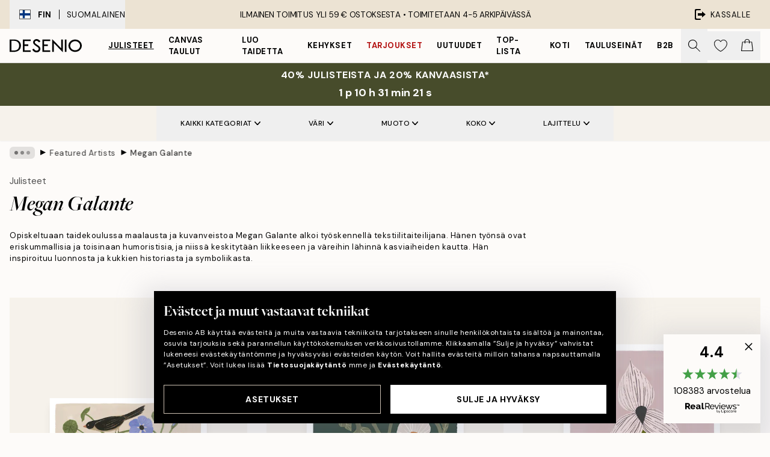

--- FILE ---
content_type: text/html; charset=utf-8
request_url: https://desenio.fi/julisteet-ja-printit/featured-artists/megan-galante/
body_size: 49200
content:
<!DOCTYPE html><html dir="ltr" lang="fi"><head><title>Megan Galante | Featured Artist | Desenio.fi</title><meta name="description" content="Tutustu Megan Galanten kauniisiin taidejulisteisiin, jotka ovat saaneet inspiraationsa väriteoriasta ja minimalistisesta väripaletista. Inspiroidu nyt - Desenio.fi"/><meta charSet="utf-8"/><meta name="viewport" content="initial-scale=1.0, width=device-width"/><link rel="canonical" href="https://desenio.fi/julisteet-ja-printit/featured-artists/megan-galante/"/><link rel="alternate" hrefLang="en-gb" href="https://desenio.co.uk/posters-prints/featured-artists/megan-galante/"/><link rel="alternate" hrefLang="da-dk" href="https://desenio.dk/plakater-og-posters/featured-artists/megan-galante/"/><link rel="alternate" hrefLang="de-de" href="https://desenio.de/poster/featured-artists/megan-galante/"/><link rel="alternate" hrefLang="de-at" href="https://desenio.at/poster/featured-artists/megan-galante/"/><link rel="alternate" hrefLang="sv-se" href="https://desenio.se/posters/featured-artists/megan-galante/"/><link rel="alternate" hrefLang="it-it" href="https://desenio.it/poster/artisti-in-evidenza/megan-galante/"/><link rel="alternate" hrefLang="fi-fi" href="https://desenio.fi/julisteet-ja-printit/featured-artists/megan-galante/"/><link rel="alternate" hrefLang="fr-fr" href="https://desenio.fr/affiches/artistes-vedettes/megan-galante/"/><link rel="alternate" hrefLang="nl-nl" href="https://desenio.nl/posters/featured-artists/megan-galante/"/><link rel="alternate" hrefLang="no-no" href="https://desenio.no/posters-og-plakater/featured-artists/megan-galante/"/><link rel="alternate" hrefLang="en-ie" href="https://desenio.ie/posters-prints/featured-artists/megan-galante/"/><link rel="alternate" hrefLang="pl-pl" href="https://desenio.pl/plakaty/wyroznieni-artysci/megan-galante/"/><link rel="alternate" hrefLang="en-hu" href="https://desenio.eu/prints/featured-artists/megan-galante/"/><link rel="alternate" hrefLang="es-es" href="https://desenio.es/posters/artistas-destacados/megan-galante/"/><link rel="alternate" hrefLang="en-us" href="https://desenio.com/posters-prints/featured-artists/megan-galante/"/><link rel="alternate" hrefLang="en-ca" href="https://desenio.ca/posters-prints/featured-artists/megan-galante/"/><link rel="alternate" hrefLang="en-jp" href="https://desenio.jp/posters-prints/featured-artists/megan-galante/"/><link rel="alternate" hrefLang="ko-kr" href="https://desenio.kr/posters-prints/featured-artists/megan-galante/"/><link rel="alternate" hrefLang="en-au" href="https://desenio.com.au/posters-prints/featured-artists/megan-galante/"/><link rel="alternate" hrefLang="cs-cz" href="https://desenio.cz/plakaty/vybrani-umelci/megan-galante/"/><link rel="alternate" hrefLang="el-gr" href="https://desenio.gr/poster/epilegmenoi-kallitechnes/megan-galante/"/><link rel="alternate" hrefLang="pt-pt" href="https://desenio.pt/posters/artistas-em-destaque/megan-galante/"/><link rel="alternate" hrefLang="sk-sk" href="https://desenio.sk/plagaty/vybrani-umelci/megan-galante/"/><link rel="alternate" hrefLang="de-ch" href="https://desenio.ch/de-ch/poster/featured-artists/megan-galante/"/><link rel="alternate" hrefLang="fr-ch" href="https://desenio.ch/fr-ch/affiches/artistes-vedettes/megan-galante/"/><link rel="alternate" hrefLang="it-ch" href="https://desenio.ch/it-ch/poster/artisti-in-evidenza/megan-galante/"/><link rel="alternate" hrefLang="de-be" href="https://desenio.be/de-be/poster/featured-artists/megan-galante/"/><link rel="alternate" hrefLang="nl-be" href="https://desenio.be/nl-be/posters/featured-artists/megan-galante/"/><link rel="alternate" hrefLang="fr-be" href="https://desenio.be/fr-be/affiches/artistes-vedettes/megan-galante/"/><link rel="alternate" hrefLang="es-us" href="https://desenio.com/es-us/posters/artistas-destacados/megan-galante/"/><link rel="alternate" hrefLang="fr-ca" href="https://desenio.ca/fr-ca/affiches/artistes-vedettes/megan-galante/"/><link rel="alternate" hrefLang="x-default" href="https://desenio.com/posters-prints/featured-artists/megan-galante/"/><meta property="og:description" content="Tutustu Megan Galanten kauniisiin taidejulisteisiin, jotka ovat saaneet inspiraationsa väriteoriasta ja minimalistisesta väripaletista. Inspiroidu nyt - Desenio.fi"/><meta property="og:url" content="https://desenio.fi/julisteet-ja-printit/featured-artists/megan-galante/"/><meta property="og:site_name" content="Desenio"/><link rel="preload" href="/_next/static/media/logo.9c4c515a.svg" as="image" fetchpriority="high"/><link rel="preload" href="/_next/static/media/search.6ab51709.svg" as="image" fetchpriority="high"/><link rel="preload" href="/_next/static/media/bag-outline.2ac31710.svg" as="image" fetchpriority="high"/><link rel="preload" as="image" imageSrcSet="https://media.desenio.com/site_images/685debc58fdef2fa155e1c7b_553936913_pre0359-8.jpg?auto=compress%2Cformat&amp;fit=max&amp;w=256 256w, https://media.desenio.com/site_images/685debc58fdef2fa155e1c7b_553936913_pre0359-8.jpg?auto=compress%2Cformat&amp;fit=max&amp;w=384 384w, https://media.desenio.com/site_images/685debc58fdef2fa155e1c7b_553936913_pre0359-8.jpg?auto=compress%2Cformat&amp;fit=max&amp;w=640 640w, https://media.desenio.com/site_images/685debc58fdef2fa155e1c7b_553936913_pre0359-8.jpg?auto=compress%2Cformat&amp;fit=max&amp;w=750 750w, https://media.desenio.com/site_images/685debc58fdef2fa155e1c7b_553936913_pre0359-8.jpg?auto=compress%2Cformat&amp;fit=max&amp;w=828 828w, https://media.desenio.com/site_images/685debc58fdef2fa155e1c7b_553936913_pre0359-8.jpg?auto=compress%2Cformat&amp;fit=max&amp;w=1080 1080w, https://media.desenio.com/site_images/685debc58fdef2fa155e1c7b_553936913_pre0359-8.jpg?auto=compress%2Cformat&amp;fit=max&amp;w=1200 1200w, https://media.desenio.com/site_images/685debc58fdef2fa155e1c7b_553936913_pre0359-8.jpg?auto=compress%2Cformat&amp;fit=max&amp;w=1920 1920w, https://media.desenio.com/site_images/685debc58fdef2fa155e1c7b_553936913_pre0359-8.jpg?auto=compress%2Cformat&amp;fit=max&amp;w=2048 2048w, https://media.desenio.com/site_images/685debc58fdef2fa155e1c7b_553936913_pre0359-8.jpg?auto=compress%2Cformat&amp;fit=max&amp;w=3840 3840w" imageSizes="25vw" fetchpriority="high"/><link rel="preload" as="image" imageSrcSet="https://media.desenio.com/site_images/685deba58fdef2fa155e1c74_926122410_pre0354-8.jpg?auto=compress%2Cformat&amp;fit=max&amp;w=256 256w, https://media.desenio.com/site_images/685deba58fdef2fa155e1c74_926122410_pre0354-8.jpg?auto=compress%2Cformat&amp;fit=max&amp;w=384 384w, https://media.desenio.com/site_images/685deba58fdef2fa155e1c74_926122410_pre0354-8.jpg?auto=compress%2Cformat&amp;fit=max&amp;w=640 640w, https://media.desenio.com/site_images/685deba58fdef2fa155e1c74_926122410_pre0354-8.jpg?auto=compress%2Cformat&amp;fit=max&amp;w=750 750w, https://media.desenio.com/site_images/685deba58fdef2fa155e1c74_926122410_pre0354-8.jpg?auto=compress%2Cformat&amp;fit=max&amp;w=828 828w, https://media.desenio.com/site_images/685deba58fdef2fa155e1c74_926122410_pre0354-8.jpg?auto=compress%2Cformat&amp;fit=max&amp;w=1080 1080w, https://media.desenio.com/site_images/685deba58fdef2fa155e1c74_926122410_pre0354-8.jpg?auto=compress%2Cformat&amp;fit=max&amp;w=1200 1200w, https://media.desenio.com/site_images/685deba58fdef2fa155e1c74_926122410_pre0354-8.jpg?auto=compress%2Cformat&amp;fit=max&amp;w=1920 1920w, https://media.desenio.com/site_images/685deba58fdef2fa155e1c74_926122410_pre0354-8.jpg?auto=compress%2Cformat&amp;fit=max&amp;w=2048 2048w, https://media.desenio.com/site_images/685deba58fdef2fa155e1c74_926122410_pre0354-8.jpg?auto=compress%2Cformat&amp;fit=max&amp;w=3840 3840w" imageSizes="25vw" fetchpriority="high"/><link rel="preload" as="image" imageSrcSet="https://media.desenio.com/site_images/685debac97bfddc5cb9dbd28_126619187_pre0355-8.jpg?auto=compress%2Cformat&amp;fit=max&amp;w=256 256w, https://media.desenio.com/site_images/685debac97bfddc5cb9dbd28_126619187_pre0355-8.jpg?auto=compress%2Cformat&amp;fit=max&amp;w=384 384w, https://media.desenio.com/site_images/685debac97bfddc5cb9dbd28_126619187_pre0355-8.jpg?auto=compress%2Cformat&amp;fit=max&amp;w=640 640w, https://media.desenio.com/site_images/685debac97bfddc5cb9dbd28_126619187_pre0355-8.jpg?auto=compress%2Cformat&amp;fit=max&amp;w=750 750w, https://media.desenio.com/site_images/685debac97bfddc5cb9dbd28_126619187_pre0355-8.jpg?auto=compress%2Cformat&amp;fit=max&amp;w=828 828w, https://media.desenio.com/site_images/685debac97bfddc5cb9dbd28_126619187_pre0355-8.jpg?auto=compress%2Cformat&amp;fit=max&amp;w=1080 1080w, https://media.desenio.com/site_images/685debac97bfddc5cb9dbd28_126619187_pre0355-8.jpg?auto=compress%2Cformat&amp;fit=max&amp;w=1200 1200w, https://media.desenio.com/site_images/685debac97bfddc5cb9dbd28_126619187_pre0355-8.jpg?auto=compress%2Cformat&amp;fit=max&amp;w=1920 1920w, https://media.desenio.com/site_images/685debac97bfddc5cb9dbd28_126619187_pre0355-8.jpg?auto=compress%2Cformat&amp;fit=max&amp;w=2048 2048w, https://media.desenio.com/site_images/685debac97bfddc5cb9dbd28_126619187_pre0355-8.jpg?auto=compress%2Cformat&amp;fit=max&amp;w=3840 3840w" imageSizes="25vw" fetchpriority="high"/><link rel="preload" as="image" imageSrcSet="https://media.desenio.com/site_images/685debbf97bfddc5cb9dbd2e_1172327171_pre0358-8.jpg?auto=compress%2Cformat&amp;fit=max&amp;w=256 256w, https://media.desenio.com/site_images/685debbf97bfddc5cb9dbd2e_1172327171_pre0358-8.jpg?auto=compress%2Cformat&amp;fit=max&amp;w=384 384w, https://media.desenio.com/site_images/685debbf97bfddc5cb9dbd2e_1172327171_pre0358-8.jpg?auto=compress%2Cformat&amp;fit=max&amp;w=640 640w, https://media.desenio.com/site_images/685debbf97bfddc5cb9dbd2e_1172327171_pre0358-8.jpg?auto=compress%2Cformat&amp;fit=max&amp;w=750 750w, https://media.desenio.com/site_images/685debbf97bfddc5cb9dbd2e_1172327171_pre0358-8.jpg?auto=compress%2Cformat&amp;fit=max&amp;w=828 828w, https://media.desenio.com/site_images/685debbf97bfddc5cb9dbd2e_1172327171_pre0358-8.jpg?auto=compress%2Cformat&amp;fit=max&amp;w=1080 1080w, https://media.desenio.com/site_images/685debbf97bfddc5cb9dbd2e_1172327171_pre0358-8.jpg?auto=compress%2Cformat&amp;fit=max&amp;w=1200 1200w, https://media.desenio.com/site_images/685debbf97bfddc5cb9dbd2e_1172327171_pre0358-8.jpg?auto=compress%2Cformat&amp;fit=max&amp;w=1920 1920w, https://media.desenio.com/site_images/685debbf97bfddc5cb9dbd2e_1172327171_pre0358-8.jpg?auto=compress%2Cformat&amp;fit=max&amp;w=2048 2048w, https://media.desenio.com/site_images/685debbf97bfddc5cb9dbd2e_1172327171_pre0358-8.jpg?auto=compress%2Cformat&amp;fit=max&amp;w=3840 3840w" imageSizes="25vw" fetchpriority="high"/><link rel="preload" as="image" imageSrcSet="https://media.desenio.com/site_images/685debb297bfddc5cb9dbd29_782764210_pre0356-8.jpg?auto=compress%2Cformat&amp;fit=max&amp;w=256 256w, https://media.desenio.com/site_images/685debb297bfddc5cb9dbd29_782764210_pre0356-8.jpg?auto=compress%2Cformat&amp;fit=max&amp;w=384 384w, https://media.desenio.com/site_images/685debb297bfddc5cb9dbd29_782764210_pre0356-8.jpg?auto=compress%2Cformat&amp;fit=max&amp;w=640 640w, https://media.desenio.com/site_images/685debb297bfddc5cb9dbd29_782764210_pre0356-8.jpg?auto=compress%2Cformat&amp;fit=max&amp;w=750 750w, https://media.desenio.com/site_images/685debb297bfddc5cb9dbd29_782764210_pre0356-8.jpg?auto=compress%2Cformat&amp;fit=max&amp;w=828 828w, https://media.desenio.com/site_images/685debb297bfddc5cb9dbd29_782764210_pre0356-8.jpg?auto=compress%2Cformat&amp;fit=max&amp;w=1080 1080w, https://media.desenio.com/site_images/685debb297bfddc5cb9dbd29_782764210_pre0356-8.jpg?auto=compress%2Cformat&amp;fit=max&amp;w=1200 1200w, https://media.desenio.com/site_images/685debb297bfddc5cb9dbd29_782764210_pre0356-8.jpg?auto=compress%2Cformat&amp;fit=max&amp;w=1920 1920w, https://media.desenio.com/site_images/685debb297bfddc5cb9dbd29_782764210_pre0356-8.jpg?auto=compress%2Cformat&amp;fit=max&amp;w=2048 2048w, https://media.desenio.com/site_images/685debb297bfddc5cb9dbd29_782764210_pre0356-8.jpg?auto=compress%2Cformat&amp;fit=max&amp;w=3840 3840w" imageSizes="25vw" fetchpriority="high"/><link rel="preload" as="image" imageSrcSet="https://media.desenio.com/site_images/685debb955f01038f8f48ba5_1040481720_pre0357-8.jpg?auto=compress%2Cformat&amp;fit=max&amp;w=256 256w, https://media.desenio.com/site_images/685debb955f01038f8f48ba5_1040481720_pre0357-8.jpg?auto=compress%2Cformat&amp;fit=max&amp;w=384 384w, https://media.desenio.com/site_images/685debb955f01038f8f48ba5_1040481720_pre0357-8.jpg?auto=compress%2Cformat&amp;fit=max&amp;w=640 640w, https://media.desenio.com/site_images/685debb955f01038f8f48ba5_1040481720_pre0357-8.jpg?auto=compress%2Cformat&amp;fit=max&amp;w=750 750w, https://media.desenio.com/site_images/685debb955f01038f8f48ba5_1040481720_pre0357-8.jpg?auto=compress%2Cformat&amp;fit=max&amp;w=828 828w, https://media.desenio.com/site_images/685debb955f01038f8f48ba5_1040481720_pre0357-8.jpg?auto=compress%2Cformat&amp;fit=max&amp;w=1080 1080w, https://media.desenio.com/site_images/685debb955f01038f8f48ba5_1040481720_pre0357-8.jpg?auto=compress%2Cformat&amp;fit=max&amp;w=1200 1200w, https://media.desenio.com/site_images/685debb955f01038f8f48ba5_1040481720_pre0357-8.jpg?auto=compress%2Cformat&amp;fit=max&amp;w=1920 1920w, https://media.desenio.com/site_images/685debb955f01038f8f48ba5_1040481720_pre0357-8.jpg?auto=compress%2Cformat&amp;fit=max&amp;w=2048 2048w, https://media.desenio.com/site_images/685debb955f01038f8f48ba5_1040481720_pre0357-8.jpg?auto=compress%2Cformat&amp;fit=max&amp;w=3840 3840w" imageSizes="25vw" fetchpriority="high"/><link rel="preload" href="/_next/static/media/heart-outline.390ce03b.svg" as="image" fetchpriority="high"/><meta name="next-head-count" content="50"/><link rel="shortcut icon" href="/favicon.ico" type="image/x-icon"/><link rel="mask-icon" href="/mask-icon.svg" color="black"/><link rel="apple-touch-icon" href="/touch-icon.png"/><meta name="theme-color" content="#eee" media="(prefers-color-scheme: light)"/><meta name="theme-color" content="#000" media="(prefers-color-scheme: dark)"/><meta name="theme-color" content="#eee"/><meta name="google" content="notranslate"/><link rel="preload" href="/_next/static/css/6d1d0b5db35f020f.css" as="style" crossorigin="anonymous"/><link rel="stylesheet" href="/_next/static/css/6d1d0b5db35f020f.css" crossorigin="anonymous" data-n-g=""/><link rel="preload" href="/_next/static/css/833f48369b64c52b.css" as="style" crossorigin="anonymous"/><link rel="stylesheet" href="/_next/static/css/833f48369b64c52b.css" crossorigin="anonymous" data-n-p=""/><noscript data-n-css=""></noscript><script defer="" crossorigin="anonymous" nomodule="" src="/_next/static/chunks/polyfills-42372ed130431b0a.js"></script><script defer="" src="/_next/static/chunks/5667.b29e61275f8108a4.js" crossorigin="anonymous"></script><script defer="" src="/_next/static/chunks/3444.baac915d921c3c13.js" crossorigin="anonymous"></script><script defer="" src="/_next/static/chunks/1899.af33a333efc43a50.js" crossorigin="anonymous"></script><script src="/_next/static/chunks/webpack-27beb21673fc6071.js" defer="" crossorigin="anonymous"></script><script src="/_next/static/chunks/framework-2e93983b0e889e06.js" defer="" crossorigin="anonymous"></script><script src="/_next/static/chunks/main-b0a0f65d9ac069d8.js" defer="" crossorigin="anonymous"></script><script src="/_next/static/chunks/pages/_app-9f1c28828f271eb5.js" defer="" crossorigin="anonymous"></script><script src="/_next/static/chunks/6577-29b08a669c31dea3.js" defer="" crossorigin="anonymous"></script><script src="/_next/static/chunks/9111-627649a45d346422.js" defer="" crossorigin="anonymous"></script><script src="/_next/static/chunks/2120-aafe4bba91c54a60.js" defer="" crossorigin="anonymous"></script><script src="/_next/static/chunks/9107-c3148b6ff11f9806.js" defer="" crossorigin="anonymous"></script><script src="/_next/static/chunks/7765-30918bd330e8bf56.js" defer="" crossorigin="anonymous"></script><script src="/_next/static/chunks/8156-82ecc9b3b461e62a.js" defer="" crossorigin="anonymous"></script><script src="/_next/static/chunks/8464-ec573c58fad3a5b4.js" defer="" crossorigin="anonymous"></script><script src="/_next/static/chunks/3179-1b5dd86aca9e0291.js" defer="" crossorigin="anonymous"></script><script src="/_next/static/chunks/pages/%5B...slug%5D-5273864d75a1c5a3.js" defer="" crossorigin="anonymous"></script><script src="/_next/static/iB9oUelTc7SmgNHHbOq_5/_buildManifest.js" defer="" crossorigin="anonymous"></script><script src="/_next/static/iB9oUelTc7SmgNHHbOq_5/_ssgManifest.js" defer="" crossorigin="anonymous"></script></head><body class="notranslate" lang="fi"><noscript><iframe title="Google Tag Manager" src="https://www.googletagmanager.com/ns.html?id=GTM-PMNSHMZ" height="0" width="0" style="display:none;visibility:hidden"></iframe></noscript><div id="__loading-indicator"></div><div id="__next"><script>history.scrollRestoration = "manual"</script><div id="app" data-project="DS" class="__variable_6e5d6a __variable_0d9ce4 font-body flex min-h-full flex-col"><a href="#main" class="visually-hidden">Skip to main content.</a><aside id="status" class="relative z-40 h-8 bg-brand-cream px-4 w-content:h-12 z-40"><noscript class="flex-center absolute left-0 top-0 z-max flex h-full w-full bg-urgent text-tiny font-medium text-white w-content:text-sm">Ota JavaScript käyttöön aloittaaksesi ostokset!</noscript><div class="relative m-auto flex h-full max-w-header items-center justify-between"><button class="hidden h-full w-48 items-center py-1 w-content:flex"><div class="relative flex h-full items-center px-4 text-xs uppercase hover:bg-brand-ivory-900 hover:bg-opacity-10 ltr:-left-4 rtl:-right-4"><div class="relative me-3 flex border border-brand-900" style="min-height:15.4px;min-width:19px"><img alt="Finland flag icon" aria-hidden="true" loading="lazy" width="640" height="480" decoding="async" data-nimg="1" class="absolute h-full w-full object-cover" style="color:transparent" src="/_next/static/media/fi.3be6b378.svg"/></div><div class="flex h-4 items-center"><span class="font-bold" title="Finland">FIN</span><div role="separator" aria-orientation="vertical" class="mx-3 bg-black h-full" style="width:1px"></div>Suomalainen</div></div></button><span></span><div role="region" aria-label="Announcements" class="w-full h-full flex-1 relative"><ul class="flex w-full flex-center h-full"><li aria-posinset="1" aria-setsize="1" class="transition-opacity absolute w-full overflow-hidden flex flex-center opacity-100" style="transition-duration:500ms"><p class="truncate w-content:scale-90">ILMAINEN TOIMITUS YLI 59 € OSTOKSESTA •    TOIMITETAAN 4-5 ARKIPÄIVÄSSÄ</p></li></ul></div><a href="https://checkout.desenio.fi/checkout/" class="hidden h-full w-48 justify-end py-1 w-content:flex"><div class="relative flex items-center px-4 text-xs uppercase hover:bg-brand-ivory-900 hover:bg-opacity-10 ltr:-right-4 rtl:-left-4"><img alt="Checkout icon" aria-hidden="true" loading="lazy" width="18" height="18" decoding="async" data-nimg="1" class="rtl-mirror me-2" style="color:transparent" src="/_next/static/media/exit.97f80cf2.svg"/>Kassalle</div></a></div></aside><header role="banner" class="sticky top-0 z-30 border-b border-brand-500/50 bg-brand-white px-2 w-content:px-4" aria-label="Main navigation"><nav class="m-auto flex h-14 max-w-header" role="navigation"><div class="flex flex-1 w-content:hidden"></div><div class="flex min-w-fit items-center justify-center w-content:me-8 w-content:justify-start"><a class="flex items-center transition-opacity duration-300 active:hover:opacity-60 active:hover:transition-none active:hover:delay-0 opacity-100 w-content:delay-600" href="https://desenio.fi/"><img alt="Desenio Logo" fetchpriority="high" width="581" height="116" decoding="async" data-nimg="1" style="color:transparent;height:22.8px;width:120px" src="/_next/static/media/logo.9c4c515a.svg"/></a></div><section id="synapse-popover-group-Rr7b6" aria-label="Site Navigation" class="hide-scrollbar hidden h-full overflow-x-scroll transition-opacity w-content:flex opacity-100 w-content:delay-600"><div class="menu-test-desktop-variant static border-b border-transparent hover:border-black"><a class="popover-button flex-center flex flex-center flex h-full w-full text-nowrap flex items-center justify-center h-full px-3 text-xs font-bold uppercase font-body underline" id="synapse-popover-R6r7b6-button" aria-expanded="false" href="https://desenio.fi/julisteet-ja-printit/">Julisteet</a></div><div class="menu-test-desktop-variant static border-b border-transparent hover:border-black"><a class="popover-button flex-center flex flex-center flex h-full w-full text-nowrap flex items-center justify-center h-full px-3 text-xs font-bold uppercase font-body" id="synapse-popover-Rar7b6-button" aria-expanded="false" href="https://desenio.fi/kanvaasi/">Canvas Taulut</a></div><div class="menu-test-desktop-variant static border-b border-transparent hover:border-black"><a class="popover-button flex-center flex flex-center flex h-full w-full text-nowrap flex items-center justify-center h-full px-3 text-xs font-bold uppercase font-body" id="synapse-popover-Rer7b6-button" aria-expanded="false" href="https://desenio.fi/julisteet-ja-printit/luo-taidetta/">Luo taidetta</a></div><div class="menu-test-desktop-variant static border-b border-transparent hover:border-black"><a class="popover-button flex-center flex flex-center flex h-full w-full text-nowrap flex items-center justify-center h-full px-3 text-xs font-bold uppercase font-body" id="synapse-popover-Rir7b6-button" aria-expanded="false" href="https://desenio.fi/kehykset/">Kehykset</a></div><div class="menu-test-desktop-variant static border-b border-transparent hover:border-black"><a class="popover-button flex-center flex flex-center flex h-full w-full text-nowrap flex items-center justify-center h-full px-3 text-xs font-bold uppercase font-body text-urgent" id="synapse-popover-Rmr7b6-button" aria-expanded="false" href="https://desenio.fi/ale/">Tarjoukset</a></div><div class="menu-test-desktop-variant static border-b border-transparent hover:border-black"><a class="popover-button flex-center flex flex-center flex h-full w-full text-nowrap flex items-center justify-center h-full px-3 text-xs font-bold uppercase font-body" id="synapse-popover-Rqr7b6-button" aria-expanded="false" href="https://desenio.fi/uutuudet/">Uutuudet</a></div><div class="menu-test-desktop-variant static border-b border-transparent hover:border-black"><a class="popover-button flex-center flex flex-center flex h-full w-full text-nowrap flex items-center justify-center h-full px-3 text-xs font-bold uppercase font-body" id="synapse-popover-Rur7b6-button" aria-expanded="false" href="https://desenio.fi/julisteet-ja-printit/suosituimmat-tuotteet/">Top-lista</a></div><div class="menu-test-desktop-variant static border-b border-transparent hover:border-black"><a class="popover-button flex-center flex flex-center flex h-full w-full text-nowrap flex items-center justify-center h-full px-3 text-xs font-bold uppercase font-body" id="synapse-popover-R12r7b6-button" aria-expanded="false" href="https://desenio.fi/koti/">Koti</a></div><div class="menu-test-desktop-variant static border-b border-transparent hover:border-black"><a class="popover-button flex-center flex flex-center flex h-full w-full text-nowrap flex items-center justify-center h-full px-3 text-xs font-bold uppercase font-body" id="synapse-popover-R16r7b6-button" aria-expanded="false" href="https://desenio.fi/tauluseinat/">Tauluseinät</a></div><div class="menu-test-desktop-variant static border-b border-transparent hover:border-black"><a class="popover-button flex-center flex flex-center flex h-full w-full text-nowrap flex items-center justify-center h-full px-3 text-xs font-bold uppercase font-body" id="synapse-popover-R1ar7b6-button" aria-expanded="false" href="https://desenio.fi/desenio-b2b/">B2B</a></div></section><div class="flex flex-1"><div class="ms-auto flex items-center transition-opacity duration-300 opacity-100 delay-600"><div class="relative flex h-full items-center"><button class="group hidden h-full w-11 items-center justify-center transition-opacity duration-300 w-content:flex opacity-100 w-content:delay-600" aria-label="Hae"><img alt="Search icon" aria-hidden="true" fetchpriority="high" width="20" height="20" decoding="async" data-nimg="1" class="duration-150 xl:group-hover:opacity-75" style="color:transparent" src="/_next/static/media/search.6ab51709.svg"/></button><div class="relative flex h-full items-center" id="synapse-icons-end-R1b7b6-shopping-menu-wrapper"><button class="flex items-center justify-center relative w-11 h-12 animate" tabindex="0" aria-expanded="false" aria-controls="shopping-menu-container__wishlist" aria-label="Show products in Wishlist"><img alt="Icon ends icon" aria-hidden="true" fetchpriority="high" width="144" height="132" decoding="async" data-nimg="1" style="color:transparent;width:22px;height:20px" src="/_next/static/media/heart-outline.390ce03b.svg"/></button><button class="flex items-center justify-center relative w-11 h-12" tabindex="0" aria-expanded="false" aria-controls="shopping-menu-container__cart" aria-label="Show products in Cart"><img alt="Empty cart icon" aria-hidden="true" fetchpriority="high" width="121" height="140" decoding="async" data-nimg="1" style="color:transparent;width:20px;height:20px;position:relative;top:-1px" src="/_next/static/media/bag-outline.2ac31710.svg"/></button></div></div></div></div></nav></header><div id="promotional-banner" class="sticky top-0 z-20" style="top:0px"><a href="https://desenio.fi/promotion/ale/"><aside aria-labelledby="synapse-promotional-banner-Rc7b6-title" class="flex flex-col flex-center py-2 px-4 z-20 text-center group" style="background:#474c2b;color:#fff"><div class="max-w-header relative w-full"><div class="flex flex-col px-8"><span id="synapse-promotional-banner-Rc7b6-title" class="uppercase font-bold text-md">40% julisteista ja 20% kanvaasista*</span></div><div class="hidden sm:block" style="background:#474c2b;color:#fff"><time dateTime="2026-01-25" class="flex pt-1 font-bold flex-center text-[18px]"><span class="mx-1" aria-hidden="true">0 min <!-- -->0 s</span><span class="visually-hidden">Voimassa asti: 2026-01-25</span></time></div></div></aside></a></div><a href="https://desenio.fi/promotion/ale/"><div class="-mt-2 pb-2 sm:mt-0 sm:hidden sm:pb-0" style="background:#474c2b;color:#fff"><time dateTime="2026-01-25" class="flex pt-1 font-bold flex-center text-[18px]"><span class="mx-1" aria-hidden="true">0 min</span><span class="mx-1" aria-hidden="true">0 s</span><span class="visually-hidden">Voimassa asti: 2026-01-25</span></time></div></a><span></span><main id="main" class="flex-1"><script type="application/ld+json">{
        "@context": "http://schema.org/",
        "@type": "CollectionPage",
        "name": "Megan Galante | Featured Artist | Desenio.fi",
        "headline": "Megan Galante",
        "description":
          "Tervetuloa Megan Galanten luovaan maailmaan. H&auml;n on lahjakas taiteilija, jonka matka luovaksi taiteilijaksi on innostava tarina intohimosta ja omistautumisesta. Meganin rakkaus piirt&auml;miseen oli ilmeist&auml; jo nuoresta pit&auml;en. H&auml;n tiesi, ett&auml; taide oli h&auml;nen todellinen kutsumuksensa. Lukion j&auml;lkeen h&auml;n muutti New Yorkiin, jossa h&auml;n k&auml;vi taidekoulua ja uppoutui maalauksen ja kuvanveiston maailmaan.  Meganin taiteellisen uran kehittyess&auml; h&auml;n l&ouml;ysi oman paikkansa tekstiilitaiteesta, joka sopi yhteen h&auml;nen toiveensa kanssa harjoittaa kuvitusta ammatikseen. Nyky&auml;&auml;n h&auml;nen teoksissaan on eriskummallinen ja humoristinen ote, jolle on ominaista liike ja eloisat v&auml;rit. Luonto on Meganin ehdoton muusa, ja luonnon kauneus ruokkii aina h&auml;nen luovuuttaan. Taiteellaan h&auml;n pyrkii v&auml;litt&auml;m&auml;&auml;n rauhallisuuden tunnetta, joka ilment&auml;&auml; luonnosta l&ouml;ytyv&auml;&auml; kauneutta.  Megan k&auml;ytt&auml;&auml; v&auml;lineen&auml;&auml;n guassia. Ennen kuin h&auml;n aloittaa uuden teoksen, h&auml;n nauttii v&auml;ripalettien luomisen ilosta hy&ouml;dynt&auml;en tiet&auml;myst&auml;&auml;n v&auml;riteoriasta. Kuten monilla taiteilijoilla, my&ouml;s Meganilla on haasteita, ja h&auml;nelle se on kamppailua l&ouml;yt&auml;&auml; hiljaisuuden ja mietiskelyn hetki&auml; kiireisen el&auml;m&auml;n keskell&auml;. H&auml;nen omistautumisensa taiteelle kuitenkin s&auml;ilyy, ja h&auml;n l&ouml;yt&auml;&auml; aina tiens&auml; takaisin turvapaikkaansa.  Tervetuloa Megan Galanten maailmaan, jossa kasviaiheinen taide ja eloisat v&auml;rit kietoutuvat toisiinsa ja luovat riemukkaan taiteellisen matkan. Tutustu h&auml;nen ihastuttavaan kokoelmaan t&auml;&auml;ll&auml; ja anna luonnon kauneuden taikuuden vied&auml; sinut mukanaan.",
        "breadcrumb": {
          "@type": "BreadcrumbList",
          "itemListElement": [{"@type":"ListItem","item":{"@id":"https://desenio.fi/","name":"Desenio"},"position":1},{"@type":"ListItem","item":{"@id":"https://desenio.fi/julisteet-ja-printit/","name":"Julisteet"},"position":2},{"@type":"ListItem","item":{"@id":"https://desenio.fi/julisteet-ja-printit/featured-artists/","name":"Featured Artists"},"position":3},{"@type":"ListItem","item":{"@id":"https://desenio.fi/julisteet-ja-printit/featured-artists/megan-galante/","name":"Megan Galante"},"position":4}]
        },
        "url": "https://desenio.fi/julisteet-ja-printit/featured-artists/megan-galante/",
        "potentialAction": {
          "@type": "SearchAction",
          "target": "https://desenio.fi/search/?query={term}",
          "query": "required",
          "query-input": "required name=term"
        },
        "mainEntity": {
          "@type": "ItemList",
          "url": "https://desenio.fi/julisteet-ja-printit/featured-artists/megan-galante/",
          "numberOfItems": 6,
          "itemListOrder": "https://schema.org/ItemListUnordered",
          "itemListElement": [{"@type":"ListItem","position":1,"item":{"@type":"Product","name":"Megan Galante - Garden Pansey Juliste","description":"Megan Galante - Garden Pansey Juliste","sku":"pre0359-8","image":"https://media.desenio.com/site_images/685debc58fdef2fa155e1c7b_553936913_pre0359-8.jpg","url":"https://desenio.fi/julisteet-ja-printit/featured-artists/megan-galante/megan-galante-garden-pansey-juliste/","brand":{"@type":"Brand","name":"Desenio"}}},{"@type":"ListItem","position":2,"item":{"@type":"Product","name":"Megan Galante - California Poppy Juliste","description":"Megan Galante - California Poppy Juliste","sku":"pre0354-8","image":"https://media.desenio.com/site_images/685deba58fdef2fa155e1c74_926122410_pre0354-8.jpg","url":"https://desenio.fi/julisteet-ja-printit/aw23-trendit/whimsical-wonderland/megan-galante-california-poppy-juliste/","brand":{"@type":"Brand","name":"Desenio"}}},{"@type":"ListItem","position":3,"item":{"@type":"Product","name":"Megan Galante - Orchid Portrait Juliste","description":"Megan Galante - Orchid Portrait Juliste","sku":"pre0355-8","image":"https://media.desenio.com/site_images/685debac97bfddc5cb9dbd28_126619187_pre0355-8.jpg","url":"https://desenio.fi/julisteet-ja-printit/aw23-trendit/whimsical-wonderland/megan-galante-orchid-portrait-juliste/","brand":{"@type":"Brand","name":"Desenio"}}},{"@type":"ListItem","position":4,"item":{"@type":"Product","name":"Megan Galante - Morning Floral Juliste","description":"Megan Galante - Morning Floral Juliste","sku":"pre0358-8","image":"https://media.desenio.com/site_images/685debbf97bfddc5cb9dbd2e_1172327171_pre0358-8.jpg","url":"https://desenio.fi/julisteet-ja-printit/featured-artists/megan-galante/megan-galante-morning-floral-juliste/","brand":{"@type":"Brand","name":"Desenio"}}},{"@type":"ListItem","position":5,"item":{"@type":"Product","name":"Megan Galante - Clover Floral Juliste","description":"Megan Galante - Clover Floral Juliste","sku":"pre0356-8","image":"https://media.desenio.com/site_images/685debb297bfddc5cb9dbd29_782764210_pre0356-8.jpg","url":"https://desenio.fi/julisteet-ja-printit/featured-artists/megan-galante/megan-galante-clover-floral-juliste/","brand":{"@type":"Brand","name":"Desenio"}}},{"@type":"ListItem","position":6,"item":{"@type":"Product","name":"Megan Galante - Lily Portrait Juliste","description":"Megan Galante - Lily Portrait Juliste","sku":"pre0357-8","image":"https://media.desenio.com/site_images/685debb955f01038f8f48ba5_1040481720_pre0357-8.jpg","url":"https://desenio.fi/julisteet-ja-printit/featured-artists/megan-galante/megan-galante-lily-portrait-juliste/","brand":{"@type":"Brand","name":"Desenio"}}}]
        }
      }</script><aside class="sticky z-10 flex bg-brand-ivory-300 px-4 shadow-sm" style="top:-1px"><div class="mx-auto hidden h-full flex-col items-center md:flex lg:flex-row"><section id="synapse-popover-group-R399b6" aria-label="Category navigation and filter" class="z-20 flex flex-wrap"><div class="lg:relative"><button class="popover-button flex-center flex flex px-3 py-5 text-tiny font-medium uppercase lg:px-6 xl:px-10" id="synapse-popover-Rr99b6-button" aria-expanded="false">Kaikki kategoriat<img alt="Arrow down" loading="lazy" width="10" height="6" decoding="async" data-nimg="1" class="ms-1" style="color:transparent" src="/_next/static/media/arrow-down.92f2b5e4.svg"/></button></div><div class="lg:relative"><button class="popover-button flex-center flex flex px-3 py-5 text-tiny font-medium uppercase lg:px-6 xl:px-10" id="synapse-popover-R1b99b6-button" aria-expanded="false">Väri <img alt="Arrow down" loading="lazy" width="10" height="6" decoding="async" data-nimg="1" class="ms-1" style="color:transparent" src="/_next/static/media/arrow-down.92f2b5e4.svg"/></button></div><div class="lg:relative"><button class="popover-button flex-center flex flex px-3 py-5 text-tiny font-medium uppercase lg:px-6 xl:px-10" id="synapse-popover-R1r99b6-button" aria-expanded="false">Muoto <img alt="Arrow down" loading="lazy" width="10" height="6" decoding="async" data-nimg="1" class="ms-1" style="color:transparent" src="/_next/static/media/arrow-down.92f2b5e4.svg"/></button></div><div class="lg:relative"><button class="popover-button flex-center flex flex px-3 py-5 text-tiny font-medium uppercase lg:px-6 xl:px-10" id="synapse-popover-R2b99b6-button" aria-expanded="false">Koko <img alt="Arrow down" loading="lazy" width="10" height="6" decoding="async" data-nimg="1" class="ms-1" style="color:transparent" src="/_next/static/media/arrow-down.92f2b5e4.svg"/></button></div><div class="lg:relative"><button class="popover-button flex-center flex flex px-3 py-5 text-tiny font-medium uppercase lg:px-6 xl:px-10" id="synapse-popover-R2r99b6-button" aria-expanded="false">Lajittelu<img alt="Arrow down" loading="lazy" width="10" height="6" decoding="async" data-nimg="1" class="ms-1" style="color:transparent" src="/_next/static/media/arrow-down.92f2b5e4.svg"/></button></div></section></div></aside><div class="relative mx-auto flex"><span></span><div class="relative mx-auto w-full max-w-header"><nav id="breadcrumbs" class="flex items-center w-full overflow-x-auto hide-scrollbar mask-x-scroll px-4 mt-2 mb-6" aria-label="Breadcrumb" data-ph="breadcrumbs"><div class="sticky start-0 z-10 flex items-center transition-opacity duration-150 shrink-0 opacity-100 delay-150"><div role="presentation" class="flex flex-center h-5 px-2 bg-black/10 rounded-md me-2"><div class="rounded-full bg-black me-1 last:me-0" style="height:6px;width:6px;opacity:calc(0.5 - 0 * 0.1)"></div><div class="rounded-full bg-black me-1 last:me-0" style="height:6px;width:6px;opacity:calc(0.5 - 1 * 0.1)"></div><div class="rounded-full bg-black me-1 last:me-0" style="height:6px;width:6px;opacity:calc(0.5 - 2 * 0.1)"></div></div><div role="separator" aria-orientation="vertical" class="relative font-bold -top-px text-md start-px rtl-mirror">▸</div></div><ol class="flex flex-nowrap ps-1 ms-2" style="transform:translate3d(0px, 0px, 0px)"><li class="flex flex-nowrap mx-1 transition-opacity group duration-300 ltr:first:-ml-3 rtl:first:-mr-3 opacity-0 pointer-events-none"><a class="flex items-center me-2 group-last:me-0 whitespace-nowrap hover:underline truncate text-black/80 text-xs" tabindex="0" style="max-width:15rem" href="https://desenio.fi/">Desenio</a><div role="separator" aria-orientation="vertical" class="relative font-bold -top-px text-md start-px rtl-mirror">▸</div></li><li class="flex flex-nowrap mx-1 transition-opacity group duration-300 ltr:first:-ml-3 rtl:first:-mr-3 opacity-0 pointer-events-none"><a class="flex items-center me-2 group-last:me-0 whitespace-nowrap hover:underline truncate text-black/80 text-xs" tabindex="0" style="max-width:15rem" href="https://desenio.fi/julisteet-ja-printit/">Julisteet</a><div role="separator" aria-orientation="vertical" class="relative font-bold -top-px text-md start-px rtl-mirror">▸</div></li><li class="flex flex-nowrap mx-1 transition-opacity group duration-300 ltr:first:-ml-3 rtl:first:-mr-3 opacity-100"><a class="flex items-center me-2 group-last:me-0 whitespace-nowrap hover:underline truncate text-black/80 text-xs" tabindex="0" style="max-width:15rem" href="https://desenio.fi/julisteet-ja-printit/featured-artists/">Featured Artists</a><div role="separator" aria-orientation="vertical" class="relative font-bold -top-px text-md start-px rtl-mirror">▸</div></li><li class="flex flex-nowrap mx-1 transition-opacity group duration-300 ltr:first:-ml-3 rtl:first:-mr-3 opacity-100"><a class="flex items-center me-2 group-last:me-0 whitespace-nowrap hover:underline truncate font-medium pe-3 text-black/80 text-xs" aria-current="page" tabindex="0" style="max-width:15rem" href="https://desenio.fi/julisteet-ja-printit/featured-artists/megan-galante/">Megan Galante</a></li></ol></nav><div class="flex flex-col-reverse"><h1 class="h1 mb-4 px-4 !text-2xl !font-medium italic">Megan Galante</h1><h2 class="px-4 text-brand-900">Julisteet</h2></div><div class="relative mb-14"><div class="brand-defaults max-w-4xl px-4 text-xs"><p>Opiskeltuaan taidekoulussa maalausta ja kuvanveistoa Megan Galante alkoi ty&ouml;skennell&auml; tekstiilitaiteilijana. H&auml;nen ty&ouml;ns&auml; ovat eriskummallisia ja toisinaan humoristisia, ja niiss&auml; keskityt&auml;&auml;n liikkeeseen ja v&auml;reihin l&auml;hinn&auml; kasviaiheiden kautta. H&auml;n inspiroituu luonnosta ja kukkien historiasta ja symboliikasta.</p><p><img alt="" height="500" src="https://admin.desenio.com/userfiles/image/Megan%20Galante_personal.jpg" width="950"></p></div></div><div></div><div class="translate-z-0 z-10 mx-auto flex transform flex-col items-center"><div class="md:hidden flex w-full border-t border-b bg-blur border-brand-500/33 z-10 sticky bg-brand-white/75 justify-between" style="top:0"><button class="w-full px-4 flex flex-center py-3 group border-0 disabled:opacity-50"><img alt="Category toolbar icon" aria-hidden="true" loading="lazy" width="1000" height="1000" decoding="async" data-nimg="1" class="rtl-mirror" style="color:transparent;height:17px;width:17px" src="/_next/static/media/categories.7022c1c2.svg"/><span class="truncate ms-2 xs:inline hidden">Kaikki kategoriat</span></button><div role="separator" aria-orientation="vertical" class="bg-brand-500 h-[45px] h-full" style="min-width:1px;width:1px"></div><button sorting="custom" class="w-full px-4 flex flex-center py-3 group border-0 disabled:opacity-50"><img alt="Category toolbar icon" aria-hidden="true" loading="lazy" width="1000" height="1000" decoding="async" data-nimg="1" style="color:transparent;height:17px;width:17px" src="/_next/static/media/filter.6193d202.svg"/><span class="truncate ms-2 xs:inline hidden">Suodata &amp; Lajittele</span><span class="font-body relative top-0 left-1"></span></button></div><span></span><section class="grid w-full grid-cols-2 gap-4 xs:gap-5 px-4 sm:gap-8 sm:grid-cols-3 mt-4 md:mt-0" id="synapse-product-list-R2p5p9b6" role="feed" aria-live="polite" aria-atomic="false" aria-relevant="all" aria-busy="false" aria-label="Megan Galante"><article id="synapse-product-card-Rqp5p9b6" aria-setsize="6" aria-posinset="1" aria-labelledby="synapse-product-card-Rqp5p9b6-title" aria-describedby="synapse-product-card-Rqp5p9b6-price" class="w-full"><a class="block pinterest-enabled mb-3 lg:mb-6 pinterest-enabled" href="https://desenio.fi/p/julisteet-ja-printit/featured-artists/megan-galante/megan-galante-garden-pansey-juliste/"><div class="relative overflow-hidden"><div class="group relative h-0 w-full bg-brand-ivory-300" style="padding-bottom:132%"><div class="absolute w-full transition-opacity transform-center px-[20%] sm:px-[17%] opacity-100"><img alt="Megan Galanten kuvitus mustasta linnusta sinisten orvokkien ja vihreiden lehtien keskellä." fetchpriority="high" width="154" height="110.033" decoding="async" data-nimg="1" class="h-full w-full shadow-md md:shadow-lg" style="color:transparent;max-width:100%;background-size:cover;background-position:50% 50%;background-repeat:no-repeat;background-image:url(&quot;data:image/svg+xml;charset=utf-8,%3Csvg xmlns=&#x27;http://www.w3.org/2000/svg&#x27; viewBox=&#x27;0 0 154 110.033&#x27;%3E%3Cfilter id=&#x27;b&#x27; color-interpolation-filters=&#x27;sRGB&#x27;%3E%3CfeGaussianBlur stdDeviation=&#x27;20&#x27;/%3E%3CfeColorMatrix values=&#x27;1 0 0 0 0 0 1 0 0 0 0 0 1 0 0 0 0 0 100 -1&#x27; result=&#x27;s&#x27;/%3E%3CfeFlood x=&#x27;0&#x27; y=&#x27;0&#x27; width=&#x27;100%25&#x27; height=&#x27;100%25&#x27;/%3E%3CfeComposite operator=&#x27;out&#x27; in=&#x27;s&#x27;/%3E%3CfeComposite in2=&#x27;SourceGraphic&#x27;/%3E%3CfeGaussianBlur stdDeviation=&#x27;20&#x27;/%3E%3C/filter%3E%3Cimage width=&#x27;100%25&#x27; height=&#x27;100%25&#x27; x=&#x27;0&#x27; y=&#x27;0&#x27; preserveAspectRatio=&#x27;none&#x27; style=&#x27;filter: url(%23b);&#x27; href=&#x27;[data-uri]&#x27;/%3E%3C/svg%3E&quot;)" sizes="25vw" srcSet="https://media.desenio.com/site_images/685debc58fdef2fa155e1c7b_553936913_pre0359-8.jpg?auto=compress%2Cformat&amp;fit=max&amp;w=256 256w, https://media.desenio.com/site_images/685debc58fdef2fa155e1c7b_553936913_pre0359-8.jpg?auto=compress%2Cformat&amp;fit=max&amp;w=384 384w, https://media.desenio.com/site_images/685debc58fdef2fa155e1c7b_553936913_pre0359-8.jpg?auto=compress%2Cformat&amp;fit=max&amp;w=640 640w, https://media.desenio.com/site_images/685debc58fdef2fa155e1c7b_553936913_pre0359-8.jpg?auto=compress%2Cformat&amp;fit=max&amp;w=750 750w, https://media.desenio.com/site_images/685debc58fdef2fa155e1c7b_553936913_pre0359-8.jpg?auto=compress%2Cformat&amp;fit=max&amp;w=828 828w, https://media.desenio.com/site_images/685debc58fdef2fa155e1c7b_553936913_pre0359-8.jpg?auto=compress%2Cformat&amp;fit=max&amp;w=1080 1080w, https://media.desenio.com/site_images/685debc58fdef2fa155e1c7b_553936913_pre0359-8.jpg?auto=compress%2Cformat&amp;fit=max&amp;w=1200 1200w, https://media.desenio.com/site_images/685debc58fdef2fa155e1c7b_553936913_pre0359-8.jpg?auto=compress%2Cformat&amp;fit=max&amp;w=1920 1920w, https://media.desenio.com/site_images/685debc58fdef2fa155e1c7b_553936913_pre0359-8.jpg?auto=compress%2Cformat&amp;fit=max&amp;w=2048 2048w, https://media.desenio.com/site_images/685debc58fdef2fa155e1c7b_553936913_pre0359-8.jpg?auto=compress%2Cformat&amp;fit=max&amp;w=3840 3840w" src="https://media.desenio.com/site_images/685debc58fdef2fa155e1c7b_553936913_pre0359-8.jpg?auto=compress%2Cformat&amp;fit=max&amp;w=3840"/></div></div><button aria-label="Remove this product from wishlist" class="absolute p-3 md:p-4 end-0 bottom-0 transition duration-300 active:duration-0 active:scale-90 scale-100" style="min-height:20px;min-width:20px"><img alt="Heart icon" aria-hidden="true" fetchpriority="high" width="22" height="20" decoding="async" data-nimg="1" style="color:transparent;width:22px;height:20px" src="/_next/static/media/heart-outline.390ce03b.svg"/></button></div><span class="mt-2 block truncate text-tiny uppercase text-brand-900">FEATURED ARTISTS<!-- --> </span><div class="relative flex h-full flex-1 items-start"><section class="flex h-full flex-1 flex-col overflow-hidden"><p id="synapse-product-card-Rqp5p9b6-title" class="truncate font-display text-md font-medium lg:text-lg">Megan Galante - Garden Pansey Juliste</p><span id="synapse-product-card-Rqp5p9b6-price" class="mb-1 font-medium lg:text-md text-sm whitespace-nowrap"><span aria-label="Price: From 21,95 €">Alkaen 21,95 €</span></span></section></div></a></article><article id="synapse-product-card-R1ap5p9b6" aria-setsize="6" aria-posinset="2" aria-labelledby="synapse-product-card-R1ap5p9b6-title" aria-describedby="synapse-product-card-R1ap5p9b6-price" class="w-full"><a class="block pinterest-enabled mb-3 lg:mb-6 pinterest-enabled" href="https://desenio.fi/p/julisteet-ja-printit/aw23-trendit/whimsical-wonderland/megan-galante-california-poppy-juliste/"><div class="relative overflow-hidden"><div class="group relative h-0 w-full bg-brand-ivory-300" style="padding-bottom:132%"><div class="absolute w-full transition-opacity transform-center px-[20%] sm:px-[17%] opacity-100"><img alt="Juliste valkoisilla unikoilla ja vihreillä lehdillä tummanvihreällä pohjalla. Unikot ovat tyyliteltyjä, ja niissä on oranssit ke" fetchpriority="high" width="154" height="215.6" decoding="async" data-nimg="1" class="h-full w-full shadow-md md:shadow-lg" style="color:transparent;max-width:100%;background-size:cover;background-position:50% 50%;background-repeat:no-repeat;background-image:url(&quot;data:image/svg+xml;charset=utf-8,%3Csvg xmlns=&#x27;http://www.w3.org/2000/svg&#x27; viewBox=&#x27;0 0 154 215.6&#x27;%3E%3Cfilter id=&#x27;b&#x27; color-interpolation-filters=&#x27;sRGB&#x27;%3E%3CfeGaussianBlur stdDeviation=&#x27;20&#x27;/%3E%3CfeColorMatrix values=&#x27;1 0 0 0 0 0 1 0 0 0 0 0 1 0 0 0 0 0 100 -1&#x27; result=&#x27;s&#x27;/%3E%3CfeFlood x=&#x27;0&#x27; y=&#x27;0&#x27; width=&#x27;100%25&#x27; height=&#x27;100%25&#x27;/%3E%3CfeComposite operator=&#x27;out&#x27; in=&#x27;s&#x27;/%3E%3CfeComposite in2=&#x27;SourceGraphic&#x27;/%3E%3CfeGaussianBlur stdDeviation=&#x27;20&#x27;/%3E%3C/filter%3E%3Cimage width=&#x27;100%25&#x27; height=&#x27;100%25&#x27; x=&#x27;0&#x27; y=&#x27;0&#x27; preserveAspectRatio=&#x27;none&#x27; style=&#x27;filter: url(%23b);&#x27; href=&#x27;[data-uri]&#x27;/%3E%3C/svg%3E&quot;)" sizes="25vw" srcSet="https://media.desenio.com/site_images/685deba58fdef2fa155e1c74_926122410_pre0354-8.jpg?auto=compress%2Cformat&amp;fit=max&amp;w=256 256w, https://media.desenio.com/site_images/685deba58fdef2fa155e1c74_926122410_pre0354-8.jpg?auto=compress%2Cformat&amp;fit=max&amp;w=384 384w, https://media.desenio.com/site_images/685deba58fdef2fa155e1c74_926122410_pre0354-8.jpg?auto=compress%2Cformat&amp;fit=max&amp;w=640 640w, https://media.desenio.com/site_images/685deba58fdef2fa155e1c74_926122410_pre0354-8.jpg?auto=compress%2Cformat&amp;fit=max&amp;w=750 750w, https://media.desenio.com/site_images/685deba58fdef2fa155e1c74_926122410_pre0354-8.jpg?auto=compress%2Cformat&amp;fit=max&amp;w=828 828w, https://media.desenio.com/site_images/685deba58fdef2fa155e1c74_926122410_pre0354-8.jpg?auto=compress%2Cformat&amp;fit=max&amp;w=1080 1080w, https://media.desenio.com/site_images/685deba58fdef2fa155e1c74_926122410_pre0354-8.jpg?auto=compress%2Cformat&amp;fit=max&amp;w=1200 1200w, https://media.desenio.com/site_images/685deba58fdef2fa155e1c74_926122410_pre0354-8.jpg?auto=compress%2Cformat&amp;fit=max&amp;w=1920 1920w, https://media.desenio.com/site_images/685deba58fdef2fa155e1c74_926122410_pre0354-8.jpg?auto=compress%2Cformat&amp;fit=max&amp;w=2048 2048w, https://media.desenio.com/site_images/685deba58fdef2fa155e1c74_926122410_pre0354-8.jpg?auto=compress%2Cformat&amp;fit=max&amp;w=3840 3840w" src="https://media.desenio.com/site_images/685deba58fdef2fa155e1c74_926122410_pre0354-8.jpg?auto=compress%2Cformat&amp;fit=max&amp;w=3840"/></div></div><button aria-label="Remove this product from wishlist" class="absolute p-3 md:p-4 end-0 bottom-0 transition duration-300 active:duration-0 active:scale-90 scale-100" style="min-height:20px;min-width:20px"><img alt="Heart icon" aria-hidden="true" fetchpriority="high" width="22" height="20" decoding="async" data-nimg="1" style="color:transparent;width:22px;height:20px" src="/_next/static/media/heart-outline.390ce03b.svg"/></button></div><span class="mt-2 block truncate text-tiny uppercase text-brand-900">FEATURED ARTISTS<!-- --> </span><div class="relative flex h-full flex-1 items-start"><section class="flex h-full flex-1 flex-col overflow-hidden"><p id="synapse-product-card-R1ap5p9b6-title" class="truncate font-display text-md font-medium lg:text-lg">Megan Galante - California Poppy Juliste</p><span id="synapse-product-card-R1ap5p9b6-price" class="mb-1 font-medium lg:text-md text-sm whitespace-nowrap"><span aria-label="Price: From 21,95 €">Alkaen 21,95 €</span></span></section></div></a></article><article id="synapse-product-card-R1qp5p9b6" aria-setsize="6" aria-posinset="3" aria-labelledby="synapse-product-card-R1qp5p9b6-title" aria-describedby="synapse-product-card-R1qp5p9b6-price" class="w-full"><a class="block pinterest-enabled mb-3 lg:mb-6 pinterest-enabled" href="https://desenio.fi/p/julisteet-ja-printit/aw23-trendit/whimsical-wonderland/megan-galante-orchid-portrait-juliste/"><div class="relative overflow-hidden"><div class="group relative h-0 w-full bg-brand-ivory-300" style="padding-bottom:132%"><div class="absolute w-full transition-opacity transform-center px-[20%] sm:px-[17%] opacity-100"><img alt="Megan Galanten orkideajuliste, jossa kaksi valkoista, raidallista orkideaa vihreillä varsilla vaaleanpunaisella pohjalla." fetchpriority="high" width="154" height="215.6" decoding="async" data-nimg="1" class="h-full w-full shadow-md md:shadow-lg" style="color:transparent;max-width:100%;background-size:cover;background-position:50% 50%;background-repeat:no-repeat;background-image:url(&quot;data:image/svg+xml;charset=utf-8,%3Csvg xmlns=&#x27;http://www.w3.org/2000/svg&#x27; viewBox=&#x27;0 0 154 215.6&#x27;%3E%3Cfilter id=&#x27;b&#x27; color-interpolation-filters=&#x27;sRGB&#x27;%3E%3CfeGaussianBlur stdDeviation=&#x27;20&#x27;/%3E%3CfeColorMatrix values=&#x27;1 0 0 0 0 0 1 0 0 0 0 0 1 0 0 0 0 0 100 -1&#x27; result=&#x27;s&#x27;/%3E%3CfeFlood x=&#x27;0&#x27; y=&#x27;0&#x27; width=&#x27;100%25&#x27; height=&#x27;100%25&#x27;/%3E%3CfeComposite operator=&#x27;out&#x27; in=&#x27;s&#x27;/%3E%3CfeComposite in2=&#x27;SourceGraphic&#x27;/%3E%3CfeGaussianBlur stdDeviation=&#x27;20&#x27;/%3E%3C/filter%3E%3Cimage width=&#x27;100%25&#x27; height=&#x27;100%25&#x27; x=&#x27;0&#x27; y=&#x27;0&#x27; preserveAspectRatio=&#x27;none&#x27; style=&#x27;filter: url(%23b);&#x27; href=&#x27;[data-uri]&#x27;/%3E%3C/svg%3E&quot;)" sizes="25vw" srcSet="https://media.desenio.com/site_images/685debac97bfddc5cb9dbd28_126619187_pre0355-8.jpg?auto=compress%2Cformat&amp;fit=max&amp;w=256 256w, https://media.desenio.com/site_images/685debac97bfddc5cb9dbd28_126619187_pre0355-8.jpg?auto=compress%2Cformat&amp;fit=max&amp;w=384 384w, https://media.desenio.com/site_images/685debac97bfddc5cb9dbd28_126619187_pre0355-8.jpg?auto=compress%2Cformat&amp;fit=max&amp;w=640 640w, https://media.desenio.com/site_images/685debac97bfddc5cb9dbd28_126619187_pre0355-8.jpg?auto=compress%2Cformat&amp;fit=max&amp;w=750 750w, https://media.desenio.com/site_images/685debac97bfddc5cb9dbd28_126619187_pre0355-8.jpg?auto=compress%2Cformat&amp;fit=max&amp;w=828 828w, https://media.desenio.com/site_images/685debac97bfddc5cb9dbd28_126619187_pre0355-8.jpg?auto=compress%2Cformat&amp;fit=max&amp;w=1080 1080w, https://media.desenio.com/site_images/685debac97bfddc5cb9dbd28_126619187_pre0355-8.jpg?auto=compress%2Cformat&amp;fit=max&amp;w=1200 1200w, https://media.desenio.com/site_images/685debac97bfddc5cb9dbd28_126619187_pre0355-8.jpg?auto=compress%2Cformat&amp;fit=max&amp;w=1920 1920w, https://media.desenio.com/site_images/685debac97bfddc5cb9dbd28_126619187_pre0355-8.jpg?auto=compress%2Cformat&amp;fit=max&amp;w=2048 2048w, https://media.desenio.com/site_images/685debac97bfddc5cb9dbd28_126619187_pre0355-8.jpg?auto=compress%2Cformat&amp;fit=max&amp;w=3840 3840w" src="https://media.desenio.com/site_images/685debac97bfddc5cb9dbd28_126619187_pre0355-8.jpg?auto=compress%2Cformat&amp;fit=max&amp;w=3840"/></div></div><button aria-label="Remove this product from wishlist" class="absolute p-3 md:p-4 end-0 bottom-0 transition duration-300 active:duration-0 active:scale-90 scale-100" style="min-height:20px;min-width:20px"><img alt="Heart icon" aria-hidden="true" fetchpriority="high" width="22" height="20" decoding="async" data-nimg="1" style="color:transparent;width:22px;height:20px" src="/_next/static/media/heart-outline.390ce03b.svg"/></button></div><span class="mt-2 block truncate text-tiny uppercase text-brand-900">FEATURED ARTISTS<!-- --> </span><div class="relative flex h-full flex-1 items-start"><section class="flex h-full flex-1 flex-col overflow-hidden"><p id="synapse-product-card-R1qp5p9b6-title" class="truncate font-display text-md font-medium lg:text-lg">Megan Galante - Orchid Portrait Juliste</p><span id="synapse-product-card-R1qp5p9b6-price" class="mb-1 font-medium lg:text-md text-sm whitespace-nowrap"><span aria-label="Price: From 21,95 €">Alkaen 21,95 €</span></span></section></div></a></article><article id="synapse-product-card-R2ap5p9b6" aria-setsize="6" aria-posinset="4" aria-labelledby="synapse-product-card-R2ap5p9b6-title" aria-describedby="synapse-product-card-R2ap5p9b6-price" class="w-full"><a class="block pinterest-enabled mb-3 lg:mb-6 pinterest-enabled" href="https://desenio.fi/p/julisteet-ja-printit/featured-artists/megan-galante/megan-galante-morning-floral-juliste/"><div class="relative overflow-hidden"><div class="group relative h-0 w-full bg-brand-ivory-300" style="padding-bottom:132%"><div class="absolute w-full transition-opacity transform-center px-[20%] sm:px-[17%] opacity-100"><img alt="Vaaleanpunainen kukka vihreillä lehdillä beigellä taustalla, Megan Galanten abstrakti kukkajuliste." fetchpriority="high" width="154" height="215.6" decoding="async" data-nimg="1" class="h-full w-full shadow-md md:shadow-lg" style="color:transparent;max-width:100%;background-size:cover;background-position:50% 50%;background-repeat:no-repeat;background-image:url(&quot;data:image/svg+xml;charset=utf-8,%3Csvg xmlns=&#x27;http://www.w3.org/2000/svg&#x27; viewBox=&#x27;0 0 154 215.6&#x27;%3E%3Cfilter id=&#x27;b&#x27; color-interpolation-filters=&#x27;sRGB&#x27;%3E%3CfeGaussianBlur stdDeviation=&#x27;20&#x27;/%3E%3CfeColorMatrix values=&#x27;1 0 0 0 0 0 1 0 0 0 0 0 1 0 0 0 0 0 100 -1&#x27; result=&#x27;s&#x27;/%3E%3CfeFlood x=&#x27;0&#x27; y=&#x27;0&#x27; width=&#x27;100%25&#x27; height=&#x27;100%25&#x27;/%3E%3CfeComposite operator=&#x27;out&#x27; in=&#x27;s&#x27;/%3E%3CfeComposite in2=&#x27;SourceGraphic&#x27;/%3E%3CfeGaussianBlur stdDeviation=&#x27;20&#x27;/%3E%3C/filter%3E%3Cimage width=&#x27;100%25&#x27; height=&#x27;100%25&#x27; x=&#x27;0&#x27; y=&#x27;0&#x27; preserveAspectRatio=&#x27;none&#x27; style=&#x27;filter: url(%23b);&#x27; href=&#x27;[data-uri]&#x27;/%3E%3C/svg%3E&quot;)" sizes="25vw" srcSet="https://media.desenio.com/site_images/685debbf97bfddc5cb9dbd2e_1172327171_pre0358-8.jpg?auto=compress%2Cformat&amp;fit=max&amp;w=256 256w, https://media.desenio.com/site_images/685debbf97bfddc5cb9dbd2e_1172327171_pre0358-8.jpg?auto=compress%2Cformat&amp;fit=max&amp;w=384 384w, https://media.desenio.com/site_images/685debbf97bfddc5cb9dbd2e_1172327171_pre0358-8.jpg?auto=compress%2Cformat&amp;fit=max&amp;w=640 640w, https://media.desenio.com/site_images/685debbf97bfddc5cb9dbd2e_1172327171_pre0358-8.jpg?auto=compress%2Cformat&amp;fit=max&amp;w=750 750w, https://media.desenio.com/site_images/685debbf97bfddc5cb9dbd2e_1172327171_pre0358-8.jpg?auto=compress%2Cformat&amp;fit=max&amp;w=828 828w, https://media.desenio.com/site_images/685debbf97bfddc5cb9dbd2e_1172327171_pre0358-8.jpg?auto=compress%2Cformat&amp;fit=max&amp;w=1080 1080w, https://media.desenio.com/site_images/685debbf97bfddc5cb9dbd2e_1172327171_pre0358-8.jpg?auto=compress%2Cformat&amp;fit=max&amp;w=1200 1200w, https://media.desenio.com/site_images/685debbf97bfddc5cb9dbd2e_1172327171_pre0358-8.jpg?auto=compress%2Cformat&amp;fit=max&amp;w=1920 1920w, https://media.desenio.com/site_images/685debbf97bfddc5cb9dbd2e_1172327171_pre0358-8.jpg?auto=compress%2Cformat&amp;fit=max&amp;w=2048 2048w, https://media.desenio.com/site_images/685debbf97bfddc5cb9dbd2e_1172327171_pre0358-8.jpg?auto=compress%2Cformat&amp;fit=max&amp;w=3840 3840w" src="https://media.desenio.com/site_images/685debbf97bfddc5cb9dbd2e_1172327171_pre0358-8.jpg?auto=compress%2Cformat&amp;fit=max&amp;w=3840"/></div></div><button aria-label="Remove this product from wishlist" class="absolute p-3 md:p-4 end-0 bottom-0 transition duration-300 active:duration-0 active:scale-90 scale-100" style="min-height:20px;min-width:20px"><img alt="Heart icon" aria-hidden="true" fetchpriority="high" width="22" height="20" decoding="async" data-nimg="1" style="color:transparent;width:22px;height:20px" src="/_next/static/media/heart-outline.390ce03b.svg"/></button></div><span class="mt-2 block truncate text-tiny uppercase text-brand-900">FEATURED ARTISTS<!-- --> </span><div class="relative flex h-full flex-1 items-start"><section class="flex h-full flex-1 flex-col overflow-hidden"><p id="synapse-product-card-R2ap5p9b6-title" class="truncate font-display text-md font-medium lg:text-lg">Megan Galante - Morning Floral Juliste</p><span id="synapse-product-card-R2ap5p9b6-price" class="mb-1 font-medium lg:text-md text-sm whitespace-nowrap"><span aria-label="Price: From 21,95 €">Alkaen 21,95 €</span></span></section></div></a></article><article id="synapse-product-card-R2qp5p9b6" aria-setsize="6" aria-posinset="5" aria-labelledby="synapse-product-card-R2qp5p9b6-title" aria-describedby="synapse-product-card-R2qp5p9b6-price" class="w-full"><a class="block pinterest-enabled mb-3 lg:mb-6 pinterest-enabled" href="https://desenio.fi/p/julisteet-ja-printit/featured-artists/megan-galante/megan-galante-clover-floral-juliste/"><div class="relative overflow-hidden"><div class="group relative h-0 w-full bg-brand-ivory-300" style="padding-bottom:132%"><div class="absolute w-full transition-opacity transform-center px-[20%] sm:px-[17%] opacity-100"><img alt="Graafinen juliste, jossa valkoisia kukkia ja vihreitä apiloita vaalealla taustalla. Kasvit muodostavat tyylikkään kuvion." fetchpriority="high" width="154" height="215.6" decoding="async" data-nimg="1" class="h-full w-full shadow-md md:shadow-lg" style="color:transparent;max-width:100%;background-size:cover;background-position:50% 50%;background-repeat:no-repeat;background-image:url(&quot;data:image/svg+xml;charset=utf-8,%3Csvg xmlns=&#x27;http://www.w3.org/2000/svg&#x27; viewBox=&#x27;0 0 154 215.6&#x27;%3E%3Cfilter id=&#x27;b&#x27; color-interpolation-filters=&#x27;sRGB&#x27;%3E%3CfeGaussianBlur stdDeviation=&#x27;20&#x27;/%3E%3CfeColorMatrix values=&#x27;1 0 0 0 0 0 1 0 0 0 0 0 1 0 0 0 0 0 100 -1&#x27; result=&#x27;s&#x27;/%3E%3CfeFlood x=&#x27;0&#x27; y=&#x27;0&#x27; width=&#x27;100%25&#x27; height=&#x27;100%25&#x27;/%3E%3CfeComposite operator=&#x27;out&#x27; in=&#x27;s&#x27;/%3E%3CfeComposite in2=&#x27;SourceGraphic&#x27;/%3E%3CfeGaussianBlur stdDeviation=&#x27;20&#x27;/%3E%3C/filter%3E%3Cimage width=&#x27;100%25&#x27; height=&#x27;100%25&#x27; x=&#x27;0&#x27; y=&#x27;0&#x27; preserveAspectRatio=&#x27;none&#x27; style=&#x27;filter: url(%23b);&#x27; href=&#x27;[data-uri]&#x27;/%3E%3C/svg%3E&quot;)" sizes="25vw" srcSet="https://media.desenio.com/site_images/685debb297bfddc5cb9dbd29_782764210_pre0356-8.jpg?auto=compress%2Cformat&amp;fit=max&amp;w=256 256w, https://media.desenio.com/site_images/685debb297bfddc5cb9dbd29_782764210_pre0356-8.jpg?auto=compress%2Cformat&amp;fit=max&amp;w=384 384w, https://media.desenio.com/site_images/685debb297bfddc5cb9dbd29_782764210_pre0356-8.jpg?auto=compress%2Cformat&amp;fit=max&amp;w=640 640w, https://media.desenio.com/site_images/685debb297bfddc5cb9dbd29_782764210_pre0356-8.jpg?auto=compress%2Cformat&amp;fit=max&amp;w=750 750w, https://media.desenio.com/site_images/685debb297bfddc5cb9dbd29_782764210_pre0356-8.jpg?auto=compress%2Cformat&amp;fit=max&amp;w=828 828w, https://media.desenio.com/site_images/685debb297bfddc5cb9dbd29_782764210_pre0356-8.jpg?auto=compress%2Cformat&amp;fit=max&amp;w=1080 1080w, https://media.desenio.com/site_images/685debb297bfddc5cb9dbd29_782764210_pre0356-8.jpg?auto=compress%2Cformat&amp;fit=max&amp;w=1200 1200w, https://media.desenio.com/site_images/685debb297bfddc5cb9dbd29_782764210_pre0356-8.jpg?auto=compress%2Cformat&amp;fit=max&amp;w=1920 1920w, https://media.desenio.com/site_images/685debb297bfddc5cb9dbd29_782764210_pre0356-8.jpg?auto=compress%2Cformat&amp;fit=max&amp;w=2048 2048w, https://media.desenio.com/site_images/685debb297bfddc5cb9dbd29_782764210_pre0356-8.jpg?auto=compress%2Cformat&amp;fit=max&amp;w=3840 3840w" src="https://media.desenio.com/site_images/685debb297bfddc5cb9dbd29_782764210_pre0356-8.jpg?auto=compress%2Cformat&amp;fit=max&amp;w=3840"/></div></div><button aria-label="Remove this product from wishlist" class="absolute p-3 md:p-4 end-0 bottom-0 transition duration-300 active:duration-0 active:scale-90 scale-100" style="min-height:20px;min-width:20px"><img alt="Heart icon" aria-hidden="true" fetchpriority="high" width="22" height="20" decoding="async" data-nimg="1" style="color:transparent;width:22px;height:20px" src="/_next/static/media/heart-outline.390ce03b.svg"/></button></div><span class="mt-2 block truncate text-tiny uppercase text-brand-900">FEATURED ARTISTS<!-- --> </span><div class="relative flex h-full flex-1 items-start"><section class="flex h-full flex-1 flex-col overflow-hidden"><p id="synapse-product-card-R2qp5p9b6-title" class="truncate font-display text-md font-medium lg:text-lg">Megan Galante - Clover Floral Juliste</p><span id="synapse-product-card-R2qp5p9b6-price" class="mb-1 font-medium lg:text-md text-sm whitespace-nowrap"><span aria-label="Price: From 21,95 €">Alkaen 21,95 €</span></span></section></div></a></article><article id="synapse-product-card-R3ap5p9b6" aria-setsize="6" aria-posinset="6" aria-labelledby="synapse-product-card-R3ap5p9b6-title" aria-describedby="synapse-product-card-R3ap5p9b6-price" class="w-full"><a class="block pinterest-enabled mb-3 lg:mb-6 pinterest-enabled" href="https://desenio.fi/p/julisteet-ja-printit/featured-artists/megan-galante/megan-galante-lily-portrait-juliste/"><div class="relative overflow-hidden"><div class="group relative h-0 w-full bg-brand-ivory-300" style="padding-bottom:132%"><div class="absolute w-full transition-opacity transform-center px-[20%] sm:px-[17%] opacity-100"><img alt="Megan Galanten kuvittama juliste, jossa on tyylitelty purppuranvärinen lilja vihreällä varrella vaaleanpunaisella taustalla." fetchpriority="high" width="154" height="215.6" decoding="async" data-nimg="1" class="h-full w-full shadow-md md:shadow-lg" style="color:transparent;max-width:100%;background-size:cover;background-position:50% 50%;background-repeat:no-repeat;background-image:url(&quot;data:image/svg+xml;charset=utf-8,%3Csvg xmlns=&#x27;http://www.w3.org/2000/svg&#x27; viewBox=&#x27;0 0 154 215.6&#x27;%3E%3Cfilter id=&#x27;b&#x27; color-interpolation-filters=&#x27;sRGB&#x27;%3E%3CfeGaussianBlur stdDeviation=&#x27;20&#x27;/%3E%3CfeColorMatrix values=&#x27;1 0 0 0 0 0 1 0 0 0 0 0 1 0 0 0 0 0 100 -1&#x27; result=&#x27;s&#x27;/%3E%3CfeFlood x=&#x27;0&#x27; y=&#x27;0&#x27; width=&#x27;100%25&#x27; height=&#x27;100%25&#x27;/%3E%3CfeComposite operator=&#x27;out&#x27; in=&#x27;s&#x27;/%3E%3CfeComposite in2=&#x27;SourceGraphic&#x27;/%3E%3CfeGaussianBlur stdDeviation=&#x27;20&#x27;/%3E%3C/filter%3E%3Cimage width=&#x27;100%25&#x27; height=&#x27;100%25&#x27; x=&#x27;0&#x27; y=&#x27;0&#x27; preserveAspectRatio=&#x27;none&#x27; style=&#x27;filter: url(%23b);&#x27; href=&#x27;[data-uri]&#x27;/%3E%3C/svg%3E&quot;)" sizes="25vw" srcSet="https://media.desenio.com/site_images/685debb955f01038f8f48ba5_1040481720_pre0357-8.jpg?auto=compress%2Cformat&amp;fit=max&amp;w=256 256w, https://media.desenio.com/site_images/685debb955f01038f8f48ba5_1040481720_pre0357-8.jpg?auto=compress%2Cformat&amp;fit=max&amp;w=384 384w, https://media.desenio.com/site_images/685debb955f01038f8f48ba5_1040481720_pre0357-8.jpg?auto=compress%2Cformat&amp;fit=max&amp;w=640 640w, https://media.desenio.com/site_images/685debb955f01038f8f48ba5_1040481720_pre0357-8.jpg?auto=compress%2Cformat&amp;fit=max&amp;w=750 750w, https://media.desenio.com/site_images/685debb955f01038f8f48ba5_1040481720_pre0357-8.jpg?auto=compress%2Cformat&amp;fit=max&amp;w=828 828w, https://media.desenio.com/site_images/685debb955f01038f8f48ba5_1040481720_pre0357-8.jpg?auto=compress%2Cformat&amp;fit=max&amp;w=1080 1080w, https://media.desenio.com/site_images/685debb955f01038f8f48ba5_1040481720_pre0357-8.jpg?auto=compress%2Cformat&amp;fit=max&amp;w=1200 1200w, https://media.desenio.com/site_images/685debb955f01038f8f48ba5_1040481720_pre0357-8.jpg?auto=compress%2Cformat&amp;fit=max&amp;w=1920 1920w, https://media.desenio.com/site_images/685debb955f01038f8f48ba5_1040481720_pre0357-8.jpg?auto=compress%2Cformat&amp;fit=max&amp;w=2048 2048w, https://media.desenio.com/site_images/685debb955f01038f8f48ba5_1040481720_pre0357-8.jpg?auto=compress%2Cformat&amp;fit=max&amp;w=3840 3840w" src="https://media.desenio.com/site_images/685debb955f01038f8f48ba5_1040481720_pre0357-8.jpg?auto=compress%2Cformat&amp;fit=max&amp;w=3840"/></div></div><button aria-label="Remove this product from wishlist" class="absolute p-3 md:p-4 end-0 bottom-0 transition duration-300 active:duration-0 active:scale-90 scale-100" style="min-height:20px;min-width:20px"><img alt="Heart icon" aria-hidden="true" fetchpriority="high" width="22" height="20" decoding="async" data-nimg="1" style="color:transparent;width:22px;height:20px" src="/_next/static/media/heart-outline.390ce03b.svg"/></button></div><span class="mt-2 block truncate text-tiny uppercase text-brand-900">FEATURED ARTISTS<!-- --> </span><div class="relative flex h-full flex-1 items-start"><section class="flex h-full flex-1 flex-col overflow-hidden"><p id="synapse-product-card-R3ap5p9b6-title" class="truncate font-display text-md font-medium lg:text-lg">Megan Galante - Lily Portrait Juliste</p><span id="synapse-product-card-R3ap5p9b6-price" class="mb-1 font-medium lg:text-md text-sm whitespace-nowrap"><span aria-label="Price: From 21,95 €">Alkaen 21,95 €</span></span></section></div></a></article></section><section class="grid w-full grid-cols-2 gap-4 xs:gap-5 px-4 sm:gap-8 sm:grid-cols-3 mt-4 md:mt-0" id="synapse-product-list-R6p5p9b6" role="feed" aria-live="polite" aria-atomic="false" aria-relevant="all" aria-busy="false" aria-label="Megan Galante"></section><div class="mb-16 mt-12 flex flex-col gap-8 lg:mt-10"><div class="flex flex-col flex-center flex-col-reverse"><div class="w-full flex flex-col-reverse mb-4 items-center"><div aria-labelledby="synapse-show-more-R395p9b6-text" role="progressbar" class="overflow-hidden rounded-full h-1 w-64" aria-valuemin="0" aria-valuenow="6" aria-valuemax="6" style="background-color:#ECE3D3"><div class="h-full max-w-full" style="width:100%;background-color:#000"></div></div><span id="synapse-show-more-R395p9b6-text" aria-hidden="true" class="text-center mb-1 text-xs uppercase">Näyttää 6 / 6 tuotteesta</span></div></div></div><div role="separator" aria-orientation="horizontal" class="mx-auto mb-12 max-w-content bg-brand-500 w-full" style="height:1px"></div><h2 id="synapse-category-R19b6-seo" class="h2 w-full px-4 text-start sm:!text-center mb-4">Megan Galanten julisteet</h2><section aria-labelledby="synapse-category-R19b6-seo" class="brand-defaults index-description category-seo-descriptionWithoutImage"><p>Tervetuloa Megan Galanten luovaan maailmaan. H&auml;n on lahjakas taiteilija, jonka matka luovaksi taiteilijaksi on innostava tarina intohimosta ja omistautumisesta. Meganin rakkaus piirt&auml;miseen oli ilmeist&auml; jo nuoresta pit&auml;en. H&auml;n tiesi, ett&auml; taide oli h&auml;nen todellinen kutsumuksensa. Lukion j&auml;lkeen h&auml;n muutti New Yorkiin, jossa h&auml;n k&auml;vi taidekoulua ja uppoutui maalauksen ja kuvanveiston maailmaan.</p><p>Meganin taiteellisen uran kehittyess&auml; h&auml;n l&ouml;ysi oman paikkansa tekstiilitaiteesta, joka sopi yhteen h&auml;nen toiveensa kanssa harjoittaa kuvitusta ammatikseen. Nyky&auml;&auml;n h&auml;nen teoksissaan on eriskummallinen ja humoristinen ote, jolle on ominaista liike ja eloisat v&auml;rit. Luonto on Meganin ehdoton muusa, ja luonnon kauneus ruokkii aina h&auml;nen luovuuttaan. Taiteellaan h&auml;n pyrkii v&auml;litt&auml;m&auml;&auml;n rauhallisuuden tunnetta, joka ilment&auml;&auml; luonnosta l&ouml;ytyv&auml;&auml; kauneutta.</p><p>Megan k&auml;ytt&auml;&auml; v&auml;lineen&auml;&auml;n guassia. Ennen kuin h&auml;n aloittaa uuden teoksen, h&auml;n nauttii v&auml;ripalettien luomisen ilosta hy&ouml;dynt&auml;en tiet&auml;myst&auml;&auml;n v&auml;riteoriasta. Kuten monilla taiteilijoilla, my&ouml;s Meganilla on haasteita, ja h&auml;nelle se on kamppailua l&ouml;yt&auml;&auml; hiljaisuuden ja mietiskelyn hetki&auml; kiireisen el&auml;m&auml;n keskell&auml;. H&auml;nen omistautumisensa taiteelle kuitenkin s&auml;ilyy, ja h&auml;n l&ouml;yt&auml;&auml; aina tiens&auml; takaisin turvapaikkaansa.</p><p>Tervetuloa Megan Galanten maailmaan, jossa kasviaiheinen taide ja eloisat v&auml;rit kietoutuvat toisiinsa ja luovat riemukkaan taiteellisen matkan. Tutustu h&auml;nen ihastuttavaan kokoelmaan t&auml;&auml;ll&auml; ja anna luonnon kauneuden taikuuden vied&auml; sinut mukanaan.</p></section></div></div></div><div role="separator" aria-orientation="horizontal" class="relative mx-auto my-16 max-w-content bg-brand-500 w-full" style="height:1px"></div><span></span><aside class="relative mb-12" id="lipscoreReviews"><h2 class="h3 mb-6 w-full text-center">Asiakkaiden arvostelut</h2><div class="w-content:items-start max-w-content relative mx-auto items-center md:flex md:flex-row md:items-center"><section aria-label="Summary" class="mb-4 ms-0 flex flex-col items-center md:mx-4 md:mb-0"><p class="relative -mt-2 hidden text-xl font-medium md:block"><strong>4.4</strong></p><p class="mb-2 text-sm font-bold uppercase">Erinomainen</p><img alt="4.5 5 tähdestä" loading="lazy" width="135" height="25" decoding="async" data-nimg="1" style="color:transparent" src="/_next/static/media/star4.5.39282e0c.svg"/><p class="text-tiny w-content:flex-1 mb-2 mt-3 flex flex-col justify-center text-center"><span><span class="md:hidden"><strong>4.4 5 tähdestä</strong> </span><span>Perustuen 108383 arvosteluun. <br>Lue arvosteluja täältä.</span></span></p><div class="relative"><img alt="Lipscore logo" loading="lazy" width="90" height="19" decoding="async" data-nimg="1" style="color:transparent" src="/_next/static/media/lipscore.974bc772.svg"/></div></section><aside aria-label="Arvostelua" class="relative h-full flex-1 md:w-2/3 lg:w-3/4"><section aria-label="asiakkaiden arvostelut" class="relative"><h2 class="w-full px-4 mb-2 text-center h3 visually-hidden">asiakkaiden arvostelut</h2><div class="flex w-full items-center"><button class="flex flex-center group z-10 me-2 opacity-0" aria-hidden="true" style="min-height:2rem;min-width:2rem" aria-label="Previous - Slide" aria-controls="synapse-slider-Rat9b6"><img alt="Left arrow icon" aria-hidden="true" loading="lazy" width="15" height="15" decoding="async" data-nimg="1" class="transition-opacity duration-300 rtl-mirror group-disabled:opacity-25" style="color:transparent;height:15px;width:15px" src="/_next/static/media/arrow-left-thin.12bd2c75.svg"/></button><ul id="synapse-slider-Rat9b6" class="flex-1 grid hide-scrollbar no-highlight overscroll-x-contain transition-opacity drag-safe-area duration-300 py-4 min-h-[175px] overflow-x-auto opacity-0 pointer-events-none" style="gap:16px;grid-auto-flow:column;padding-inline-start:16px;scroll-padding:16px;grid-auto-columns:calc(100% - 0px - 0px)"><li id="synapse-slider-Rat9b6-slide-1" class="scroll-snap-start flex flex-center" aria-posinset="1" aria-setsize="5"><div class="flex flex-1 h-full relative flex-center min-w-0 flex flex-col items-start p-4 shadow-md bg-brand-ivory-300"><div class="mb-2 flex w-full justify-between gap-4"><img alt="5 5 tähdestä" loading="lazy" width="85" height="22" decoding="async" data-nimg="1" style="color:transparent" src="/_next/static/media/star5.645109a4.svg"/><span class="text-tiny truncate px-3 py-0.5 font-bold" style="color:#27692B;background-color:#43A04726">Varmennettu ostaja</span></div><figure class="flex w-full flex-1 flex-col"><blockquote class="mb-1 line-clamp-2 flex-1 text-xs"><span>Tilaus tuli perille erittäin nopeasti, kun ottaa huomioon Black Friday ostosuman. Tuotteet ovat laadukkaita ja kauniita kuten aina.</span></blockquote><time dateTime="2025-12-10" class="text-tiny text-brand-900">10 joulu</time><cite class="text-tiny not-italic">Aino K</cite></figure></div></li><li id="synapse-slider-Rat9b6-slide-2" class="scroll-snap-start flex flex-center relative flex flex-col items-start p-4 shadow-md bg-brand-ivory-300" aria-posinset="2" aria-setsize="5"><div class="mb-2 flex w-full justify-between gap-4"><img alt="5 5 tähdestä" loading="lazy" width="85" height="22" decoding="async" data-nimg="1" style="color:transparent" src="/_next/static/media/star5.645109a4.svg"/><span class="text-tiny truncate px-3 py-0.5 font-bold" style="color:#27692B;background-color:#43A04726">Varmennettu ostaja</span></div><figure class="flex w-full flex-1 flex-col"><blockquote class="mb-1 line-clamp-2 flex-1 text-xs"><span>Juuri sellaiset julisteet kuin pitikin!</span></blockquote><time dateTime="2025-12-09" class="text-tiny text-brand-900">9 joulu</time><cite class="text-tiny not-italic">Pia K</cite></figure></li><li id="synapse-slider-Rat9b6-slide-3" class="scroll-snap-start flex flex-center relative flex flex-col items-start p-4 shadow-md bg-brand-ivory-300" aria-posinset="3" aria-setsize="5"><div class="mb-2 flex w-full justify-between gap-4"><img alt="5 5 tähdestä" loading="lazy" width="85" height="22" decoding="async" data-nimg="1" style="color:transparent" src="/_next/static/media/star5.645109a4.svg"/><span class="text-tiny truncate px-3 py-0.5 font-bold" style="color:#27692B;background-color:#43A04726">Varmennettu ostaja</span></div><figure class="flex w-full flex-1 flex-col"><blockquote class="mb-1 line-clamp-2 flex-1 text-xs"><span>👍🏼👍🏼👍🏼</span></blockquote><time dateTime="2025-11-20" class="text-tiny text-brand-900">20 marras</time><cite class="text-tiny not-italic">Ottilia S</cite></figure></li><li id="synapse-slider-Rat9b6-slide-4" class="scroll-snap-start flex flex-center relative flex flex-col items-start p-4 shadow-md bg-brand-ivory-300" aria-posinset="4" aria-setsize="5"><div class="mb-2 flex w-full justify-between gap-4"><img alt="5 5 tähdestä" loading="lazy" width="85" height="22" decoding="async" data-nimg="1" style="color:transparent" src="/_next/static/media/star5.645109a4.svg"/><span class="text-tiny truncate px-3 py-0.5 font-bold" style="color:#27692B;background-color:#43A04726">Varmennettu ostaja</span></div><figure class="flex w-full flex-1 flex-col"><blockquote class="mb-1 line-clamp-2 flex-1 text-xs"><span>Toimitus tuli hyvin pakattuna perille, julisteiden laatu oli erinomainen ja vastasivat kuvauksia. Olen tilannut aikaisemminkin ja aina olen ollut tyytyväinen 👌</span></blockquote><time dateTime="2025-08-20" class="text-tiny text-brand-900">20 elo</time><cite class="text-tiny not-italic">Tiina E</cite></figure></li><li id="synapse-slider-Rat9b6-slide-5" class="scroll-snap-start flex flex-center" aria-posinset="5" aria-setsize="5"><div class="flex flex-1 h-full relative flex-center min-w-0 flex flex-col items-start p-4 shadow-md bg-brand-ivory-300"><div class="mb-2 flex w-full justify-between gap-4"><img alt="5 5 tähdestä" loading="lazy" width="85" height="22" decoding="async" data-nimg="1" style="color:transparent" src="/_next/static/media/star5.645109a4.svg"/><span class="text-tiny truncate px-3 py-0.5 font-bold" style="color:#27692B;background-color:#43A04726">Varmennettu ostaja</span></div><figure class="flex w-full flex-1 flex-col"><blockquote class="mb-1 line-clamp-2 flex-1 text-xs"><span>Wonderfull painting !</span></blockquote><time dateTime="2025-08-11" class="text-tiny text-brand-900">11 elo</time><cite class="text-tiny not-italic">Karoliina H</cite></figure></div></li></ul><button class="flex flex-center group z-10 ms-2 opacity-0 -scale-x-100" aria-hidden="true" style="min-height:2rem;min-width:2rem" aria-label="Next - Slide" aria-controls="synapse-slider-Rat9b6"><img alt="Left arrow icon" aria-hidden="true" loading="lazy" width="15" height="15" decoding="async" data-nimg="1" class="transition-opacity duration-300 rtl-mirror group-disabled:opacity-25" style="color:transparent;height:15px;width:15px" src="/_next/static/media/arrow-left-thin.12bd2c75.svg"/></button></div></section></aside></div><div class="mt-6 flex justify-center"><a class="button button-tertiary" href="https://desenio.fi/reviews/">Lue lisää arvosteluja täältä</a></div></aside></main><footer role="contentinfo" class="relative m-auto flex w-full flex-col items-center bg-brand-ivory-300 py-12"><aside class="w-full pb-12 mb-8 border-b border-brand-500 max-w-content" aria-label="Taglines"><ul class="grid grid-cols-1 gap-8 mx-4 sm:mx-12 sm:gap-12 lg:grid-cols-4 sm:grid-cols-2"><li><figure class="flex flex-col text-center flex-center"><div class="relative flex w-10 h-10 flex-center"><img alt="Taglines icon" aria-hidden="true" loading="lazy" width="191" height="143" decoding="async" data-nimg="1" class="h-full w-full object-contain rtl-mirror" style="color:transparent;transform:scale(1)" src="/_next/static/media/transport.9903f816.svg"/></div><figcaption class="mt-4 text-sm font-medium uppercase">NOPEA TOIMITUS</figcaption><p class="px-2 text-xs">4-5 päivää</p></figure></li><li><figure class="flex flex-col text-center flex-center"><div class="relative flex w-10 h-10 flex-center"><img alt="Taglines icon" aria-hidden="true" loading="lazy" width="176" height="133" decoding="async" data-nimg="1" class="h-full w-full object-contain" style="color:transparent;transform:scale(1)" src="/_next/static/media/package.d6d47a19.svg"/></div><figcaption class="mt-4 text-sm font-medium uppercase">ILMAINEN TOIMITUS</figcaption><p class="px-2 text-xs">Ilmainen toimitus yli 59 €</p></figure></li></ul></aside><div class="flex w-full max-w-content flex-col justify-between py-12 lg:flex-row"><div class="mx-auto px-4"><div class="flex-center flex max-w-xs flex-col"><img alt="Desenio Logo" loading="lazy" width="200" height="40" decoding="async" data-nimg="1" class="mb-4 lg:self-start" style="color:transparent" src="/_next/static/media/logo.9c4c515a.svg"/><label id="synapse-footer-Rbb6-newsletter-label" for="synapse-footer-Rbb6-newsletter-input"><p class="text-center text-sm font-medium uppercase lg:text-start">OLLAAN YSTÄVIÄ</p><span class="my-3 block text-center text-xs text-gray-600 lg:text-start">Saat 15% alennuksen julisteista nyt, kun tilaat uutiskirjeemme!</span></label><form aria-labelledby="synapse-footer-Rbb6-newsletter-label" aria-describedby="synapse-footer-Rbb6-newsletter-description" class="flex w-full flex-col" novalidate=""><div class="flex flex-row items-start"><div class="relative w-full flex flex-col justify-start"><label for="synapse-footer-Rbb6-newsletter-input" title="Pakollinen: Sähköposti" class="w-max visually-hidden">*<!-- -->Sähköposti</label><div class="flex-1 flex items-center"><input id="synapse-footer-Rbb6-newsletter-input" name="synapse-footer-Rbb6-newsletter-input-email" type="email" autoCorrect="off" spellcheck="false" required="" aria-invalid="false" dir="ltr" lang="en-US" placeholder="Lisää sähköpostisi" class="w-full outline-none appearance-none min-h-[3rem] px-4 text-md border placeholder-black/50 focus:border-black text-black border-black/50 text-center" value=""/></div><div class="flex-1 flex min-h-[1.5rem] items-center justify-end"></div></div></div><div class="relative w-full flex flex-col justify-start hidden"><div class="flex-1 flex items-center"><input id="synapse-input-text-R16lbb6" name="newsletter-text" type="text" spellcheck="true" autoCorrect="on" autoComplete="off" autoCapitalize="sentences" aria-invalid="false" placeholder="Example" class="w-full outline-none appearance-none min-h-[3rem] px-4 text-black border-black/50 text-md border placeholder-black/50 focus:border-black/100"/></div><div class="flex-1 flex min-h-[1.5rem] items-center justify-end"></div></div><div class="flex flex-col-reverse gap-4 md:flex-row"><button type="submit" class="relative button button-primary">Lähetä</button></div></form><small hidden="" class="mt-3 text-center text-brand-900 lg:text-start">Syöttämällä sähköpostiosoitteesi ja napsauttamalla lähetä, annat suostumuksesi vastaanottaa meiltä markkinointia, henkilökohtaisia viestejä, eksklusiivisia alennuksia, vinkkejä ja niksejä, inspiraatiota, sisältöä kulissien takaa ja paljon muuta! Voit peruuttaa tilauksen milloin tahansa.</small><small id="synapse-footer-Rbb6-newsletter-description" class="mt-3 text-center italic lg:text-start">Lue <a class="font-bold hover:underline" target="_blank" href="https://desenio.fi/info/yksityisyyden-suoja/">Tietosuojakäytäntö</a>, kuinka käsittelemme tietojasi</small></div></div><div><div role="separator" aria-orientation="vertical" class="h-full bg-brand-500 h-full" style="width:1px"></div></div><div class="mx-auto mt-12 flex w-full flex-col justify-between lg:mt-0 lg:w-1/2"><nav class="flex justify-around" aria-label="Desenio footer"><div class="flex-1"><p></p><ul class="flex flex-col"><li class="w-full lg:w-2/3 px-3 lg:px-0 lg:text-start text-end mb-3 last:mb-0"><a href="https://desenio.fi/info/tietoja-meista/" class="text-xs font-body hover:underline">Tietoja meistä</a></li><li class="w-full lg:w-2/3 px-3 lg:px-0 lg:text-start text-end mb-3 last:mb-0"><a href="https://desenio.fi/info/media/" class="text-xs font-body hover:underline">Lehdistö</a></li><li class="w-full lg:w-2/3 px-3 lg:px-0 lg:text-start text-end mb-3 last:mb-0"><a href="https://desenio.fi/info/vastuutiedot/" class="text-xs font-body hover:underline">Vastuutiedot</a></li><li class="w-full lg:w-2/3 px-3 lg:px-0 lg:text-start text-end mb-3 last:mb-0"><a href="https://desenio.fi/info/career/" class="text-xs font-body hover:underline">Career</a></li><li class="w-full lg:w-2/3 px-3 lg:px-0 lg:text-start text-end mb-3 last:mb-0"><a href="https://desenio.fi/vastuullisuus/" class="text-xs font-body hover:underline">Vastuullisuus</a></li><li class="w-full lg:w-2/3 px-3 lg:px-0 lg:text-start text-end mb-3 last:mb-0"><a href="https://desenio.fi/saavutettavuusseloste/" class="text-xs font-body hover:underline">Saavutettavuusseloste</a></li><li class="w-full lg:w-2/3 px-3 lg:px-0 lg:text-start text-end mb-3 last:mb-0"><a href="https://desenio.fi/info/club/" class="text-xs font-body hover:underline">Desenio Ambassador Programme</a></li><li class="w-full lg:w-2/3 px-3 lg:px-0 lg:text-start text-end mb-3 last:mb-0"><a href="https://desenio.fi/b2b/" class="text-xs font-body hover:underline">Kirjautuminen (Business)</a></li></ul></div><div class="flex-1"><p></p><ul class="flex flex-col"><li class="w-full lg:w-2/3 px-3 lg:px-0 m-auto mb-3 last:mb-0"><a href="https://desenio.fi/desenio-art-advice/" class="text-xs font-body hover:underline text-start">Desenio Art Advice</a></li><li class="w-full lg:w-2/3 px-3 lg:px-0 m-auto mb-3 last:mb-0"><a href="https://desenio.fi/info/useimmin-kysytyt-kysymykset/" class="text-xs font-body hover:underline text-start">Asiakaspalvelu</a></li><li class="w-full lg:w-2/3 px-3 lg:px-0 m-auto mb-3 last:mb-0"><a href="https://desenio.fi/tracking/" class="text-xs font-body hover:underline text-start">Seuraa tilaustasi</a></li><li class="w-full lg:w-2/3 px-3 lg:px-0 m-auto mb-3 last:mb-0"><a href="https://desenio.fi/info/ostoehdot-2/" class="text-xs font-body hover:underline text-start">Ostoehdot</a></li><li class="w-full lg:w-2/3 px-3 lg:px-0 m-auto mb-3 last:mb-0"><a href="https://desenio.fi/info/yksityisyyden-suoja/" class="text-xs font-body hover:underline text-start">Yksityisyyden suoja</a></li><li class="w-full lg:w-2/3 px-3 lg:px-0 m-auto mb-3 last:mb-0"><a href="https://desenio.fi/info/evasteet/" class="text-xs font-body hover:underline text-start">Cookies</a></li><li class="w-full lg:w-2/3 px-3 lg:px-0 m-auto mb-3 last:mb-0"><button class="text-xs font-body hover:underline text-start">Hallitse evästeitä</button></li></ul></div></nav><div class="flex items-center justify-center gap-8 mt-8 lg:justify-start"><a href="https://www.instagram.com/desenio/" target="_blank"><img alt="Instagram" loading="lazy" width="28" height="28" decoding="async" data-nimg="1" style="color:transparent" src="/_next/static/media/instagram.6a46c229.svg"/></a><a href="https://www.tiktok.com/@desenio" target="_blank"><img alt="TikTok" loading="lazy" width="24" height="27" decoding="async" data-nimg="1" style="color:transparent" src="/_next/static/media/tiktok.f2b62228.svg"/></a><a href="https://www.facebook.com/Desenio.Art" target="_blank"><img alt="Facebook" loading="lazy" width="14" height="27" decoding="async" data-nimg="1" style="color:transparent" src="/_next/static/media/facebook.014ddf16.svg"/></a><a href="https://www.pinterest.com/desenio/" target="_blank"><img alt="Pinterest" loading="lazy" width="23" height="28" decoding="async" data-nimg="1" style="color:transparent" src="/_next/static/media/pinterest.99f231da.svg"/></a><a href="https://www.youtube.com/@desenio8870" target="_blank"><img alt="YouTube" loading="lazy" width="38" height="28" decoding="async" data-nimg="1" style="color:transparent" src="/_next/static/media/youtube.547dadd9.svg"/></a></div></div></div><button class="flex-center mb-6 mt-2 flex px-4 py-2 text-xs uppercase hover:bg-brand-ivory-900 hover:bg-opacity-10 active:bg-opacity-25"><div class="me-2 flex flex-1 items-center justify-end font-bold"><img alt="Finland flag icon" aria-hidden="true" loading="lazy" width="640" height="480" decoding="async" data-nimg="1" class="me-3" style="color:transparent;height:14.4px;width:18px" src="/_next/static/media/fi.3be6b378.svg"/>FIN</div><div role="separator" aria-orientation="vertical" class="me-2 ms-1 h-5 w-px bg-brand-700"></div><div class="flex w-max items-center ps-1 text-brand-900">Suomalainen<img alt="Right arrow icon" aria-hidden="true" loading="lazy" width="535" height="1000" decoding="async" data-nimg="1" class="rtl-mirror ms-3" style="color:transparent;height:15.75px;width:9px" src="/_next/static/media/arrow-right-thin.6100c049.svg"/></div></button><span></span><ul class="flex items-center px-4 mb-3 flex-wrap justify-center"><li title="Posti" class="relative rounded-md border w-14 h-8 border-gray-300 bg-brand-white mb-3 mx-2 rounded-none border-0" style="padding:0.25rem 0.6rem"><div class="relative h-full"><img alt="Posti logo" loading="lazy" width="128" height="60" decoding="async" data-nimg="1" class="object-contain w-full h-full" style="color:transparent" srcSet="/_next/image/?url=%2F_next%2Fstatic%2Fmedia%2Fposti.b4c655c1.png&amp;w=128&amp;q=75 1x, /_next/image/?url=%2F_next%2Fstatic%2Fmedia%2Fposti.b4c655c1.png&amp;w=256&amp;q=75 2x" src="/_next/image/?url=%2F_next%2Fstatic%2Fmedia%2Fposti.b4c655c1.png&amp;w=256&amp;q=75"/></div></li><li title="Budbee" class="relative rounded-md border w-14 h-8 border-gray-300 bg-brand-white mb-3 mx-2 rounded-none border-0" style="padding:0.25rem 0.6rem"><div class="relative h-full" style="transform:scale(1.15)"><img alt="Budbee logo" loading="lazy" width="128" height="32" decoding="async" data-nimg="1" class="object-contain w-full h-full" style="color:transparent" srcSet="/_next/image/?url=%2F_next%2Fstatic%2Fmedia%2Fbudbee.3f049590.png&amp;w=128&amp;q=75 1x, /_next/image/?url=%2F_next%2Fstatic%2Fmedia%2Fbudbee.3f049590.png&amp;w=256&amp;q=75 2x" src="/_next/image/?url=%2F_next%2Fstatic%2Fmedia%2Fbudbee.3f049590.png&amp;w=256&amp;q=75"/></div></li><li title="Spring GDS" class="relative rounded-md border w-14 h-8 border-gray-300 bg-brand-white mb-3 mx-2 rounded-none border-0" style="padding:0.25rem 0.6rem"><div class="relative h-full" style="transform:scale(1.1)"><img alt="Spring GDS logo" loading="lazy" width="94" height="128" decoding="async" data-nimg="1" class="object-contain w-full h-full" style="color:transparent" srcSet="/_next/image/?url=%2F_next%2Fstatic%2Fmedia%2Fspring-gds.fe53b4f7.png&amp;w=96&amp;q=75 1x, /_next/image/?url=%2F_next%2Fstatic%2Fmedia%2Fspring-gds.fe53b4f7.png&amp;w=256&amp;q=75 2x" src="/_next/image/?url=%2F_next%2Fstatic%2Fmedia%2Fspring-gds.fe53b4f7.png&amp;w=256&amp;q=75"/></div></li><li title="Bring" class="relative rounded-md border w-14 h-8 border-gray-300 bg-brand-white mb-3 mx-2 rounded-none border-0" style="padding:0.25rem 0.6rem"><div class="relative h-full"><img alt="Bring logo" loading="lazy" width="128" height="127" decoding="async" data-nimg="1" class="object-contain w-full h-full" style="color:transparent" srcSet="/_next/image/?url=%2F_next%2Fstatic%2Fmedia%2Fbring.c2475a2f.png&amp;w=128&amp;q=75 1x, /_next/image/?url=%2F_next%2Fstatic%2Fmedia%2Fbring.c2475a2f.png&amp;w=256&amp;q=75 2x" src="/_next/image/?url=%2F_next%2Fstatic%2Fmedia%2Fbring.c2475a2f.png&amp;w=256&amp;q=75"/></div></li><li title="Klarna" class="relative rounded-md border w-14 h-8 bg-brand-white mb-3 mx-2 rounded-none border-0" style="padding:0.25rem 0.6rem;background:#F4B6C7;border-color:#F4B6C7"><div class="relative h-full" style="transform:scale(1.1)"><img alt="Klarna logo" loading="lazy" width="128" height="28" decoding="async" data-nimg="1" class="object-contain w-full h-full" style="color:transparent" srcSet="/_next/image/?url=%2F_next%2Fstatic%2Fmedia%2Fklarna.e4a8f566.png&amp;w=128&amp;q=75 1x, /_next/image/?url=%2F_next%2Fstatic%2Fmedia%2Fklarna.e4a8f566.png&amp;w=256&amp;q=75 2x" src="/_next/image/?url=%2F_next%2Fstatic%2Fmedia%2Fklarna.e4a8f566.png&amp;w=256&amp;q=75"/></div></li><li title="Visa" class="relative rounded-md border w-14 h-8 border-gray-300 bg-brand-white mb-3 mx-2 rounded-none border-0" style="padding:0.25rem 0.6rem"><div class="relative h-full"><img alt="Visa logo" loading="lazy" width="128" height="42" decoding="async" data-nimg="1" class="object-contain w-full h-full" style="color:transparent" srcSet="/_next/image/?url=%2F_next%2Fstatic%2Fmedia%2Fvisa.c18496d7.png&amp;w=128&amp;q=75 1x, /_next/image/?url=%2F_next%2Fstatic%2Fmedia%2Fvisa.c18496d7.png&amp;w=256&amp;q=75 2x" src="/_next/image/?url=%2F_next%2Fstatic%2Fmedia%2Fvisa.c18496d7.png&amp;w=256&amp;q=75"/></div></li><li title="Mastercard" class="relative rounded-md border w-14 h-8 border-gray-300 bg-brand-white mb-3 mx-2 rounded-none border-0" style="padding:0.25rem 0.6rem"><div class="relative h-full" style="transform:scale(0.9)"><img alt="Mastercard logo" loading="lazy" width="128" height="82" decoding="async" data-nimg="1" class="object-contain w-full h-full" style="color:transparent" srcSet="/_next/image/?url=%2F_next%2Fstatic%2Fmedia%2Fmastercard.85e949a6.png&amp;w=128&amp;q=75 1x, /_next/image/?url=%2F_next%2Fstatic%2Fmedia%2Fmastercard.85e949a6.png&amp;w=256&amp;q=75 2x" src="/_next/image/?url=%2F_next%2Fstatic%2Fmedia%2Fmastercard.85e949a6.png&amp;w=256&amp;q=75"/></div></li></ul><small class="text-xs uppercase text-brand-900">Copyright © <!-- -->2026<!-- -->,<!-- --> <a href="https://desenio.fi/">Desenio</a> AB</small></footer></div></div><script id="__NEXT_DATA__" type="application/json" crossorigin="anonymous">{"props":{"pageProps":{"pageType":"category","preview":false,"key":487,"pageInfo":{"URLs":{"sv":"posters/featured-artists/megan-galante/","en":"posters-prints/featured-artists/megan-galante/","de":"poster/featured-artists/megan-galante/","fi":"julisteet-ja-printit/featured-artists/megan-galante/","no":"posters-og-plakater/featured-artists/megan-galante/","da":"plakater-og-posters/featured-artists/megan-galante/","es":"posters/artistas-destacados/megan-galante/","at":"poster/featured-artists/megan-galante/","de-ch":"poster/featured-artists/megan-galante/","nl":"posters/featured-artists/megan-galante/","nl-be":"posters/featured-artists/megan-galante/","fr":"affiches/artistes-vedettes/megan-galante/","it":"poster/artisti-in-evidenza/megan-galante/","pl":"plakaty/wyroznieni-artysci/megan-galante/","ie":"posters-prints/featured-artists/megan-galante/","us":"posters-prints/featured-artists/megan-galante/","eu":"prints/featured-artists/megan-galante/","ca":"posters-prints/featured-artists/megan-galante/","cs":"plakaty/vybrani-umelci/megan-galante/","el":"poster/epilegmenoi-kallitechnes/megan-galante/","pt":"posters/artistas-em-destaque/megan-galante/","sk":"plagaty/vybrani-umelci/megan-galante/","au":"posters-prints/featured-artists/megan-galante/","ko":"posters-prints/featured-artists/megan-galante/","ja":"posters-prints/featured-artists/megan-galante/","fr-be":"affiches/artistes-vedettes/megan-galante/","de-be":"poster/featured-artists/megan-galante/","fr-ch":"affiches/artistes-vedettes/megan-galante/","it-ch":"poster/artisti-in-evidenza/megan-galante/","es-us":"posters/artistas-destacados/megan-galante/","fr-ca":"affiches/artistes-vedettes/megan-galante/"},"breadcrumbs":[{"title":"Desenio","URL":""},{"title":"Julisteet","URL":"julisteet-ja-printit/"},{"title":"Featured Artists","URL":"julisteet-ja-printit/featured-artists/"},{"title":"Megan Galante","URL":"julisteet-ja-printit/featured-artists/megan-galante/"}],"canonicalURL":"https://desenio.fi/julisteet-ja-printit/featured-artists/megan-galante/","metadata":{"title":"Megan Galante | Featured Artist | Desenio.fi","description":"Tutustu Megan Galanten kauniisiin taidejulisteisiin, jotka ovat saaneet inspiraationsa väriteoriasta ja minimalistisesta väripaletista. Inspiroidu nyt - Desenio.fi"}},"payload":{"subtitle":"Julisteet","page":{"id":487,"isHidden":false,"title":"Megan Galante","systemCode":"","isInspiration":false,"isLandingPage":false,"h1":"Megan Galanten julisteet","description":"\u003cp\u003eOpiskeltuaan taidekoulussa maalausta ja kuvanveistoa Megan Galante alkoi ty\u0026ouml;skennell\u0026auml; tekstiilitaiteilijana. H\u0026auml;nen ty\u0026ouml;ns\u0026auml; ovat eriskummallisia ja toisinaan humoristisia, ja niiss\u0026auml; keskityt\u0026auml;\u0026auml;n liikkeeseen ja v\u0026auml;reihin l\u0026auml;hinn\u0026auml; kasviaiheiden kautta. H\u0026auml;n inspiroituu luonnosta ja kukkien historiasta ja symboliikasta.\u003c/p\u003e\u003cp\u003e\u003cimg alt=\"\" height=\"500\" src=\"https://admin.desenio.com/userfiles/image/Megan%20Galante_personal.jpg\" width=\"950\"\u003e\u003c/p\u003e","campaignEndDate":null,"descriptionSeo":"\u003cp\u003eTervetuloa Megan Galanten luovaan maailmaan. H\u0026auml;n on lahjakas taiteilija, jonka matka luovaksi taiteilijaksi on innostava tarina intohimosta ja omistautumisesta. Meganin rakkaus piirt\u0026auml;miseen oli ilmeist\u0026auml; jo nuoresta pit\u0026auml;en. H\u0026auml;n tiesi, ett\u0026auml; taide oli h\u0026auml;nen todellinen kutsumuksensa. Lukion j\u0026auml;lkeen h\u0026auml;n muutti New Yorkiin, jossa h\u0026auml;n k\u0026auml;vi taidekoulua ja uppoutui maalauksen ja kuvanveiston maailmaan.\u003c/p\u003e\u003cp\u003eMeganin taiteellisen uran kehittyess\u0026auml; h\u0026auml;n l\u0026ouml;ysi oman paikkansa tekstiilitaiteesta, joka sopi yhteen h\u0026auml;nen toiveensa kanssa harjoittaa kuvitusta ammatikseen. Nyky\u0026auml;\u0026auml;n h\u0026auml;nen teoksissaan on eriskummallinen ja humoristinen ote, jolle on ominaista liike ja eloisat v\u0026auml;rit. Luonto on Meganin ehdoton muusa, ja luonnon kauneus ruokkii aina h\u0026auml;nen luovuuttaan. Taiteellaan h\u0026auml;n pyrkii v\u0026auml;litt\u0026auml;m\u0026auml;\u0026auml;n rauhallisuuden tunnetta, joka ilment\u0026auml;\u0026auml; luonnosta l\u0026ouml;ytyv\u0026auml;\u0026auml; kauneutta.\u003c/p\u003e\u003cp\u003eMegan k\u0026auml;ytt\u0026auml;\u0026auml; v\u0026auml;lineen\u0026auml;\u0026auml;n guassia. Ennen kuin h\u0026auml;n aloittaa uuden teoksen, h\u0026auml;n nauttii v\u0026auml;ripalettien luomisen ilosta hy\u0026ouml;dynt\u0026auml;en tiet\u0026auml;myst\u0026auml;\u0026auml;n v\u0026auml;riteoriasta. Kuten monilla taiteilijoilla, my\u0026ouml;s Meganilla on haasteita, ja h\u0026auml;nelle se on kamppailua l\u0026ouml;yt\u0026auml;\u0026auml; hiljaisuuden ja mietiskelyn hetki\u0026auml; kiireisen el\u0026auml;m\u0026auml;n keskell\u0026auml;. H\u0026auml;nen omistautumisensa taiteelle kuitenkin s\u0026auml;ilyy, ja h\u0026auml;n l\u0026ouml;yt\u0026auml;\u0026auml; aina tiens\u0026auml; takaisin turvapaikkaansa.\u003c/p\u003e\u003cp\u003eTervetuloa Megan Galanten maailmaan, jossa kasviaiheinen taide ja eloisat v\u0026auml;rit kietoutuvat toisiinsa ja luovat riemukkaan taiteellisen matkan. Tutustu h\u0026auml;nen ihastuttavaan kokoelmaan t\u0026auml;\u0026auml;ll\u0026auml; ja anna luonnon kauneuden taikuuden vied\u0026auml; sinut mukanaan.\u003c/p\u003e","imageTop":null,"imageTopMobile":null,"products":{"items":[{"id":38969,"title":"Megan Galante - Garden Pansey Juliste","shortTitle":null,"collectionTitle":"FEATURED ARTISTS","optionsTitle":"50x70 cm","systemCode":"poster","numCombinations":2,"URL":"julisteet-ja-printit/featured-artists/megan-galante/megan-galante-garden-pansey-juliste/","combinationID":61610,"price":21.95,"campaignPrice":null,"articleNumber":"pre0359-8","images":[{"URL":"685debc58fdef2fa155e1c7b_553936913_pre0359-8.jpg","width":2000,"height":1429,"systemCode":"main_image","alt":"Megan Galanten kuvitus mustasta linnusta sinisten orvokkien ja vihreiden lehtien keskellä.","listOrder":1},{"URL":"67f7ddf3c018756761c81600_894532326_pre0359_display_image_DS.jpg","width":1000,"height":1250,"systemCode":"display_image","alt":"Juliste mustasta linnusta sinisten kukkien ja lehtien oksalla, ripustettuna vaaleanpunaiselle seinälle puisen lipaston yläpuolel","listOrder":2}],"campaignBadge":null,"categoryIDs":[1,5,8,14,18,19,23,26,66,74,128,167,321,345,348,487,631,715],"comingAt":null,"limitedEdition":0,"hasStock":1},{"id":39034,"title":"Megan Galante - California Poppy Juliste","shortTitle":null,"collectionTitle":"FEATURED ARTISTS","optionsTitle":"50x70 cm","systemCode":"poster","numCombinations":2,"URL":"julisteet-ja-printit/aw23-trendit/whimsical-wonderland/megan-galante-california-poppy-juliste/","combinationID":61453,"price":21.95,"campaignPrice":null,"articleNumber":"pre0354-8","images":[{"URL":"685deba58fdef2fa155e1c74_926122410_pre0354-8.jpg","width":2000,"height":2800,"systemCode":"main_image","alt":"Juliste valkoisilla unikoilla ja vihreillä lehdillä tummanvihreällä pohjalla. Unikot ovat tyyliteltyjä, ja niissä on oranssit ke","listOrder":1},{"URL":"67f7ddeb5acef79e1d45dde3_2002433906_pre0354_display_image_DS.jpg","width":1000,"height":1250,"systemCode":"display_image","alt":"Juliste tummanvihreällä pohjalla, jossa on valkoisia kukkia, ruskeita keskustoja ja vihreitä varsia ja lehtiä. Juliste on esillä","listOrder":2}],"campaignBadge":null,"categoryIDs":[1,5,8,14,18,19,23,26,66,74,128,167,321,345,348,487,491,493,631,715],"comingAt":null,"limitedEdition":0,"hasStock":1},{"id":39037,"title":"Megan Galante - Orchid Portrait Juliste","shortTitle":null,"collectionTitle":"FEATURED ARTISTS","optionsTitle":"50x70 cm","systemCode":"poster","numCombinations":2,"URL":"julisteet-ja-printit/aw23-trendit/whimsical-wonderland/megan-galante-orchid-portrait-juliste/","combinationID":61446,"price":21.95,"campaignPrice":null,"articleNumber":"pre0355-8","images":[{"URL":"685debac97bfddc5cb9dbd28_126619187_pre0355-8.jpg","width":2000,"height":2800,"systemCode":"main_image","alt":"Megan Galanten orkideajuliste, jossa kaksi valkoista, raidallista orkideaa vihreillä varsilla vaaleanpunaisella pohjalla.","listOrder":1},{"URL":"67f7ddedf4a0856dfb4aa722_1445465108_pre0355_display_image_DS.jpg","width":1000,"height":1250,"systemCode":"display_image","alt":"Juliste vaaleanpunaisella pohjalla, jossa on kaksi valkoista, mustateräistä kukkaa vihreillä varsilla, aseteltuna keittiön työta","listOrder":2}],"campaignBadge":null,"categoryIDs":[1,5,8,14,18,19,23,26,66,74,128,167,321,345,348,487,491,493,631,717],"comingAt":null,"limitedEdition":0,"hasStock":1},{"id":38970,"title":"Megan Galante - Morning Floral Juliste","shortTitle":null,"collectionTitle":"FEATURED ARTISTS","optionsTitle":"50x70 cm","systemCode":"poster","numCombinations":2,"URL":"julisteet-ja-printit/featured-artists/megan-galante/megan-galante-morning-floral-juliste/","combinationID":61608,"price":21.95,"campaignPrice":null,"articleNumber":"pre0358-8","images":[{"URL":"685debbf97bfddc5cb9dbd2e_1172327171_pre0358-8.jpg","width":2000,"height":2800,"systemCode":"main_image","alt":"Vaaleanpunainen kukka vihreillä lehdillä beigellä taustalla, Megan Galanten abstrakti kukkajuliste.","listOrder":1},{"URL":"67f7ddf2f4a0856dfb4aa726_1397617026_pre0358_display_image_DS.jpg","width":1000,"height":1250,"systemCode":"display_image","alt":"Vaaleanpunainen abstrakti kukkajuliste, jossa vihreät varret ja sininen yksityiskohta, valkoisella nukkamatolla vaalean seinän e","listOrder":2}],"campaignBadge":null,"categoryIDs":[1,5,14,18,19,23,26,66,74,128,167,321,345,348,487,631,715],"comingAt":null,"limitedEdition":0,"hasStock":1},{"id":38972,"title":"Megan Galante - Clover Floral Juliste","shortTitle":null,"collectionTitle":"FEATURED ARTISTS","optionsTitle":"50x70 cm","systemCode":"poster","numCombinations":2,"URL":"julisteet-ja-printit/featured-artists/megan-galante/megan-galante-clover-floral-juliste/","combinationID":61604,"price":21.95,"campaignPrice":null,"articleNumber":"pre0356-8","images":[{"URL":"685debb297bfddc5cb9dbd29_782764210_pre0356-8.jpg","width":2000,"height":2800,"systemCode":"main_image","alt":"Graafinen juliste, jossa valkoisia kukkia ja vihreitä apiloita vaalealla taustalla. Kasvit muodostavat tyylikkään kuvion.","listOrder":1},{"URL":"67f7ddefdce54ccd7f767f2c_1557811968_pre0356_display_image_DS.jpg","width":1000,"height":1250,"systemCode":"display_image","alt":"Juliste, jossa valkoisia päivänkakkaroita ja vihreitä apilanlehtiä vaaleanharmaalla pohjalla. Juliste on ripustettu vaalealle se","listOrder":2}],"campaignBadge":null,"categoryIDs":[1,5,14,18,19,23,26,66,74,128,167,321,345,348,487,631,682,715],"comingAt":null,"limitedEdition":0,"hasStock":1},{"id":38971,"title":"Megan Galante - Lily Portrait Juliste","shortTitle":null,"collectionTitle":"FEATURED ARTISTS","optionsTitle":"50x70 cm","systemCode":"poster","numCombinations":2,"URL":"julisteet-ja-printit/featured-artists/megan-galante/megan-galante-lily-portrait-juliste/","combinationID":61606,"price":21.95,"campaignPrice":null,"articleNumber":"pre0357-8","images":[{"URL":"685debb955f01038f8f48ba5_1040481720_pre0357-8.jpg","width":2000,"height":2800,"systemCode":"main_image","alt":"Megan Galanten kuvittama juliste, jossa on tyylitelty purppuranvärinen lilja vihreällä varrella vaaleanpunaisella taustalla.","listOrder":1},{"URL":"67f7ddf0f4a0856dfb4aa725_118787611_pre0357_display_image_DS.jpg","width":1000,"height":1250,"systemCode":"display_image","alt":"Juliste, jossa on purppuranvärinen, mustapilkullinen kukka ja vihreä varsi vaaleanpunaisella pohjalla. Se seisoo lattialla valko","listOrder":2}],"campaignBadge":null,"categoryIDs":[1,5,8,14,18,19,23,26,66,74,128,167,321,345,348,487,631,716],"comingAt":null,"limitedEdition":0,"hasStock":1}],"totalHits":6,"numberOfProductsShown":6},"filters":[{"id":1,"systemCode":"colors","title":"Väri","items":[{"id":9,"title":"Sininen","systemCode":"blue","numberOfProducts":1},{"id":12,"title":"Vihreä","systemCode":"green","numberOfProducts":6},{"id":47,"title":"Beige","systemCode":"beige","numberOfProducts":1},{"id":33,"title":"Violetti","systemCode":"purple","numberOfProducts":1},{"id":23,"title":"Vaaleanpunainen","systemCode":"pink","numberOfProducts":1}]},{"id":2,"systemCode":"format","title":"Muoto","items":[{"id":3,"title":"Pystysuorat","systemCode":"portrait","numberOfProducts":5},{"id":26,"title":"Vaakasuorat","systemCode":"landscape","numberOfProducts":1}]},{"id":3,"systemCode":"size","title":"Koko","items":[{"id":4,"title":"30x40 cm","systemCode":"30x40","numberOfProducts":6},{"id":8,"title":"50x70 cm","systemCode":"50x70","numberOfProducts":6}]}],"phrases":{"filter-and-sort":"Filtteröi ja Suodata","selected-styles-title":"Valikoituja tyylejä sinulle","hidden":"Olen pahoillani. Tämä kategoria on tilapäisesti piilotettu.","recommended-articles-title":"SUOSITELLUT SINULLE"},"showRecommendedProducts":0},"categoryNavigation":{"title":"","items":[{"id":514,"title":"Uutuudet","URL":"uutuudet/"},{"id":766,"title":"Top-lista","URL":"julisteet-ja-printit/suosituimmat-tuotteet/"},{"id":511,"title":"Julisteet","URL":"julisteet-ja-printit/","children":[{"id":538,"title":"Koot","URL":"julisteet-ja-printit/koot/","children":[{"id":1183,"title":"Kaikki koot","URL":"julisteet-ja-printit/koot/"},{"id":619,"title":"13x18 cm","URL":"julisteet-ja-printit/koot/13x18cm/"},{"id":620,"title":"21x30 cm","URL":"julisteet-ja-printit/koot/21x30cm/"},{"id":621,"title":"30x40 cm","URL":"julisteet-ja-printit/koot/30x40cm/"},{"id":625,"title":"40x50 cm","URL":"julisteet-ja-printit/koot/julisteet-40x50cm/"},{"id":624,"title":"50x50 cm","URL":"julisteet-ja-printit/koot/50x50cm/"},{"id":622,"title":"50x70 cm","URL":"julisteet-ja-printit/koot/50x70cm/"},{"id":623,"title":"70x100 cm","URL":"julisteet-ja-printit/koot/70x100cm/"},{"id":626,"title":"100x150 cm","URL":"julisteet-ja-printit/koot/100x150/"}]},{"id":1426,"title":"Luo taidetta","URL":"julisteet-ja-printit/luo-taidetta/","children":[{"id":1427,"title":"Luo taidetta","URL":"julisteet-ja-printit/luo-taidetta/"},{"id":1428,"title":"Luo taidetta tekoälyllä","URL":"imaginator/"},{"id":1429,"title":"Luo persoonallisia valokuvia","URL":"artwork/"},{"id":552,"title":"Luo persoonallisia julisteita","URL":"julisteet-ja-printit/tee-oma-juliste/","children":[{"id":1197,"title":"Kaikki persoonalliset julisteet","URL":"julisteet-ja-printit/tee-oma-juliste/"},{"id":1476,"title":"Luo taidetta tekoälyllä","URL":"imaginator/"},{"id":1017,"title":"Persoonalliset kuva printtit","URL":"artwork/"},{"id":696,"title":"Personoidut aakkoset","URL":"julisteet-ja-printit/tee-oma-juliste/personoidut-aakkoset/"},{"id":692,"title":"Personoidut syntymäpäiväjulisteet","URL":"julisteet-ja-printit/tee-oma-juliste/syntymapaivajulisteet/"},{"id":694,"title":"Personoidut paikat","URL":"julisteet-ja-printit/tee-oma-juliste/koordinaatit-sijainnit/"},{"id":691,"title":"Personoidut rakkausjulisteet","URL":"julisteet-ja-printit/tee-oma-juliste/rakkausjulisteet/"},{"id":693,"title":"Personoidut nimet","URL":"julisteet-ja-printit/tee-oma-juliste/nimitaulut/"},{"id":697,"title":"Personoidut lemmikit","URL":"julisteet-ja-printit/tee-oma-juliste/personoidut-lemmikit/"},{"id":695,"title":"Personoitu horoskooppi","URL":"julisteet-ja-printit/tee-oma-juliste/personoitu-horoskooppi/"}]}]},{"id":532,"title":"Taidesuuntaukset","URL":"julisteet-ja-printit/taide/","children":[{"id":1190,"title":"Kaikki taideaiheet","URL":"julisteet-ja-printit/taide/"},{"id":578,"title":"Abstrakti taide","URL":"julisteet-ja-printit/taide/abstrakti-taide/"},{"id":579,"title":"Minimalistinen taide","URL":"julisteet-ja-printit/taide/minimalistinen-taide/"},{"id":580,"title":"Maalaukset","URL":"julisteet-ja-printit/taide/maalaukset/"},{"id":548,"title":"Piirrokset","URL":"julisteet-ja-printit/taide/piirrokset/"},{"id":581,"title":"Akvarellimaalaukset","URL":"julisteet-ja-printit/taide/akvarellimaalaukset/"},{"id":582,"title":"Viivapiirrokset","URL":"julisteet-ja-printit/taide/viivapiirrokset-2/"},{"id":544,"title":"Graafiset","URL":"julisteet-ja-printit/taide/graafiset/"}]},{"id":546,"title":"Featured Artists","URL":"julisteet-ja-printit/featured-artists/","children":[{"id":910,"title":"All Featured Artists","URL":"julisteet-ja-printit/all-featured-artists/"},{"id":1772,"title":"Kaikki Featured Artists -julisteet","URL":"julisteet-ja-printit/featured-artists/kaikki-featured-artists-julisteet/"},{"id":1491,"title":"Adele Naidoo","URL":"julisteet-ja-printit/featured-artists/adele-naidoo/"},{"id":1285,"title":"Anna Brandt","URL":"julisteet-ja-printit/featured-artists/anna-brandt/"},{"id":830,"title":"Arty Guava - Lay Hoon","URL":"julisteet-ja-printit/featured-artists/arty-guava-lay-hoon/"},{"id":1474,"title":"Berenice Hernandez","URL":"julisteet-ja-printit/featured-artists/berenice-hernandez/"},{"id":1349,"title":"Britty Flynn","URL":"julisteet-ja-printit/featured-artists/britty-flynn/"},{"id":1964,"title":"Carole Hillman","URL":"julisteet-ja-printit/featured-artists/carole-hillman/"},{"id":1237,"title":"Coco De Paris","URL":"julisteet-ja-printit/featured-artists/coco-de-paris/"},{"id":1790,"title":"Cortney Herron","URL":"julisteet-ja-printit/featured-artists/cortney-herron/"},{"id":921,"title":"Dan Hobday","URL":"julisteet-ja-printit/featured-artists/dan-hobday/"},{"id":1958,"title":"Eden Kalif","URL":"julisteet-ja-printit/featured-artists/eden-kalif/"},{"id":1261,"title":"Ekaterina Zagorska","URL":"julisteet-ja-printit/featured-artists/ekaterina-zagorska/"},{"id":1448,"title":"Eleanor Baker","URL":"julisteet-ja-printit/featured-artists/eleanor-baker/"},{"id":1492,"title":"Emily Daborn","URL":"julisteet-ja-printit/featured-artists/emily-daborn/"},{"id":833,"title":"Giselle Dekel","URL":"julisteet-ja-printit/featured-artists/giselle-dekel/"},{"id":857,"title":"Hanna KL","URL":"julisteet-ja-printit/featured-artists/hanna-kl/"},{"id":1923,"title":"Hannah Durham","URL":"julisteet-ja-printit/featured-artists/hannah-durham/"},{"id":666,"title":"Heather Perry","URL":"julisteet-ja-printit/featured-artists/heather-perry/"},{"id":1286,"title":"High West Wild","URL":"julisteet-ja-printit/featured-artists/high-west-wild/"},{"id":998,"title":"Isabelle Vandeplassche","URL":"julisteet-ja-printit/featured-artists/isabelle-vandeplassche/"},{"id":1523,"title":"Ivy Green","URL":"julisteet-ja-printit/featured-artists/ivy-green/"},{"id":1475,"title":"Janet Hill","URL":"julisteet-ja-printit/featured-artists/janet-hill/"},{"id":815,"title":"Jaron Su","URL":"julisteet-ja-printit/featured-artists/jaron-su/"},{"id":665,"title":"Jazzberry Blue","URL":"julisteet-ja-printit/featured-artists/jazzberry-blue/"},{"id":1510,"title":"Jenny Liz Rome","URL":"julisteet-ja-printit/featured-artists/jenny-liz-rome/"},{"id":663,"title":"Jonas Loose","URL":"julisteet-ja-printit/featured-artists/jonas-loose/"},{"id":883,"title":"Julia Hallström Hjort","URL":"julisteet-ja-printit/featured-artists/julia-hallstrom-hjort/"},{"id":1447,"title":"Karina Jambrak","URL":"julisteet-ja-printit/featured-artists/karina-jambrak/"},{"id":1789,"title":"Karolina Mila","URL":"julisteet-ja-printit/featured-artists/karolina-mila/"},{"id":1238,"title":"Kate Birch","URL":"julisteet-ja-printit/featured-artists/kate-birch/"},{"id":922,"title":"Katharina Puritscher","URL":"julisteet-ja-printit/featured-artists/katharina-puritscher/"},{"id":1941,"title":"KH Studio","URL":"julisteet-ja-printit/featured-artists/kh-studio/"},{"id":885,"title":"Kristian Gallagher","URL":"julisteet-ja-printit/featured-artists/kristian-gallagher/"},{"id":961,"title":"La Poire","URL":"julisteet-ja-printit/featured-artists/la-poire/"},{"id":1452,"title":"Laura Gröndahl","URL":"julisteet-ja-printit/featured-artists/laura-grondahl/"},{"id":816,"title":"Laura Page","URL":"julisteet-ja-printit/featured-artists/laura-page/"},{"id":1911,"title":"Lauren Bencivengo","URL":"julisteet-ja-printit/featured-artists/lauren-bencivengo/"},{"id":1791,"title":"Lauren Emmett","URL":"julisteet-ja-printit/featured-artists/lauren-emmett/"},{"id":810,"title":"Leigh Viner","URL":"julisteet-ja-printit/featured-artists/leigh-viner/"},{"id":1451,"title":"Lindsey Cherek","URL":"julisteet-ja-printit/featured-artists/lindsey-cherek/"},{"id":667,"title":"Linnea Frank","URL":"julisteet-ja-printit/featured-artists/linnea-frank/"},{"id":1050,"title":"Little Detroit","URL":"julisteet-ja-printit/featured-artists/little-detroit/"},{"id":1864,"title":"Loïs Langenberg","URL":"julisteet-ja-printit/featured-artists/lois-langenberg/"},{"id":1863,"title":"Lucrecia Rey Caro","URL":"julisteet-ja-printit/featured-artists/lucrecia-rey-caro/"},{"id":863,"title":"Magdalena Martin","URL":"julisteet-ja-printit/featured-artists/magdalena-martin/"},{"id":659,"title":"Maarten Leon","URL":"julisteet-ja-printit/featured-artists/maarten-leon/"},{"id":1000,"title":"Marco Marella","URL":"julisteet-ja-printit/featured-artists/marco-marella/"},{"id":866,"title":"Maxime Rokus","URL":"julisteet-ja-printit/featured-artists/maxime-rokus/"},{"id":1364,"title":"Megan Galante","URL":"julisteet-ja-printit/featured-artists/megan-galante/"},{"id":1794,"title":"Merel Takken","URL":"julisteet-ja-printit/featured-artists/merel-takken/"},{"id":1796,"title":"Mie \u0026 Him","URL":"julisteet-ja-printit/featured-artists/mie-him/"},{"id":1258,"title":"Mrs Mighetto","URL":"julisteet-ja-printit/featured-artists/mrs-mighetto/"},{"id":1450,"title":" Nephthys Foster","URL":"julisteet-ja-printit/featured-artists/nephthys-foster/"},{"id":656,"title":"Peytil","URL":"julisteet-ja-printit/featured-artists/peytil/"},{"id":1511,"title":"Rachel Joanis","URL":"julisteet-ja-printit/featured-artists/rachel-joanis/"},{"id":1524,"title":"Raissa Oltmanns","URL":"julisteet-ja-printit/featured-artists/raissa-oltmanns/"},{"id":1350,"title":"Richard Podgurski","URL":"julisteet-ja-printit/featured-artists/richard-podgurski/"},{"id":1788,"title":"Rosanna Corfe","URL":"julisteet-ja-printit/featured-artists/rosanna-corfe/"},{"id":836,"title":"Sandra Poliakov","URL":"julisteet-ja-printit/featured-artists/sandra-poliakov/"},{"id":662,"title":"Sabina Fenn","URL":"julisteet-ja-printit/featured-artists/sabina-fenn/"},{"id":1865,"title":"Shatha Al Dafai","URL":"julisteet-ja-printit/featured-artists/shatha-al-dafai/"},{"id":1792,"title":"Silja-Marie Kentsdottir","URL":"julisteet-ja-printit/featured-artists/silja-marie-kentsdottir/"},{"id":999,"title":"Sissan Richardt","URL":"julisteet-ja-printit/featured-artists/sissan-richardt/"},{"id":809,"title":"Sofia Larsson","URL":"julisteet-ja-printit/featured-artists/sofia-larsson/"},{"id":1449,"title":"Sophia Novosel","URL":"julisteet-ja-printit/featured-artists/sophia-novosel/"},{"id":658,"title":"SpaceFrog Designs","URL":"julisteet-ja-printit/featured-artists/spacefrog-designs/"},{"id":860,"title":"Sylvia Takken","URL":"julisteet-ja-printit/featured-artists/sylvia-takken/"},{"id":1158,"title":"Thao Courtial","URL":"julisteet-ja-printit/featured-artists/thao-courtial/"},{"id":1260,"title":"The Print Republic","URL":"julisteet-ja-printit/featured-artists/the-print-republic/"},{"id":1793,"title":"The SoulShine Co.","URL":"julisteet-ja-printit/featured-artists/the-soulshine-co/"},{"id":1795,"title":"Tracie Andrews","URL":"julisteet-ja-printit/featured-artists/tracie-andrews/"},{"id":962,"title":"Victoria Verbaan","URL":"julisteet-ja-printit/featured-artists/victoria-verbaan/"},{"id":997,"title":"We Made Something Nice","URL":"julisteet-ja-printit/featured-artists/we-made-something-nice/"}]},{"id":556,"title":"Kuuluisia taidemaalareita","URL":"julisteet-ja-printit/kuuluisia-taidemaalareita/","children":[{"id":1198,"title":"Kaikki kuuluisat maalarit","URL":"julisteet-ja-printit/kuuluisia-taidemaalareita/"},{"id":1784,"title":"Kaikki kuuluisat maalarit -julisteet","URL":"julisteet-ja-printit/kuuluisia-taidemaalareita/kaikki-kuuluisat-maalarit-julisteet/"},{"id":747,"title":"Bauhaus","URL":"julisteet-ja-printit/kuuluisia-taidemaalareita/bauhaus/"},{"id":749,"title":"Henri-Edmond Cross","URL":"julisteet-ja-printit/kuuluisia-taidemaalareita/henri-edmond-cross/"},{"id":740,"title":"Hilma af Klint","URL":"julisteet-ja-printit/kuuluisia-taidemaalareita/hilma-af-klint/"},{"id":742,"title":"Hokusai","URL":"julisteet-ja-printit/kuuluisia-taidemaalareita/hokusai/"},{"id":1239,"title":"Matisse","URL":"julisteet-ja-printit/kuuluisia-taidemaalareita/matisse/"},{"id":736,"title":"Monet","URL":"julisteet-ja-printit/kuuluisia-taidemaalareita/monet-julisteet/"},{"id":741,"title":"Paul Klee","URL":"julisteet-ja-printit/kuuluisia-taidemaalareita/paul-klee/"},{"id":739,"title":"Rousseau","URL":"julisteet-ja-printit/kuuluisia-taidemaalareita/rousseau/"},{"id":738,"title":"Van Gogh","URL":"julisteet-ja-printit/kuuluisia-taidemaalareita/van-gogh/"},{"id":737,"title":"William Morris","URL":"julisteet-ja-printit/kuuluisia-taidemaalareita/william-morris/"}]},{"id":1310,"title":"Vuodenajat","URL":"julisteet-ja-printit/sesonkijulisteet-ja-joulujulisteet/","children":[{"id":1313,"title":"Kevät","URL":"julisteet-ja-printit/sesonkijulisteet-ja-joulujulisteet/kevat/"},{"id":1314,"title":"Kesäjulisteet","URL":"julisteet-ja-printit/sesonkijulisteet-ja-joulujulisteet/kesajulisteet/"},{"id":1311,"title":"Syysjulisteet","URL":"julisteet-ja-printit/sesonkijulisteet-ja-joulujulisteet/syysjulisteet/"},{"id":1315,"title":"Talvi","URL":"julisteet-ja-printit/sesonkijulisteet-ja-joulujulisteet/talvi/"},{"id":1369,"title":"Lomajulisteet","URL":"julisteet-ja-printit/sesonkijulisteet-ja-joulujulisteet/lomajulisteet/"}]},{"id":536,"title":"Valokuvat","URL":"julisteet-ja-printit/taide/valokuvat/","children":[{"id":1189,"title":"Kaikki valokuvat","URL":"julisteet-ja-printit/taide/valokuvat/"},{"id":596,"title":"Mustavalkoiset valokuvat","URL":"julisteet-ja-printit/taide/valokuvat/mustavalkoiset-valokuvat/"}]},{"id":598,"title":"Arkkitehtuuri","URL":"julisteet-ja-printit/arkkitehtuuri/"},{"id":533,"title":"Luontoaiheet","URL":"julisteet-ja-printit/luonto/","children":[{"id":1185,"title":"Kakki luontoaiheet","URL":"julisteet-ja-printit/luonto/"},{"id":586,"title":"Rannat","URL":"julisteet-ja-printit/luonto/rannat/"},{"id":583,"title":"Metsät","URL":"julisteet-ja-printit/luonto/metsat/"},{"id":585,"title":"Maisemat","URL":"julisteet-ja-printit/luonto/maisemat/"},{"id":587,"title":"Vuoret","URL":"julisteet-ja-printit/luonto/vuoret/"},{"id":584,"title":"Meret ja valtameret","URL":"julisteet-ja-printit/luonto/meret-valtameret/"}]},{"id":540,"title":"Kasviaiheet","URL":"julisteet-ja-printit/kasvit/","children":[{"id":1188,"title":"Kaikki kasviaiheet","URL":"julisteet-ja-printit/kasvit/"},{"id":634,"title":"Kukat","URL":"julisteet-ja-printit/kasvit/kukat/"},{"id":637,"title":"Vihreät kasvit","URL":"julisteet-ja-printit/kasvit/vihreat-kasvit/"},{"id":633,"title":"Palmut","URL":"julisteet-ja-printit/kasvit/palmut/"},{"id":1724,"title":"Kuivatut kasvit","URL":"julisteet-ja-printit/kasvit/kuivatut-kasvit/"}]},{"id":530,"title":"Tekstitaulut","URL":"julisteet-ja-printit/tekstitaulut/","children":[{"id":1187,"title":"Kaikki tekstitaulut","URL":"julisteet-ja-printit/tekstitaulut/"},{"id":577,"title":"hauskat julisteet","URL":"julisteet-ja-printit/tekstitaulut/huumori/"},{"id":574,"title":"Kirjaimet","URL":"julisteet-ja-printit/tekstitaulut/kirjaimet/"},{"id":575,"title":"Motivoivat","URL":"julisteet-ja-printit/tekstitaulut/motivoivat/"},{"id":573,"title":"Sitaattijulisteet","URL":"julisteet-ja-printit/tekstitaulut/sitaattijulisteet/"},{"id":576,"title":"Typografia","URL":"julisteet-ja-printit/tekstitaulut/typografia/"}]},{"id":553,"title":"Iconic photos","URL":"julisteet-ja-printit/ikoniset-valokuvat/","children":[{"id":1520,"title":"Iconic photos","URL":"julisteet-ja-printit/ikoniset-valokuvat/"},{"id":1518,"title":"Terry O´Neill","URL":"julisteet-ja-printit/ikoniset-valokuvat/terry-oneill/"}]},{"id":531,"title":"Mustavalkoiset","URL":"julisteet-ja-printit/mustavalkoiset/"},{"id":534,"title":"Keittiötaulut","URL":"julisteet-ja-printit/keittiotaulut/","children":[{"id":1192,"title":"Kaikki keittiötaulut","URL":"julisteet-ja-printit/keittiotaulut/"},{"id":595,"title":"Ruoka","URL":"julisteet-ja-printit/keittiotaulut/hedelmat-vihannekset/"},{"id":591,"title":"Keittiöoppaat","URL":"julisteet-ja-printit/keittiotaulut/keittiooppaat/"},{"id":592,"title":"Reseptit","URL":"julisteet-ja-printit/keittiotaulut/reseptit/"},{"id":593,"title":"Tee ja kahvi","URL":"julisteet-ja-printit/keittiotaulut/tee-kahvi/"},{"id":594,"title":"Viinit ja cocktailit","URL":"julisteet-ja-printit/keittiotaulut/viinit-cocktailit/"}]},{"id":529,"title":"Lasten taulut","URL":"julisteet-ja-printit/lapset-ja-nuoret/","children":[{"id":1191,"title":"Kaikki lasten taulut","URL":"julisteet-ja-printit/lapset-ja-nuoret/"},{"id":565,"title":"Aakkoset","URL":"julisteet-ja-printit/lapset-ja-nuoret/aakkoset/"},{"id":566,"title":"Maailmankartat","URL":"julisteet-ja-printit/lapset-ja-nuoret/lasten-maailmankartat/"},{"id":568,"title":"Lastenjulisteet","URL":"julisteet-ja-printit/lapset-ja-nuoret/lastenjulisteet/"},{"id":569,"title":"Teinitaide","URL":"julisteet-ja-printit/lapset-ja-nuoret/teinitaide/"},{"id":1720,"title":"Kuuluisat hahmot","URL":"julisteet-ja-printit/lapset-ja-nuoret/kuuluisat-hahmot/","children":[{"id":1138,"title":"Harry Potter™","URL":"julisteet-ja-printit/brandit/harry-potter/"},{"id":572,"title":"Astrid Lindgren","URL":"julisteet-ja-printit/lapset-ja-nuoret/kuuluisat-hahmot/astrid-lindgren/"},{"id":1494,"title":"Ressu","URL":"julisteet-ja-printit/brandit/ressu/"},{"id":571,"title":"Muumit","URL":"julisteet-ja-printit/lapset-ja-nuoret/kuuluisat-hahmot/muumit/"},{"id":1493,"title":"Babar","URL":"julisteet-ja-printit/brandit/babar/"},{"id":1137,"title":"Batman™","URL":"julisteet-ja-printit/brandit/batman/"}]},{"id":1951,"title":"Vauvahuone","URL":"julisteet-ja-printit/lapset-ja-nuoret/vauva/"}]},{"id":1112,"title":"Elokuvat \u0026 TV-ohjelmat","URL":"julisteet-ja-printit/brandit/","children":[{"id":1196,"title":"Kaikki Elokuvat \u0026 TV-ohjelmat","URL":"julisteet-ja-printit/brandit/"},{"id":1143,"title":"Astrid Lindgren","URL":"julisteet-ja-printit/lapset-ja-nuoret/kuuluisat-hahmot/astrid-lindgren/"},{"id":1144,"title":"Muumit","URL":"julisteet-ja-printit/lapset-ja-nuoret/kuuluisat-hahmot/muumit/"},{"id":1243,"title":"Ressu","URL":"julisteet-ja-printit/brandit/ressu/"},{"id":1408,"title":"Babar","URL":"julisteet-ja-printit/brandit/babar/"},{"id":1115,"title":"Harry Potter™","URL":"julisteet-ja-printit/brandit/harry-potter/"},{"id":1114,"title":"Batman™","URL":"julisteet-ja-printit/brandit/batman/"},{"id":1437,"title":"Friends™","URL":"julisteet-ja-printit/brandit/friends/"}]},{"id":539,"title":"Hyönteiset \u0026 eläimet","URL":"julisteet-ja-printit/hyonteiset-ja-elaimet/","children":[{"id":1193,"title":"Kaikki eläimet","URL":"julisteet-ja-printit/hyonteiset-ja-elaimet/"},{"id":627,"title":"Villieläimet","URL":"julisteet-ja-printit/hyonteiset-ja-elaimet/villielaimet/","children":[{"id":710,"title":"Kirahvit","URL":"julisteet-ja-printit/hyonteiset-ja-elaimet/villielaimet/kirahvit/"}]},{"id":570,"title":"Kuvitetut eläimet","URL":"julisteet-ja-printit/hyonteiset-ja-elaimet/kuvitetut-elaimet/"},{"id":1721,"title":"Eläinvalokuvaus","URL":"julisteet-ja-printit/hyonteiset-ja-elaimet/elainvalokuvaus/"}]},{"id":537,"title":"Vintage","URL":"julisteet-ja-printit/vintage/"},{"id":561,"title":"Urheilu","URL":"julisteet-ja-printit/urheilu/"},{"id":562,"title":"Musiikki","URL":"julisteet-ja-printit/musiikki/"},{"id":542,"title":"Muoti","URL":"julisteet-ja-printit/muoti/"},{"id":554,"title":"Avaruus ja tähtitiede","URL":"julisteet-ja-printit/avaruus-tahtitiede/","children":[{"id":1195,"title":"Kaikki avaruus ja tähtitiede","URL":"julisteet-ja-printit/avaruus-tahtitiede/"},{"id":716,"title":"Horoskooppimerkit","URL":"julisteet-ja-printit/avaruus-tahtitiede/horoskooppimerkit/"}]},{"id":541,"title":"Kartat ja kaupungit","URL":"julisteet-ja-printit/kartat-ja-kaupungit/","children":[{"id":1194,"title":"Kaikki kartat ja kaupungit","URL":"julisteet-ja-printit/kartat-ja-kaupungit/"},{"id":641,"title":"Kaupungit","URL":"julisteet-ja-printit/kartat-ja-kaupungit/maailman-kaupungit/","children":[{"id":707,"title":"New York-taide","URL":"julisteet-ja-printit/kartat-ja-kaupungit/maailman-kaupungit/new-york-taide/"},{"id":703,"title":"Lontoo-julisteet","URL":"julisteet-ja-printit/kartat-ja-kaupungit/maailman-kaupungit/lontoo-julisteet/"},{"id":706,"title":"Pariisi-julisteet","URL":"julisteet-ja-printit/kartat-ja-kaupungit/maailman-kaupungit/pariisi-julisteet/"}]},{"id":638,"title":"Kartat","URL":"julisteet-ja-printit/kartat-ja-kaupungit/maailmankartat/"}]},{"id":543,"title":"Kulta ja hopea","URL":"julisteet-ja-printit/kulta-ja-metalli/"},{"id":1931,"title":"Kokoelmat","URL":"julisteet-ja-printit/","children":[{"id":1927,"title":"AW25 Art Collections","URL":"julisteet-ja-printit/aw25-art-collections-art-prints/","children":[{"id":1930,"title":"Spicy Revival","URL":"julisteet-ja-printit/aw25-art-collections-art-prints/aw25-spicy-revival-art-prints/"},{"id":1928,"title":"Curated Calm","URL":"julisteet-ja-printit/aw25-art-collections-art-prints/aw25-curated-calm-art-prints/"},{"id":1929,"title":"Evolving Traditions","URL":"julisteet-ja-printit/aw25-art-collections-art-prints/aw25-evolving-traditions-art-prints/"}]},{"id":1957,"title":"Burgundy Blues","URL":"julisteet-ja-printit/burgundy-blues/"},{"id":1963,"title":"Bold Lines","URL":"julisteet-ja-printit/bold-lines/"},{"id":1967,"title":"Après Ski","URL":"julisteet-ja-printit/the-apres-ski-collection/"},{"id":1971,"title":"Cloud Dancer","URL":"julisteet-ja-printit/pantones-colour-of-the-year-2026-cloud-dancer/"},{"id":1938,"title":"Home Edit","URL":"home-edit/","children":[{"id":1939,"title":"Lana Wilman","URL":"home-edit/lana-wilman/"},{"id":1940,"title":"Angelica Svanström","URL":"julisteet-ja-printit/selected-by/angelica-svanstrom/"}]},{"id":1906,"title":"Stories from...","URL":"julisteet-ja-printit/stories-from/","children":[{"id":1907,"title":"Stories from… Portugal","URL":"julisteet-ja-printit/stories-from/stories-from-portugal/"}]},{"id":1555,"title":"The Amalfi Lifestyle","URL":"julisteet-ja-printit/the-amalfi-lifestyle/"},{"id":549,"title":"Studio Collections","URL":"julisteet-ja-printit/studio/","children":[{"id":1199,"title":"Kaikki studiokokoelmat","URL":"julisteet-ja-printit/studio/"},{"id":1894,"title":"Studio Soluna","URL":"julisteet-ja-printit/studio/studio-soluna/"},{"id":678,"title":"Studio Viento","URL":"julisteet-ja-printit/studio/studio-viento/"},{"id":673,"title":"Studio Azur","URL":"julisteet-ja-printit/studio/studio-azur/"},{"id":668,"title":"Studio Cosmopolitan","URL":"julisteet-ja-printit/studio/studio-cosmopolitan/","children":[{"id":1459,"title":"Studio Cosmopolitan","URL":"julisteet-ja-printit/studio/studio-cosmopolitan/"},{"id":689,"title":"London","URL":"julisteet-ja-printit/studio/studio-cosmopolitan/studio-london/"},{"id":688,"title":"New York","URL":"julisteet-ja-printit/studio/studio-cosmopolitan/studio-new-york/"},{"id":690,"title":"Paris","URL":"julisteet-ja-printit/studio/studio-cosmopolitan/studio-paris/"}]},{"id":1263,"title":"Studio Savanna","URL":"julisteet-ja-printit/studio/studio-savanna/"},{"id":676,"title":"Studio Luxe","URL":"julisteet-ja-printit/studio/studio-luxe/"},{"id":679,"title":"Studio Renewal","URL":"julisteet-ja-printit/studio/studio-renewal/"},{"id":846,"title":"Studio Eos","URL":"julisteet-ja-printit/studio/studio-eos/"}]},{"id":1913,"title":"Art for a Cause","URL":"julisteet-ja-printit/art-for-a-cause/"},{"id":1926,"title":"Uusi kausi, uusi tila","URL":"julisteet-ja-printit/new-season-new-space/"},{"id":1810,"title":"Blue Euphoria","URL":"julisteet-ja-printit/blue-euphoria/"},{"id":1811,"title":"Radiant Red","URL":"julisteet-ja-printit/radiant-red/"},{"id":1909,"title":"Nykyaikainen tyyli","URL":"julisteet-ja-printit/nykyaikainen-tyyli/"},{"id":1946,"title":"The Stylist Collection","URL":"julisteet-ja-printit/the-stylist-collection/","children":[{"id":1947,"title":"Desenio x Reserve Home","URL":"julisteet-ja-printit/the-stylist-collection/desenio-x-reserve-home/"},{"id":1948,"title":"Desenio x Sareish","URL":"julisteet-ja-printit/the-stylist-collection/desenio-x-sareish/"},{"id":1949,"title":"Desenio x Arvin Olano","URL":"julisteet-ja-printit/the-stylist-collection/desenio-x-arvin-olano/"}]},{"id":1858,"title":"SS25-taidekokoelmat","URL":"julisteet-ja-printit/ss25-taidekokoelmat/","children":[{"id":1859,"title":"SS25-taidekokoelmat","URL":"julisteet-ja-printit/ss25-taidekokoelmat/"},{"id":1860,"title":"Green Haven","URL":"julisteet-ja-printit/ss25-taidekokoelmat/green-haven/"},{"id":1861,"title":"Happy Spirit","URL":"julisteet-ja-printit/ss25-taidekokoelmat/happy-spirit/"},{"id":1862,"title":"Naturally Grounded","URL":"julisteet-ja-printit/ss25-taidekokoelmat/naturally-grounded/"}]}]},{"id":1959,"title":"Matkustele","URL":"julisteet-ja-printit/matkustele/"},{"id":1960,"title":"Japanilainen Taide","URL":"julisteet-ja-printit/japanese-art/"},{"id":1910,"title":"Kylpyhuone","URL":"julisteet-ja-printit/kylpyhuone/"},{"id":558,"title":"Suunnittelutaulut","URL":"julisteet-ja-printit/suunnittelutaulut/"},{"id":559,"title":"Julistekollaasi Setit","URL":"julisteet-ja-printit/julistekollaasi-pakkaus/"},{"id":551,"title":"Seinäkalenterit 2026","URL":"julisteet-ja-printit/seinakalenterit-2025/"}]},{"id":841,"title":"Julistepaketti","URL":"julisteet-ja-printit/julistepaketti/","children":[{"id":1653,"title":"Joulun julistepaketit","URL":"julisteet-ja-printit/julistepaketti/holiday-poster-packs/"},{"id":1969,"title":"Julistetrioit","URL":"julisteet-ja-printit/julistepaketti/julistetrioit/"},{"id":1970,"title":"Täydellinen pari","URL":"julisteet-ja-printit/taydellinen-pari/"}]},{"id":512,"title":"Kehykset","URL":"kehykset/","children":[{"id":599,"title":"Koot","URL":"kehykset/koot-kehykset/","children":[{"id":1207,"title":"Kaikki koot","URL":"kehykset/koot-kehykset/"},{"id":642,"title":"13x18 cm","URL":"kehykset/koot-kehykset/13x18-kehykset/"},{"id":643,"title":"21x30 cm","URL":"kehykset/koot-kehykset/21x30-kehykset/"},{"id":644,"title":"30x40 cm","URL":"kehykset/koot-kehykset/30x40-kehykset/"},{"id":645,"title":"40x50 cm","URL":"kehykset/koot-kehykset/40x50-kehykset/"},{"id":646,"title":"50x50 cm","URL":"kehykset/koot-kehykset/50x50-kehykset/"},{"id":647,"title":"50x70 cm","URL":"kehykset/koot-kehykset/50x70-kehykset/"},{"id":648,"title":"70x100 cm","URL":"kehykset/koot-kehykset/70x100-kehykset/"},{"id":649,"title":"100x150 cm","URL":"kehykset/koot-kehykset/100x150-2/"}]},{"id":601,"title":"Puukehykset","URL":"kehykset/puukehykset/","children":[{"id":1208,"title":"Kaikki puukehykset","URL":"kehykset/puukehykset/"},{"id":717,"title":"Mustat kehykset","URL":"kehykset/puukehykset/musta-puurunkoiset/"},{"id":718,"title":"Valkoiset kehykset","URL":"kehykset/puukehykset/46/"},{"id":719,"title":"Tammikehykset","URL":"kehykset/puukehykset/ek-kehykset/"},{"id":720,"title":"Vaaleat puukehykset","URL":"kehykset/puukehykset/vaaleat-puukehykset/"},{"id":721,"title":"Ruskeat puukehykset","URL":"kehykset/puukehykset/ruskeat-puukehykset/"},{"id":808,"title":"Tummat tammi kehykset","URL":"kehykset/puukehykset/tummat-tammi-kehykset/"}]},{"id":602,"title":"Metallikehykset","URL":"kehykset/metallikehykset/","children":[{"id":1209,"title":"Kaikki metallikehykset","URL":"kehykset/metallikehykset/"},{"id":722,"title":"Kulta kehyksiä","URL":"kehykset/metallikehykset/kulta-kehyksia/"},{"id":723,"title":"Kupari Kehykset","URL":"kehykset/metallikehykset/kupari-kehykset/"},{"id":724,"title":"hopeakehykset","URL":"kehykset/metallikehykset/hopeakehykset/"},{"id":725,"title":"Mustat metallikehykset","URL":"kehykset/metallikehykset/mustat-metallikehykset/"}]},{"id":1885,"title":"Värilliset kehykset","URL":"kehykset/varilliset-kehykset/","children":[{"id":1891,"title":"Värilliset kehykset","URL":"kehykset/varilliset-kehykset/"},{"id":1886,"title":"Siniset kehykset","URL":"kehykset/varilliset-kehykset/siniset-kehykset/"},{"id":1887,"title":"Vihreät kehykset","URL":"kehykset/varilliset-kehykset/vihreat-kehykset/"},{"id":1888,"title":"Vaaleanpunaiset kehykset","URL":"kehykset/varilliset-kehykset/vaaleanpunaiset-kehykset/"},{"id":1889,"title":"Punaiset kehykset","URL":"kehykset/varilliset-kehykset/punaiset-kehykset/"},{"id":1890,"title":"Keltaiset kehykset","URL":"kehykset/varilliset-kehykset/keltaiset-kehykset/"}]},{"id":685,"title":"Julistelista","URL":"tarvikkeet/julistelista/"},{"id":600,"title":"Moebe kehykset","URL":"kehykset/moebe-kehykset/"},{"id":1389,"title":"Tarvikkeet","URL":"tarvikkeet/"}]},{"id":991,"title":"Canvas Taulut","URL":"kanvaasi/","children":[{"id":1247,"title":"Uutuudet","URL":"kanvaasi/uutuudet/"},{"id":1538,"title":"Top-lista","URL":"kanvaasi/top-lista/"},{"id":1500,"title":"Kanvaasisetit","URL":"kanvaasi/taydellinen-pari/","children":[{"id":1965,"title":"Täydellinen pari","URL":"kanvaasi/taydellinen-pari/taydellinen-pari/"},{"id":1966,"title":"Kanvaasi Kolmikot","URL":"kanvaasi/taydellinen-pari/canvas-art-trios/"}]},{"id":1334,"title":"Koot","URL":"kanvaasi/koot/","children":[{"id":1339,"title":"Koot","URL":"kanvaasi/koot/"},{"id":1335,"title":"30x40 cm","URL":"kanvaasi/30x40-cm/"},{"id":1336,"title":"50x70 cm","URL":"kanvaasi/50x70-cm/"},{"id":1961,"title":"70x70 cm","URL":"kanvaasi/70x70-cm/"},{"id":1337,"title":"70x100 cm","URL":"kanvaasi/70x100-cm/"},{"id":1338,"title":"100x140 cm","URL":"kanvaasi/100x140-cm/"},{"id":1962,"title":"135x135 cm","URL":"kanvaasi/135x135-cm/"}]},{"id":1057,"title":"Taide","URL":"kanvaasi/taide/","children":[{"id":1205,"title":"Taide","URL":"kanvaasi/taide/"},{"id":1090,"title":"Abstrakti taide","URL":"kanvaasi/taide/abstrakti-taide/"},{"id":1106,"title":"Akvarelli","URL":"kanvaasi/taide/akvarelli/"},{"id":1108,"title":"Maalaukset","URL":"kanvaasi/taide/maalaukset/"},{"id":1110,"title":"Minimalistinen taide","URL":"kanvaasi/taide/minimalistinen-taide/"}]},{"id":1070,"title":"Graafiset","URL":"kanvaasi/graafiset/"},{"id":1063,"title":"Kasvitieteellinen","URL":"kanvaasi/kasvitieteellinen/","children":[{"id":1203,"title":"Kaikki kasviaiheet","URL":"kanvaasi/kasvitieteellinen/"},{"id":1096,"title":"Kukat","URL":"kanvaasi/kasvitieteellinen/kukat/"},{"id":1098,"title":"Vihreät kasvit","URL":"kanvaasi/kasvitieteellinen/vihreat-kasvit/"}]},{"id":1054,"title":"Valokuvataide","URL":"kanvaasi/valokuvataide/","children":[{"id":1204,"title":"Kaikki valokuvataide","URL":"kanvaasi/valokuvataide/"},{"id":1094,"title":"Mustavalkoiset","URL":"kanvaasi/valokuvataide/mustavalkoiset/"},{"id":1968,"title":"Ikonisia kanvaaseja","URL":"kanvaasi/ikonisia-kanvaaseja/"}]},{"id":1765,"title":"Personalliset kanvaasitaulut","URL":"kanvaasi/personalliset-kanvaasitaulut/","children":[{"id":1766,"title":"Luo taidetta tekoälyllä","URL":"imaginator/"},{"id":1767,"title":"Personoidut valokuvakanvaasit","URL":"artwork/"}]},{"id":1088,"title":"Piirrokset","URL":"kanvaasi/piirrokset/"},{"id":1079,"title":"Featured Artists","URL":"kanvaasi/featured-artists/"},{"id":1060,"title":"Luonto","URL":"kanvaasi/luonto/","children":[{"id":1202,"title":"Kakki luontoaiheet","URL":"kanvaasi/luonto/"},{"id":1100,"title":"Rannat","URL":"kanvaasi/luonto/rannat/"},{"id":1102,"title":"Maisemat","URL":"kanvaasi/luonto/maisemat/"},{"id":1104,"title":"Meret \u0026 valtameret","URL":"kanvaasi/luonto/meret-valtameret/"}]},{"id":1076,"title":"Kuuluisia taidemaalareita","URL":"kanvaasi/kuuluisia-taidemaalareita/"},{"id":1067,"title":"Eläimet","URL":"kanvaasi/elaimet/","children":[{"id":1206,"title":"Kaikki eläimet","URL":"kanvaasi/elaimet/"},{"id":1091,"title":"Villieläimet","URL":"kanvaasi/elaimet/villielaimet/"}]},{"id":1082,"title":"Keittiö","URL":"kanvaasi/keittio/"},{"id":1073,"title":"Lapset","URL":"kanvaasi/lapset/","children":[{"id":1298,"title":"Piirretyt eläimet","URL":"kanvaasi/lapset/piirretyt-elaimet/"},{"id":1299,"title":"Lastenhuone","URL":"kanvaasi/lapset/lastenhuone/"},{"id":1300,"title":"Taidetta teineille","URL":"kanvaasi/lapset/taidetta-teineille/"}]},{"id":1182,"title":"Tekstiaiheet","URL":"kanvaasi/tekstiaiheet/"},{"id":1932,"title":"Kokoelmat","URL":"kanvaasi/","children":[{"id":1933,"title":"AW25 Taide Canvas taulut","URL":"kanvaasi/aw25-taide-canvas-taulut/","children":[{"id":1936,"title":"Spicy Revival","URL":"kanvaasi/aw25-taide-canvas-taulut/aw25-spicy-revival-canvas-taulut/"},{"id":1935,"title":"Curated Calm","URL":"kanvaasi/aw25-taide-canvas-taulut/aw25-curated-calm-canvas-tauluilla/"},{"id":1934,"title":"Evolving Traditions","URL":"kanvaasi/aw25-taide-canvas-taulut/aw25-evolving-traditions-canvas-taulut/"}]},{"id":1875,"title":"Canvas Reimagined","URL":"kanvaasi/canvas-reimagined/"},{"id":1568,"title":"Desenio X Dani Klarić","URL":"kanvaasi/desenio-x-dani-klari/"},{"id":1600,"title":"Candy Garden","URL":"kanvaasi/candy-garden/"},{"id":1610,"title":"The Amalfi Lifestyle","URL":"kanvaasi/the-amalfi-lifestyle/"},{"id":1601,"title":"Studio Collections","URL":"kanvaasi/studio-collections/","children":[{"id":1602,"title":"Kaikki studiokokoelmat","URL":"kanvaasi/studio-collections/"},{"id":1603,"title":"Studio Amara","URL":"kanvaasi/studio-collections/studio-amara/"},{"id":1604,"title":"Studio Renewal","URL":"kanvaasi/studio-collections/studio-renewal/"},{"id":1605,"title":"Studio Luxe","URL":"kanvaasi/studio-collections/studio-luxe/"},{"id":1606,"title":"Studio Savanna","URL":"kanvaasi/studio-collections/studio-savanna/"},{"id":1607,"title":"Studio Cosmopolitan","URL":"kanvaasi/studio-collections/studio-cosmopolitan/"},{"id":1608,"title":"Studio Azur","URL":"kanvaasi/studio-collections/studio-azur/"},{"id":1609,"title":"Studio Viento","URL":"kanvaasi/studio-collections/studio-viento/"},{"id":1897,"title":"Studio Soluna","URL":"kanvaasi/studio-collections/studio-soluna/"}]},{"id":1876,"title":"SS25-taidekokoelmat","URL":"kanvaasi/ss25-taidekokoelmat/","children":[{"id":1877,"title":"SS25-taidekokoelmat","URL":"kanvaasi/ss25-taidekokoelmat/"},{"id":1878,"title":"Green Haven","URL":"kanvaasi/ss25-taidekokoelmat/green-haven/"},{"id":1879,"title":"Happy Spirit","URL":"kanvaasi/ss25-taidekokoelmat/happy-spirit/"},{"id":1880,"title":"Naturally Grounded","URL":"kanvaasi/ss25-taidekokoelmat/naturally-grounded/"}]},{"id":1942,"title":"The Stylist Collection","URL":"kanvaasi/the-stylist-collection/","children":[{"id":1943,"title":"Desenio x Reserve Home","URL":"kanvaasi/the-stylist-collection/desenio-x-reserve-home-canvases/"},{"id":1944,"title":"Desenio x Sareish","URL":"kanvaasi/the-stylist-collection/desenio-x-sareish-canvases/"},{"id":1945,"title":"Desenio x Arvin Olano","URL":"kanvaasi/the-stylist-collection/desenio-x-arvin-olano-canvases/"}]}]},{"id":1256,"title":"Vintage-kuviot","URL":"kanvaasi/vintage-kuviot/"},{"id":1612,"title":"Japanese Art","URL":"kanvaasi/japanese-art/"},{"id":1613,"title":"Dopamine Decor","URL":"kanvaasi/dopamine-decor/"}]},{"id":1010,"title":"Koti","URL":"koti/","children":[{"id":1446,"title":"Koti","URL":"koti/"},{"id":1273,"title":"Uutuudet","URL":"koti/uutuudet/"},{"id":1902,"title":"Tarjottimet","URL":"koti/tarjottimet/"},{"id":1132,"title":"Tyynyt ja Tyynynpäälliset","URL":"koti/tekstiilit/tyynyt-ja-tyynynpalliset/"}]},{"id":515,"title":"Tarvikkeet","URL":"tarvikkeet/","children":[{"id":1899,"title":"Tarjottimet","URL":"koti/tarjottimet/"},{"id":686,"title":"Passepartout","URL":"tarvikkeet/kehyskartonki/"},{"id":683,"title":"Kiinnikkeet","URL":"tarvikkeet/kiinnikkeet/"},{"id":687,"title":"Taulukoukkuja","URL":"tarvikkeet/taulukoukkuja/"},{"id":682,"title":"Tauluhyllyt","URL":"tarvikkeet/tauluhyllut/"},{"id":684,"title":"Washiteippi","URL":"tarvikkeet/washi-tape/"},{"id":1903,"title":"Julistelista","URL":"tarvikkeet/julistelista/"},{"id":874,"title":"Julistepidike","URL":"tarvikkeet/juliste-tuki/"}]},{"id":513,"title":"Tauluseinät","URL":"g/tauluseinat/","children":[{"id":608,"title":"Perfect Pair","URL":"g/tauluseinat/perfect-pair/"},{"id":618,"title":"Valokuvat","URL":"g/tauluseinat/valokuvat-2/"},{"id":617,"title":"Luontoaiheet","URL":"g/tauluseinat/luontoaiheet/"},{"id":615,"title":"Piirrokset","URL":"g/tauluseinat/piirrokset-2/"},{"id":614,"title":"Viivapiirrokset","URL":"g/tauluseinat/viivapiirrokset/"},{"id":610,"title":"Mustavalkoiset","URL":"g/tauluseinat/mustavalkoiset-2/"},{"id":616,"title":"Graafiset","URL":"g/tauluseinat/graafiset-2/"},{"id":611,"title":"Kasviaiheiset","URL":"g/tauluseinat/kasvitieteellisesti/"},{"id":609,"title":"Muoti","URL":"g/tauluseinat/muoti-2/"},{"id":612,"title":"Kartat ja kaupungit","URL":"g/tauluseinat/kartat-ja-kaupungit-2/"},{"id":613,"title":"Mindfulness","URL":"g/tauluseinat/mindfulness/"},{"id":604,"title":"Olohuone","URL":"g/tauluseinat/olohuone/"},{"id":605,"title":"Makuuhuone","URL":"g/tauluseinat/makuuhuone/"},{"id":603,"title":"Keittiö","URL":"g/tauluseinat/keittio/"},{"id":606,"title":"Eteinen","URL":"g/tauluseinat/eteinen/"},{"id":607,"title":"Lastenhuone","URL":"g/tauluseinat/lastenhuone/"}]},{"id":1046,"title":"Outlet","URL":"julisteet-ja-printit/outlet/"},{"id":823,"title":"Lahjakortti","URL":"lahjakortti/"}]}},"isHidden":false,"commerce":{"currencyCode":"EUR","hreflang":"fi-fi","desktopNavigation":{"title":null,"items":[{"id":756,"title":"Julisteet","URL":"julisteet-ja-printit/","children":[{"id":951,"title":"Julisteet","URL":"julisteet-ja-printit/","children":[{"id":956,"title":"All Julisteet","URL":"julisteet-ja-printit/"},{"id":952,"title":"Uutuudet","URL":"uutuudet/"},{"id":45,"title":"Top-lista","URL":"julisteet-ja-printit/suosituimmat-tuotteet/"},{"id":953,"title":"Tauluseinät","URL":"g/tauluseinat/"},{"id":840,"title":"Julistepaketti","URL":"julisteet-ja-printit/julistepaketti/"},{"id":1574,"title":"Täydellinen pari","URL":"julisteet-ja-printit/taydellinen-pari/"},{"id":954,"title":"Lahjakortti","URL":"lahjakortti/"},{"id":1045,"title":"Outlet","URL":"julisteet-ja-printit/outlet/"}]},{"id":21,"title":"Kategoriat","URL":"julisteet-ja-printit/","children":[{"id":42,"title":"Taideaiheet","URL":"julisteet-ja-printit/taide/"},{"id":46,"title":"Valokuvat","URL":"julisteet-ja-printit/taide/valokuvat/"},{"id":50,"title":"Kasviaiheet","URL":"julisteet-ja-printit/kasvit/"},{"id":58,"title":"Piirrokset","URL":"julisteet-ja-printit/taide/piirrokset/"},{"id":54,"title":"Graafiset","URL":"julisteet-ja-printit/taide/graafiset/"},{"id":1309,"title":"Sesonkijulisteet ja Joulujulisteet","URL":"julisteet-ja-printit/sesonkijulisteet-ja-joulujulisteet/"},{"id":40,"title":"Tekstitaulut","URL":"julisteet-ja-printit/tekstitaulut/"},{"id":44,"title":"Keittiötaulut","URL":"julisteet-ja-printit/keittiotaulut/"},{"id":757,"title":"Luontoaiheet","URL":"julisteet-ja-printit/luonto/"},{"id":41,"title":"Mustavalkoiset","URL":"julisteet-ja-printit/mustavalkoiset/"},{"id":1530,"title":"Featured Artists","URL":"julisteet-ja-printit/featured-artists/"},{"id":66,"title":"Kuuluisia taidemaalareita","URL":"julisteet-ja-printit/kuuluisia-taidemaalareita/"},{"id":1531,"title":"Elokuvat \u0026 TV-ohjelmat","URL":"julisteet-ja-printit/brandit/"},{"id":49,"title":"Eläimet","URL":"julisteet-ja-printit/hyonteiset-ja-elaimet/"},{"id":39,"title":"Lasten taulut","URL":"julisteet-ja-printit/lapset-ja-nuoret/"},{"id":52,"title":"Muoti","URL":"julisteet-ja-printit/muoti/"},{"id":51,"title":"Kartat ja kaupungit","URL":"julisteet-ja-printit/kartat-ja-kaupungit/"},{"id":47,"title":"Vintage","URL":"julisteet-ja-printit/vintage/"},{"id":63,"title":"Iconic photos","URL":"julisteet-ja-printit/ikoniset-valokuvat/"},{"id":64,"title":"Avaruus ja tähtitiede","URL":"julisteet-ja-printit/avaruus-tahtitiede/"},{"id":71,"title":"Urheilu","URL":"julisteet-ja-printit/urheilu/"},{"id":72,"title":"Musiikki","URL":"julisteet-ja-printit/musiikki/"},{"id":53,"title":"Kulta ja hopea","URL":"julisteet-ja-printit/kulta-ja-metalli/"},{"id":1553,"title":"The Amalfi Lifestyle","URL":"julisteet-ja-printit/the-amalfi-lifestyle/"},{"id":68,"title":"Suunnittelutaulut","URL":"julisteet-ja-printit/suunnittelutaulut/"},{"id":69,"title":"Julistekollaasi Setit","URL":"julisteet-ja-printit/julistekollaasi-pakkaus/"},{"id":62,"title":"Tee oma juliste","URL":"julisteet-ja-printit/tee-oma-juliste/"}]},{"id":957,"title":"Trendissä nyt","URL":"julisteet-ja-printit/","children":[{"id":1866,"title":"SS25-taidekokoelmat","URL":"julisteet-ja-printit/ss25-taidekokoelmat/"},{"id":1896,"title":"Studio Soluna","URL":"julisteet-ja-printit/studio/studio-soluna/"},{"id":1852,"title":"Abstrakti taide","URL":"julisteet-ja-printit/taide/abstrakti-taide/"},{"id":1853,"title":"Persoonalliset kuva printtit","URL":"artwork/"},{"id":1854,"title":"sitaattitaulut","URL":"julisteet-ja-printit/tekstitaulut/sitaattijulisteet/"},{"id":1855,"title":"Featured Artists","URL":"julisteet-ja-printit/featured-artists/"},{"id":1856,"title":"Van Gogh Juliste","URL":"julisteet-ja-printit/kuuluisia-taidemaalareita/van-gogh/"},{"id":1883,"title":"eläimet","URL":"julisteet-ja-printit/hyonteiset-ja-elaimet/"}]},{"id":777,"title":"Collections","URL":"julisteet-ja-printit/","children":[{"id":1857,"title":"SS25-taidekokoelmat","URL":"julisteet-ja-printit/ss25-taidekokoelmat/"},{"id":1914,"title":"Art for a Cause","URL":"julisteet-ja-printit/art-for-a-cause/"},{"id":1895,"title":"Studio Soluna","URL":"julisteet-ja-printit/studio/studio-soluna/"},{"id":1562,"title":"Desenio X Dani Klaric","URL":"julisteet-ja-printit/desenio-x-dani-klaric/"},{"id":1512,"title":"The Imagine Collection","URL":"julisteet-ja-printit/the-imagine-collection/"},{"id":1253,"title":"Studio Collections","URL":"julisteet-ja-printit/studio/"},{"id":1806,"title":"Blue Euphoria","URL":"julisteet-ja-printit/blue-euphoria/"},{"id":1807,"title":"Radiant Red","URL":"julisteet-ja-printit/radiant-red/"},{"id":1905,"title":"Bold Eclectic","URL":"julisteet-ja-printit/bold-eclectic/"}]}]},{"id":1415,"title":"Luo taidetta","URL":"julisteet-ja-printit/luo-taidetta/","children":[{"id":1416,"title":"Kategoriat","URL":"julisteet-ja-printit/luo-taidetta/","children":[{"id":1419,"title":"Luo taidetta tekoälyllä","URL":"imaginator/"},{"id":1417,"title":"Luo persoonallisia valokuvia","URL":"artwork/"},{"id":1418,"title":"Luo persoonallisia julisteita","URL":"julisteet-ja-printit/tee-oma-juliste/"}]}]},{"id":990,"title":"Canvas Taulut","URL":"kanvaasi/","children":[{"id":1052,"title":"Kategoriat","URL":"kanvaasi/","children":[{"id":1881,"title":"Kaikki kanvaasitaulut","URL":"kanvaasi/"},{"id":1915,"title":"Art for a Cause","URL":"kanvaasi/art-for-a-cause/"},{"id":1245,"title":"Uutuudet","URL":"kanvaasi/uutuudet/"},{"id":1536,"title":"Top-lista","URL":"kanvaasi/top-lista/"},{"id":1882,"title":"SS25-taidekokoelmat","URL":"kanvaasi/ss25-taidekokoelmat/"},{"id":1874,"title":"Canvas Reimagined","URL":"kanvaasi/canvas-reimagined/"},{"id":1898,"title":"Studio Soluna","URL":"kanvaasi/studio-collections/studio-soluna/"},{"id":1498,"title":"Täydellinen pari","URL":"kanvaasi/taydellinen-pari/"},{"id":1056,"title":"Taide","URL":"kanvaasi/taide/"},{"id":1068,"title":"Graafiset","URL":"kanvaasi/graafiset/"},{"id":1062,"title":"Kasvitieteellinen","URL":"kanvaasi/kasvitieteellinen/"},{"id":1053,"title":"Valokuvataide","URL":"kanvaasi/valokuvataide/"},{"id":1086,"title":"Piirrokset","URL":"kanvaasi/piirrokset/"},{"id":1077,"title":"Featured Artists","URL":"kanvaasi/featured-artists/"},{"id":1059,"title":"Luonto","URL":"kanvaasi/luonto/"},{"id":1074,"title":"Kuuluisia taidemaalareita","URL":"kanvaasi/kuuluisia-taidemaalareita/"},{"id":1065,"title":"Eläimet","URL":"kanvaasi/elaimet/"},{"id":1080,"title":"Keittiö","URL":"kanvaasi/keittio/"},{"id":1083,"title":"Mustavalkoiset","URL":"kanvaasi/mustavalkoiset/"},{"id":1071,"title":"Lapset","URL":"kanvaasi/lapset/"},{"id":1180,"title":"Tekstiaiheet","URL":"kanvaasi/tekstiaiheet/"},{"id":1254,"title":"Vintage-kuviot","URL":"kanvaasi/vintage-kuviot/"},{"id":1566,"title":"Desenio X Dani Klarić","URL":"kanvaasi/desenio-x-dani-klari/"}]},{"id":1463,"title":"Koot","URL":"kanvaasi/koot/","children":[{"id":1464,"title":"30x40 cm","URL":"kanvaasi/30x40-cm/"},{"id":1465,"title":"50x70 cm","URL":"kanvaasi/50x70-cm/"},{"id":1466,"title":"70x100 cm","URL":"kanvaasi/70x100-cm/"},{"id":1467,"title":"100x140 cm","URL":"kanvaasi/100x140-cm/"}]}]},{"id":758,"title":"Kehykset","URL":"kehykset/","children":[{"id":22,"title":"Kehykset","URL":"kehykset/","children":[{"id":111,"title":"Puukehykset","URL":"kehykset/puukehykset/"},{"id":112,"title":"Metallikehykset","URL":"kehykset/metallikehykset/"},{"id":1893,"title":"Värilliset kehykset","URL":"kehykset/varilliset-kehykset/"},{"id":784,"title":"Julistelista","URL":"tarvikkeet/julistelista/"},{"id":110,"title":"Moebe kehykset","URL":"kehykset/moebe-kehykset/"}]},{"id":109,"title":"Koot","URL":"kehykset/koot-kehykset/","children":[{"id":152,"title":"13x18 cm","URL":"kehykset/koot-kehykset/13x18-kehykset/"},{"id":153,"title":"21x30 cm","URL":"kehykset/koot-kehykset/21x30-kehykset/"},{"id":154,"title":"30x40 cm","URL":"kehykset/koot-kehykset/30x40-kehykset/"},{"id":155,"title":"40x50 cm","URL":"kehykset/koot-kehykset/40x50-kehykset/"},{"id":156,"title":"50x50 cm","URL":"kehykset/koot-kehykset/50x50-kehykset/"},{"id":157,"title":"50x70 cm","URL":"kehykset/koot-kehykset/50x70-kehykset/"},{"id":158,"title":"70x100 cm","URL":"kehykset/koot-kehykset/70x100-kehykset/"},{"id":159,"title":"100x150 cm","URL":"kehykset/koot-kehykset/100x150-2/"}]},{"id":25,"title":"Tarvikkeet","URL":"tarvikkeet/","children":[{"id":779,"title":"Passepartout","URL":"tarvikkeet/kehyskartonki/"},{"id":1901,"title":"Tarjottimet","URL":"koti/tarjottimet/"},{"id":782,"title":"Tauluhyllyt","URL":"tarvikkeet/tauluhyllut/"},{"id":876,"title":"Julistepidike","URL":"tarvikkeet/juliste-tuki/"},{"id":783,"title":"Washiteippi","URL":"tarvikkeet/washi-tape/"},{"id":780,"title":"Kiinnikkeet","URL":"tarvikkeet/kiinnikkeet/"},{"id":781,"title":"Taulukoukut","URL":"tarvikkeet/taulukoukkuja/"}]}]},{"id":1918,"title":"Tarjoukset","URL":"ale/"},{"id":24,"title":"Uutuudet","URL":"uutuudet/"},{"id":759,"title":"Top-lista","URL":"julisteet-ja-printit/suosituimmat-tuotteet/"},{"id":760,"title":"Tauluseinät","URL":"g/tauluseinat/","children":[{"id":23,"title":"Tauluseinät","URL":"g/tauluseinat/","children":[{"id":118,"title":"Perfect Pair","URL":"g/tauluseinat/perfect-pair/"},{"id":114,"title":"Olohuone","URL":"g/tauluseinat/olohuone/"},{"id":115,"title":"Makuuhuone","URL":"g/tauluseinat/makuuhuone/"},{"id":761,"title":"Keittiö","URL":"g/tauluseinat/keittio/"},{"id":762,"title":"Eteinen","URL":"g/tauluseinat/eteinen/"},{"id":763,"title":"Lastenhuone","URL":"g/tauluseinat/lastenhuone/"}]},{"id":960,"title":"Kategoriat","URL":"g/tauluseinat/","children":[{"id":120,"title":"Mustavalkoiset","URL":"g/tauluseinat/mustavalkoiset-2/"},{"id":128,"title":"Valokuvat","URL":"g/tauluseinat/valokuvat-2/"},{"id":127,"title":"Luontoaiheet","URL":"g/tauluseinat/luontoaiheet/"},{"id":125,"title":"Piirrokset","URL":"g/tauluseinat/piirrokset-2/"},{"id":124,"title":"Viivapiirrokset","URL":"g/tauluseinat/viivapiirrokset/"},{"id":126,"title":"Graafiset","URL":"g/tauluseinat/graafiset-2/"},{"id":121,"title":"Kasviaiheiset","URL":"g/tauluseinat/kasvitieteellisesti/"},{"id":119,"title":"Muoti","URL":"g/tauluseinat/muoti-2/"},{"id":122,"title":"Kartat ja kaupungit","URL":"g/tauluseinat/kartat-ja-kaupungit-2/"},{"id":123,"title":"Mindfulness","URL":"g/tauluseinat/mindfulness/"}]}]}]},"mobileNavigation":{"title":null,"items":[{"id":771,"title":"Julisteet","URL":"julisteet-ja-printit/","children":[{"id":772,"title":"Kaikki Julisteet","URL":"julisteet-ja-printit/"},{"id":269,"title":"Uutuudet","URL":"uutuudet/"},{"id":290,"title":"Top-lista","URL":"julisteet-ja-printit/suosituimmat-tuotteet/"},{"id":266,"title":"Kategoriat","URL":"julisteet-ja-printit/","children":[{"id":293,"title":"Koot","URL":"julisteet-ja-printit/koot/","children":[{"id":1184,"title":"Kaikki koot","URL":"julisteet-ja-printit/koot/"},{"id":374,"title":"13x18 cm","URL":"julisteet-ja-printit/koot/13x18cm/"},{"id":375,"title":"21x30 cm","URL":"julisteet-ja-printit/koot/21x30cm/"},{"id":376,"title":"30x40 cm","URL":"julisteet-ja-printit/koot/30x40cm/"},{"id":380,"title":"40x50 cm","URL":"julisteet-ja-printit/koot/julisteet-40x50cm/"},{"id":379,"title":"50x50 cm","URL":"julisteet-ja-printit/koot/50x50cm/"},{"id":377,"title":"50x70 cm","URL":"julisteet-ja-printit/koot/50x70cm/"},{"id":378,"title":"70x100 cm","URL":"julisteet-ja-printit/koot/70x100cm/"},{"id":381,"title":"100x150 cm","URL":"julisteet-ja-printit/koot/100x150/"}]},{"id":1917,"title":"Art for a Cause","URL":"julisteet-ja-printit/art-for-a-cause/"},{"id":1438,"title":"Luo taidetta","URL":"julisteet-ja-printit/luo-taidetta/","children":[{"id":1439,"title":"Luo taidetta","URL":"julisteet-ja-printit/luo-taidetta/"},{"id":1440,"title":"Luo taidetta tekoälyllä","URL":"imaginator/"},{"id":1441,"title":"Luo persoonallisia valokuvia","URL":"artwork/"},{"id":1442,"title":"Luo persoonallisia julisteita","URL":"julisteet-ja-printit/tee-oma-juliste/"}]},{"id":287,"title":"Taideaiheet","URL":"julisteet-ja-printit/taide/","children":[{"id":1216,"title":"Kaikki taideaiheet","URL":"julisteet-ja-printit/taide/"},{"id":333,"title":"Abstrakti taide","URL":"julisteet-ja-printit/taide/abstrakti-taide/"},{"id":334,"title":"Minimalistinen taide","URL":"julisteet-ja-printit/taide/minimalistinen-taide/"},{"id":291,"title":"Valokuvat","URL":"julisteet-ja-printit/taide/valokuvat/","children":[{"id":1215,"title":"Kaikki valokuvat","URL":"julisteet-ja-printit/taide/valokuvat/"},{"id":351,"title":"Mustavalkoiset valokuvat","URL":"julisteet-ja-printit/taide/valokuvat/mustavalkoiset-valokuvat/"}]},{"id":335,"title":"Maalaukset","URL":"julisteet-ja-printit/taide/maalaukset/"},{"id":336,"title":"Akvarellimaalaukset","URL":"julisteet-ja-printit/taide/akvarellimaalaukset/"},{"id":303,"title":"Piirrokset","URL":"julisteet-ja-printit/taide/piirrokset/"},{"id":337,"title":"Viivapiirrokset","URL":"julisteet-ja-printit/taide/viivapiirrokset-2/"},{"id":299,"title":"Graafiset","URL":"julisteet-ja-printit/taide/graafiset/"}]},{"id":353,"title":"Arkkitehtuuri","URL":"julisteet-ja-printit/arkkitehtuuri/"},{"id":295,"title":"Kasviaiheet","URL":"julisteet-ja-printit/kasvit/","children":[{"id":1214,"title":"Kaikki kasviaiheet","URL":"julisteet-ja-printit/kasvit/"},{"id":388,"title":"Palmut","URL":"julisteet-ja-printit/kasvit/palmut/"},{"id":389,"title":"Kukat","URL":"julisteet-ja-printit/kasvit/kukat/"},{"id":392,"title":"Vihreät kasvit","URL":"julisteet-ja-printit/kasvit/vihreat-kasvit/"},{"id":1725,"title":"Kuivatut kasvit","URL":"julisteet-ja-printit/kasvit/kuivatut-kasvit/"}]},{"id":1316,"title":"Vuodenajat","URL":"julisteet-ja-printit/sesonkijulisteet-ja-joulujulisteet/","children":[{"id":1319,"title":"Kevät","URL":"julisteet-ja-printit/sesonkijulisteet-ja-joulujulisteet/kevat/"},{"id":1320,"title":"Kesäjulisteet","URL":"julisteet-ja-printit/sesonkijulisteet-ja-joulujulisteet/kesajulisteet/"},{"id":1317,"title":"Syysjulisteet","URL":"julisteet-ja-printit/sesonkijulisteet-ja-joulujulisteet/syysjulisteet/"},{"id":1321,"title":"Talvi","URL":"julisteet-ja-printit/sesonkijulisteet-ja-joulujulisteet/talvi/"},{"id":1370,"title":"Lomajulisteet","URL":"julisteet-ja-printit/sesonkijulisteet-ja-joulujulisteet/lomajulisteet/"}]},{"id":285,"title":"Tekstitaulut","URL":"julisteet-ja-printit/tekstitaulut/","children":[{"id":1213,"title":"Kaikki tekstitaulut","URL":"julisteet-ja-printit/tekstitaulut/"},{"id":328,"title":"Sitaattijulisteet","URL":"julisteet-ja-printit/tekstitaulut/sitaattijulisteet/"},{"id":329,"title":"Kirjaimet","URL":"julisteet-ja-printit/tekstitaulut/kirjaimet/"},{"id":330,"title":"Motivoivat","URL":"julisteet-ja-printit/tekstitaulut/motivoivat/"},{"id":331,"title":"Typografia","URL":"julisteet-ja-printit/tekstitaulut/typografia/"},{"id":332,"title":"hauskat julisteet","URL":"julisteet-ja-printit/tekstitaulut/huumori/"}]},{"id":289,"title":"Keittiötaulut","URL":"julisteet-ja-printit/keittiotaulut/","children":[{"id":1218,"title":"Kaikki keittiötaulut","URL":"julisteet-ja-printit/keittiotaulut/"},{"id":346,"title":"Keittiöoppaat","URL":"julisteet-ja-printit/keittiotaulut/keittiooppaat/"},{"id":347,"title":"Reseptit","URL":"julisteet-ja-printit/keittiotaulut/reseptit/"},{"id":348,"title":"Tee ja kahvi","URL":"julisteet-ja-printit/keittiotaulut/tee-kahvi/"},{"id":349,"title":"Viinit ja cocktailit","URL":"julisteet-ja-printit/keittiotaulut/viinit-cocktailit/"},{"id":350,"title":"Ruoka","URL":"julisteet-ja-printit/keittiotaulut/hedelmat-vihannekset/"}]},{"id":288,"title":"Luontoaiheet","URL":"julisteet-ja-printit/luonto/","children":[{"id":1186,"title":"Kakki luontoaiheet","URL":"julisteet-ja-printit/luonto/"},{"id":338,"title":"Metsät","URL":"julisteet-ja-printit/luonto/metsat/"},{"id":339,"title":"Meret ja valtameret","URL":"julisteet-ja-printit/luonto/meret-valtameret/"},{"id":340,"title":"Maisemat","URL":"julisteet-ja-printit/luonto/maisemat/"},{"id":341,"title":"Rannat","URL":"julisteet-ja-printit/luonto/rannat/"},{"id":342,"title":"Vuoret","URL":"julisteet-ja-printit/luonto/vuoret/"}]},{"id":286,"title":"Mustavalkoiset","URL":"julisteet-ja-printit/mustavalkoiset/"},{"id":311,"title":"Kuuluisia taidemaalareita","URL":"julisteet-ja-printit/kuuluisia-taidemaalareita/","children":[{"id":1224,"title":"Kaikki kuuluisat maalarit","URL":"julisteet-ja-printit/kuuluisia-taidemaalareita/"},{"id":502,"title":"Bauhaus","URL":"julisteet-ja-printit/kuuluisia-taidemaalareita/bauhaus/"},{"id":503,"title":"Bijutsu Sekai","URL":"julisteet-ja-printit/kuuluisia-taidemaalareita/bijutsu-sekai/"},{"id":501,"title":"Gustav Klimt","URL":"julisteet-ja-printit/kuuluisia-taidemaalareita/gustav-klimt/"},{"id":504,"title":"Henri-Edmond Cross","URL":"julisteet-ja-printit/kuuluisia-taidemaalareita/henri-edmond-cross/"},{"id":495,"title":"Hilma af Klint","URL":"julisteet-ja-printit/kuuluisia-taidemaalareita/hilma-af-klint/"},{"id":497,"title":"Hokusai","URL":"julisteet-ja-printit/kuuluisia-taidemaalareita/hokusai/"},{"id":505,"title":"Kamisaka Sekka","URL":"julisteet-ja-printit/kuuluisia-taidemaalareita/kamisaka-sekka/"},{"id":499,"title":"Kandinsky","URL":"julisteet-ja-printit/kuuluisia-taidemaalareita/kandinsky/"},{"id":491,"title":"Monet","URL":"julisteet-ja-printit/kuuluisia-taidemaalareita/monet-julisteet/"},{"id":500,"title":"Odilon Redon","URL":"julisteet-ja-printit/kuuluisia-taidemaalareita/odilon-redon/"},{"id":498,"title":"Ohara Koson","URL":"julisteet-ja-printit/kuuluisia-taidemaalareita/ohara-koson/"},{"id":496,"title":"Paul Klee","URL":"julisteet-ja-printit/kuuluisia-taidemaalareita/paul-klee/"},{"id":494,"title":"Rousseau","URL":"julisteet-ja-printit/kuuluisia-taidemaalareita/rousseau/"},{"id":493,"title":"Van Gogh","URL":"julisteet-ja-printit/kuuluisia-taidemaalareita/van-gogh/"},{"id":492,"title":"William Morris","URL":"julisteet-ja-printit/kuuluisia-taidemaalareita/william-morris/"}]},{"id":294,"title":"Hyönteiset \u0026 eläimet","URL":"julisteet-ja-printit/hyonteiset-ja-elaimet/","children":[{"id":1219,"title":"Kaikki eläimet","URL":"julisteet-ja-printit/hyonteiset-ja-elaimet/"},{"id":382,"title":"Villieläimet","URL":"julisteet-ja-printit/hyonteiset-ja-elaimet/villielaimet/","children":[{"id":465,"title":"Kirahvit","URL":"julisteet-ja-printit/hyonteiset-ja-elaimet/villielaimet/kirahvit/"}]},{"id":1723,"title":"Eläinvalokuvaus","URL":"julisteet-ja-printit/hyonteiset-ja-elaimet/elainvalokuvaus/"}]},{"id":284,"title":"Lasten taulut","URL":"julisteet-ja-printit/lapset-ja-nuoret/","children":[{"id":1217,"title":"Kaikki lasten taulut","URL":"julisteet-ja-printit/lapset-ja-nuoret/"},{"id":320,"title":"Aakkoset","URL":"julisteet-ja-printit/lapset-ja-nuoret/aakkoset/"},{"id":321,"title":"Maailmankartat","URL":"julisteet-ja-printit/lapset-ja-nuoret/lasten-maailmankartat/"},{"id":323,"title":"Lastenjulisteet","URL":"julisteet-ja-printit/lapset-ja-nuoret/lastenjulisteet/"},{"id":324,"title":"Teinitaide","URL":"julisteet-ja-printit/lapset-ja-nuoret/teinitaide/"},{"id":325,"title":"Eläinkuvitukset","URL":""},{"id":326,"title":"Muumit","URL":"julisteet-ja-printit/lapset-ja-nuoret/kuuluisat-hahmot/muumit/"},{"id":1722,"title":"Kuuluisat hahmot","URL":"julisteet-ja-printit/lapset-ja-nuoret/kuuluisat-hahmot/","children":[{"id":327,"title":"Astrid Lindgren","URL":"julisteet-ja-printit/lapset-ja-nuoret/kuuluisat-hahmot/astrid-lindgren/"},{"id":1139,"title":"Batman™","URL":"julisteet-ja-printit/brandit/batman/"},{"id":1140,"title":"Harry Potter™","URL":"julisteet-ja-printit/brandit/harry-potter/"},{"id":1495,"title":"Babar","URL":"julisteet-ja-printit/brandit/babar/"},{"id":1496,"title":"Ressu","URL":"julisteet-ja-printit/brandit/ressu/"}]}]},{"id":297,"title":"Muoti","URL":"julisteet-ja-printit/muoti/"},{"id":296,"title":"Kartat ja kaupungit","URL":"julisteet-ja-printit/kartat-ja-kaupungit/","children":[{"id":1220,"title":"Kaikki kartat ja kaupungit","URL":"julisteet-ja-printit/kartat-ja-kaupungit/"},{"id":393,"title":"Kartat","URL":"julisteet-ja-printit/kartat-ja-kaupungit/maailmankartat/"},{"id":396,"title":"Kaupungit","URL":"julisteet-ja-printit/kartat-ja-kaupungit/maailman-kaupungit/","children":[{"id":458,"title":"Lontoo-julisteet","URL":"julisteet-ja-printit/kartat-ja-kaupungit/maailman-kaupungit/lontoo-julisteet/"},{"id":461,"title":"Pariisi-julisteet","URL":"julisteet-ja-printit/kartat-ja-kaupungit/maailman-kaupungit/pariisi-julisteet/"},{"id":462,"title":"New York-taide","URL":"julisteet-ja-printit/kartat-ja-kaupungit/maailman-kaupungit/new-york-taide/"}]}]},{"id":292,"title":"Vintage","URL":"julisteet-ja-printit/vintage/"},{"id":308,"title":"Iconic photos","URL":"julisteet-ja-printit/ikoniset-valokuvat/","children":[{"id":1519,"title":"Iconic photos","URL":"julisteet-ja-printit/ikoniset-valokuvat/"},{"id":1517,"title":"Terry O´Neill","URL":"julisteet-ja-printit/ikoniset-valokuvat/terry-oneill/"}]},{"id":309,"title":"Avaruus ja tähtitiede","URL":"julisteet-ja-printit/avaruus-tahtitiede/","children":[{"id":1221,"title":"Kaikki avaruus ja tähtitiede","URL":"julisteet-ja-printit/avaruus-tahtitiede/"},{"id":471,"title":"Horoskooppimerkit","URL":"julisteet-ja-printit/avaruus-tahtitiede/horoskooppimerkit/"}]},{"id":316,"title":"Urheilu","URL":"julisteet-ja-printit/urheilu/"},{"id":317,"title":"Musiikki","URL":"julisteet-ja-printit/musiikki/"},{"id":298,"title":"Kulta ja hopea","URL":"julisteet-ja-printit/kulta-ja-metalli/"},{"id":313,"title":"Suunnittelutaulut","URL":"julisteet-ja-printit/suunnittelutaulut/"},{"id":306,"title":"Seinäkalenterit 2025","URL":"julisteet-ja-printit/seinakalenterit-2025/"},{"id":307,"title":"Tee oma juliste","URL":"julisteet-ja-printit/tee-oma-juliste/","children":[{"id":1223,"title":"Kaikki persoonalliset julisteet","URL":"julisteet-ja-printit/tee-oma-juliste/"},{"id":1477,"title":"Luo taidetta tekoälyllä","URL":"imaginator/"},{"id":1016,"title":"Persoonalliset kuva printtit","URL":"artwork/"},{"id":446,"title":"Personoidut rakkausjulisteet","URL":"julisteet-ja-printit/tee-oma-juliste/rakkausjulisteet/"},{"id":447,"title":"Personoidut syntymäpäiväjulisteet","URL":"julisteet-ja-printit/tee-oma-juliste/syntymapaivajulisteet/"},{"id":448,"title":"Personoidut nimet","URL":"julisteet-ja-printit/tee-oma-juliste/nimitaulut/"},{"id":449,"title":"Personoidut paikat","URL":"julisteet-ja-printit/tee-oma-juliste/koordinaatit-sijainnit/"},{"id":450,"title":"Personoitu horoskooppi","URL":"julisteet-ja-printit/tee-oma-juliste/personoitu-horoskooppi/"},{"id":451,"title":"Personoidut aakkoset","URL":"julisteet-ja-printit/tee-oma-juliste/personoidut-aakkoset/"},{"id":452,"title":"Personoidut lemmikit","URL":"julisteet-ja-printit/tee-oma-juliste/personoidut-lemmikit/"}]},{"id":301,"title":"Featured Artists","URL":"julisteet-ja-printit/featured-artists/","children":[{"id":911,"title":"All Featured Artists","URL":"julisteet-ja-printit/all-featured-artists/"},{"id":1783,"title":"Kaikki Featured Artists -julisteet","URL":"julisteet-ja-printit/featured-artists/kaikki-featured-artists-julisteet/"},{"id":1489,"title":"Adele Naidoo","URL":"julisteet-ja-printit/featured-artists/adele-naidoo/"},{"id":1323,"title":"Anna Brandt","URL":"julisteet-ja-printit/featured-artists/anna-brandt/"},{"id":831,"title":"Arty Guava - Lay Hoon","URL":"julisteet-ja-printit/featured-artists/arty-guava-lay-hoon/"},{"id":1472,"title":"Berenice Hernandez","URL":"julisteet-ja-printit/featured-artists/berenice-hernandez/"},{"id":415,"title":"Boris Draschoff / Kubistika","URL":"julisteet-ja-printit/featured-artists/boris-draschoff-kubistika/"},{"id":1347,"title":"Britty Flynn","URL":"julisteet-ja-printit/featured-artists/britty-flynn/"},{"id":1327,"title":"Coco De Paris","URL":"julisteet-ja-printit/featured-artists/coco-de-paris/"},{"id":1799,"title":"Cortney Herron","URL":"julisteet-ja-printit/featured-artists/cortney-herron/"},{"id":925,"title":"Dan Hobday","URL":"julisteet-ja-printit/featured-artists/dan-hobday/"},{"id":1325,"title":"Ekaterina Zagorska","URL":"julisteet-ja-printit/featured-artists/ekaterina-zagorska/"},{"id":1454,"title":"Eleanor Baker","URL":"julisteet-ja-printit/featured-artists/eleanor-baker/"},{"id":1490,"title":"Emily Daborn","URL":"julisteet-ja-printit/featured-artists/emily-daborn/"},{"id":835,"title":"Giselle Dekel","URL":"julisteet-ja-printit/featured-artists/giselle-dekel/"},{"id":858,"title":"Hanna KL","URL":"julisteet-ja-printit/featured-artists/hanna-kl/"},{"id":421,"title":"Heather Perry","URL":"julisteet-ja-printit/featured-artists/heather-perry/"},{"id":410,"title":"Henry Rivers","URL":"julisteet-ja-printit/featured-artists/henry-rivers/"},{"id":1322,"title":"High West Wild","URL":"julisteet-ja-printit/featured-artists/high-west-wild/"},{"id":1001,"title":"Isabelle Vandeplassche","URL":"julisteet-ja-printit/featured-artists/isabelle-vandeplassche/"},{"id":1521,"title":"Ivy Green","URL":"julisteet-ja-printit/featured-artists/ivy-green/"},{"id":1473,"title":"Janet Hill","URL":"julisteet-ja-printit/featured-artists/janet-hill/"},{"id":418,"title":"Jonas Loose","URL":"julisteet-ja-printit/featured-artists/jonas-loose/"},{"id":906,"title":"Jaron Su","URL":"julisteet-ja-printit/featured-artists/jaron-su/"},{"id":420,"title":"Jazzberry Blue","URL":"julisteet-ja-printit/featured-artists/jazzberry-blue/"},{"id":1508,"title":"Jenny Liz Rome","URL":"julisteet-ja-printit/featured-artists/jenny-liz-rome/"},{"id":884,"title":"Julia Hallström Hjort","URL":"julisteet-ja-printit/featured-artists/julia-hallstrom-hjort/"},{"id":1162,"title":"Julia Ockert","URL":"julisteet-ja-printit/featured-artists/julia-ockert/"},{"id":1453,"title":"Karina Jambrak","URL":"julisteet-ja-printit/featured-artists/karina-jambrak/"},{"id":1798,"title":"Karolina Mila","URL":"julisteet-ja-printit/featured-artists/karolina-mila/"},{"id":1326,"title":"Kate Birch","URL":"julisteet-ja-printit/featured-artists/kate-birch/"},{"id":924,"title":"Katharina Puritscher","URL":"julisteet-ja-printit/featured-artists/katharina-puritscher/"},{"id":886,"title":"Kristian Gallagher","URL":"julisteet-ja-printit/featured-artists/kristian-gallagher/"},{"id":963,"title":"La Poire","URL":"julisteet-ja-printit/featured-artists/la-poire/"},{"id":1458,"title":"Laura Gröndahl","URL":"julisteet-ja-printit/featured-artists/laura-grondahl/"},{"id":907,"title":"Laura Page","URL":"julisteet-ja-printit/featured-artists/laura-page/"},{"id":1363,"title":"Laurie Maun","URL":"julisteet-ja-printit/featured-artists/laurie-maun/"},{"id":908,"title":"Leigh Viner","URL":"julisteet-ja-printit/featured-artists/leigh-viner/"},{"id":1800,"title":"Lauren Emmett","URL":"julisteet-ja-printit/featured-artists/lauren-emmett/"},{"id":1457,"title":"Lindsey Cherek","URL":"julisteet-ja-printit/featured-artists/lindsey-cherek/"},{"id":422,"title":"Linnea Frank","URL":"julisteet-ja-printit/featured-artists/linnea-frank/"},{"id":1161,"title":"Little Detroit","URL":"julisteet-ja-printit/featured-artists/little-detroit/"},{"id":864,"title":"Magdalena Martin","URL":"julisteet-ja-printit/featured-artists/magdalena-martin/"},{"id":414,"title":"Maarten Leon","URL":"julisteet-ja-printit/featured-artists/maarten-leon/"},{"id":1002,"title":"Marco Marella","URL":"julisteet-ja-printit/featured-artists/marco-marella/"},{"id":867,"title":"Maxime Rokus","URL":"julisteet-ja-printit/featured-artists/maxime-rokus/"},{"id":1362,"title":"Megan Galante","URL":"julisteet-ja-printit/featured-artists/megan-galante/"},{"id":1804,"title":"Merel Takken","URL":"julisteet-ja-printit/featured-artists/merel-takken/"},{"id":1803,"title":"Mie \u0026 Him","URL":"julisteet-ja-printit/featured-artists/mie-him/"},{"id":1257,"title":"Mrs Mighetto","URL":"julisteet-ja-printit/featured-artists/mrs-mighetto/"},{"id":1456,"title":" Nephthys Foster","URL":"julisteet-ja-printit/featured-artists/nephthys-foster/"},{"id":411,"title":"Peytil","URL":"julisteet-ja-printit/featured-artists/peytil/"},{"id":1509,"title":"Rachel Joanis","URL":"julisteet-ja-printit/featured-artists/rachel-joanis/"},{"id":1522,"title":"Raissa Oltmanns","URL":"julisteet-ja-printit/featured-artists/raissa-oltmanns/"},{"id":1348,"title":"Richard Podgurski","URL":"julisteet-ja-printit/featured-artists/richard-podgurski/"},{"id":1797,"title":"Rosanna Corfe","URL":"julisteet-ja-printit/featured-artists/rosanna-corfe/"},{"id":838,"title":"Sandra Poliakov","URL":"julisteet-ja-printit/featured-artists/sandra-poliakov/"},{"id":417,"title":"Sabina Fenn","URL":"julisteet-ja-printit/featured-artists/sabina-fenn/"},{"id":909,"title":"Sofia Larsson","URL":"julisteet-ja-printit/featured-artists/sofia-larsson/"},{"id":1801,"title":"Silja-Marie Kentsdottir","URL":"julisteet-ja-printit/featured-artists/silja-marie-kentsdottir/"},{"id":1004,"title":"Sissan Richardt","URL":"julisteet-ja-printit/featured-artists/sissan-richardt/"},{"id":1455,"title":"Sophia Novosel","URL":"julisteet-ja-printit/featured-artists/sophia-novosel/"},{"id":413,"title":"SpaceFrog Designs","URL":"julisteet-ja-printit/featured-artists/spacefrog-designs/"},{"id":861,"title":"Sylvia Takken","URL":"julisteet-ja-printit/featured-artists/sylvia-takken/"},{"id":1159,"title":"Thao Courtial","URL":"julisteet-ja-printit/featured-artists/thao-courtial/"},{"id":1324,"title":"The Print Republic","URL":"julisteet-ja-printit/featured-artists/the-print-republic/"},{"id":1802,"title":"The SoulShine Co.","URL":"julisteet-ja-printit/featured-artists/the-soulshine-co/"},{"id":1805,"title":"Tracie Andrews","URL":"julisteet-ja-printit/featured-artists/tracie-andrews/"},{"id":965,"title":"Victoria Verbaan","URL":"julisteet-ja-printit/featured-artists/victoria-verbaan/"},{"id":1003,"title":"We Made Something Nice","URL":"julisteet-ja-printit/featured-artists/we-made-something-nice/"}]},{"id":304,"title":"Studio Collections","URL":"julisteet-ja-printit/studio/","children":[{"id":1225,"title":"Kaikki studiokokoelmat","URL":"julisteet-ja-printit/studio/"},{"id":433,"title":"Studio Viento","URL":"julisteet-ja-printit/studio/studio-viento/"},{"id":428,"title":"Studio Azur","URL":"julisteet-ja-printit/studio/studio-azur/"},{"id":423,"title":"Studio Cosmopolitan","URL":"julisteet-ja-printit/studio/studio-cosmopolitan/","children":[{"id":1460,"title":"Studio Cosmopolitan","URL":"julisteet-ja-printit/studio/studio-cosmopolitan/"},{"id":443,"title":"New York","URL":"julisteet-ja-printit/studio/studio-cosmopolitan/studio-new-york/"},{"id":444,"title":"London","URL":"julisteet-ja-printit/studio/studio-cosmopolitan/studio-london/"},{"id":445,"title":"Paris","URL":"julisteet-ja-printit/studio/studio-cosmopolitan/studio-paris/"}]},{"id":1264,"title":"Studio Savanna","URL":"julisteet-ja-printit/studio/studio-savanna/"},{"id":431,"title":"Studio Luxe","URL":"julisteet-ja-printit/studio/studio-luxe/"},{"id":434,"title":"Studio Renewal","URL":"julisteet-ja-printit/studio/studio-renewal/"},{"id":427,"title":"Studio Amara","URL":"julisteet-ja-printit/studio/studio-amara/"},{"id":845,"title":"Studio Eos","URL":"julisteet-ja-printit/studio/studio-eos/"}]},{"id":1113,"title":"Elokuvat \u0026 TV-ohjelmat","URL":"julisteet-ja-printit/brandit/","children":[{"id":1222,"title":"Kaikki Elokuvat \u0026 TV-ohjelmat","URL":"julisteet-ja-printit/brandit/"},{"id":1141,"title":"Astrid Lindgren","URL":"julisteet-ja-printit/lapset-ja-nuoret/kuuluisat-hahmot/astrid-lindgren/"},{"id":1142,"title":"Muumit","URL":"julisteet-ja-printit/lapset-ja-nuoret/kuuluisat-hahmot/muumit/"},{"id":1529,"title":"Ressu","URL":"julisteet-ja-printit/brandit/ressu/"},{"id":1407,"title":"Babar","URL":"julisteet-ja-printit/brandit/babar/"},{"id":1117,"title":"Harry Potter™","URL":"julisteet-ja-printit/brandit/harry-potter/"},{"id":1116,"title":"Batman™","URL":"julisteet-ja-printit/brandit/batman/"},{"id":1436,"title":"Friends™","URL":"julisteet-ja-printit/brandit/friends/"}]},{"id":1563,"title":"Desenio X Dani Klaric","URL":"julisteet-ja-printit/desenio-x-dani-klaric/"},{"id":1554,"title":"The Amalfi Lifestyle","URL":"julisteet-ja-printit/the-amalfi-lifestyle/"},{"id":1808,"title":"Blue Euphoria","URL":"julisteet-ja-printit/blue-euphoria/"},{"id":1809,"title":"Radiant Red","URL":"julisteet-ja-printit/radiant-red/"},{"id":1578,"title":"AW24 taidekokoelmat","URL":"julisteet-ja-printit/aw24-trends/","children":[{"id":1580,"title":"AW24 taidekokoelmat","URL":"julisteet-ja-printit/aw24-trends/"},{"id":1583,"title":"Nordic Connection","URL":"julisteet-ja-printit/aw24-trends/nordic-connection/"},{"id":1579,"title":"Eclectic Curation","URL":"julisteet-ja-printit/aw24-trends/eclectic-curation/"},{"id":1582,"title":"Vibrant Escapism","URL":"julisteet-ja-printit/aw24-trends/vibrant-escapism/"}]},{"id":1526,"title":"Candy Garden","URL":"julisteet-ja-printit/candy-garden/"},{"id":1513,"title":"The Imagine Collection","URL":"julisteet-ja-printit/the-imagine-collection/"},{"id":1391,"title":"Desenio x Lone Fox","URL":"julisteet-ja-printit/desenio-x-lone-fox/"},{"id":843,"title":"Julistepaketti","URL":"julisteet-ja-printit/julistepaketti/","children":[{"id":1659,"title":"Joulun julistepaketit","URL":"julisteet-ja-printit/julistepaketti/holiday-poster-packs/"}]},{"id":1575,"title":"Täydellinen pari","URL":"julisteet-ja-printit/taydellinen-pari/"},{"id":314,"title":"Julistekollaasi Setit","URL":"julisteet-ja-printit/julistekollaasi-pakkaus/"},{"id":1047,"title":"Outlet","URL":"julisteet-ja-printit/outlet/"}]}]},{"id":267,"title":"Kehykset","URL":"kehykset/","children":[{"id":773,"title":"All Kehykset","URL":"kehykset/"},{"id":356,"title":"Puukehykset","URL":"kehykset/puukehykset/","children":[{"id":1235,"title":"Kaikki puukehykset","URL":"kehykset/puukehykset/"},{"id":472,"title":"Mustat kehykset","URL":"kehykset/puukehykset/musta-puurunkoiset/"},{"id":473,"title":"Valkoiset kehykset","URL":"kehykset/puukehykset/46/"},{"id":474,"title":"Tammikehykset","URL":"kehykset/puukehykset/ek-kehykset/"},{"id":475,"title":"Vaaleat puukehykset","URL":"kehykset/puukehykset/vaaleat-puukehykset/"},{"id":476,"title":"Ruskeat puukehykset","URL":"kehykset/puukehykset/ruskeat-puukehykset/"}]},{"id":357,"title":"Metallikehykset","URL":"kehykset/metallikehykset/","children":[{"id":1234,"title":"Kaikki metallikehykset","URL":"kehykset/metallikehykset/"},{"id":477,"title":"Kulta kehyksiä","URL":"kehykset/metallikehykset/kulta-kehyksia/"},{"id":478,"title":"Kupari Kehykset","URL":"kehykset/metallikehykset/kupari-kehykset/"},{"id":479,"title":"hopeakehykset","URL":"kehykset/metallikehykset/hopeakehykset/"},{"id":480,"title":"Mustat metallikehykset","URL":"kehykset/metallikehykset/mustat-metallikehykset/"}]},{"id":355,"title":"Moebe kehykset","URL":"kehykset/moebe-kehykset/"},{"id":354,"title":"Koot","URL":"kehykset/koot-kehykset/","children":[{"id":1236,"title":"Kaikki koot","URL":"kehykset/koot-kehykset/"},{"id":397,"title":"13x18 cm","URL":"kehykset/koot-kehykset/13x18-kehykset/"},{"id":398,"title":"21x30 cm","URL":"kehykset/koot-kehykset/21x30-kehykset/"},{"id":399,"title":"30x40 cm","URL":"kehykset/koot-kehykset/30x40-kehykset/"},{"id":400,"title":"40x50 cm","URL":"kehykset/koot-kehykset/40x50-kehykset/"},{"id":401,"title":"50x50 cm","URL":"kehykset/koot-kehykset/50x50-kehykset/"},{"id":402,"title":"50x70 cm","URL":"kehykset/koot-kehykset/50x70-kehykset/"},{"id":403,"title":"70x100 cm","URL":"kehykset/koot-kehykset/70x100-kehykset/"},{"id":404,"title":"100x150 cm","URL":"kehykset/koot-kehykset/100x150-2/"}]},{"id":270,"title":"Tarvikkeet","URL":"tarvikkeet/","children":[{"id":441,"title":"Passepartout","URL":"tarvikkeet/kehyskartonki/"},{"id":438,"title":"Kiinnikkeet","URL":"tarvikkeet/kiinnikkeet/"},{"id":442,"title":"Taulukoukkuja","URL":"tarvikkeet/taulukoukkuja/"},{"id":437,"title":"Tauluhyllyt","URL":"tarvikkeet/tauluhyllut/"},{"id":439,"title":"Washiteippi","URL":"tarvikkeet/washi-tape/"},{"id":440,"title":"Julistelista","URL":"tarvikkeet/julistelista/"},{"id":875,"title":"Julistepidike","URL":"tarvikkeet/juliste-tuki/"}]}]},{"id":1919,"title":"Tarjoukset","URL":"ale/"},{"id":770,"title":"Always visible","URL":"tarvikkeet/","children":[{"id":993,"title":"Canvas Taulut","URL":"kanvaasi/","children":[{"id":1916,"title":"Art for a Cause","URL":"kanvaasi/art-for-a-cause/"},{"id":1246,"title":"Uutuudet","URL":"kanvaasi/uutuudet/"},{"id":1537,"title":"Top-lista","URL":"kanvaasi/top-lista/"},{"id":1499,"title":"Täydellinen pari","URL":"kanvaasi/taydellinen-pari/"},{"id":1340,"title":"Koot","URL":"kanvaasi/koot/","children":[{"id":1341,"title":"Kaikki koot","URL":"kanvaasi/koot/"},{"id":1342,"title":"30x40 cm","URL":"kanvaasi/30x40-cm/"},{"id":1343,"title":"50x70 cm","URL":"kanvaasi/50x70-cm/"},{"id":1344,"title":"70x100 cm","URL":"kanvaasi/70x100-cm/"},{"id":1345,"title":"100x140 cm","URL":"kanvaasi/100x140-cm/"}]},{"id":1058,"title":"Taide","URL":"kanvaasi/taide/","children":[{"id":1231,"title":"Kaikki taide","URL":"kanvaasi/taide/"},{"id":1089,"title":"Abstrakti taide","URL":"kanvaasi/taide/abstrakti-taide/"},{"id":1105,"title":"Akvarelli","URL":"kanvaasi/taide/akvarelli/"},{"id":1107,"title":"Maalaukset","URL":"kanvaasi/taide/maalaukset/"},{"id":1109,"title":"Minimalistinen taide","URL":"kanvaasi/taide/minimalistinen-taide/"}]},{"id":1069,"title":"Graafiset","URL":"kanvaasi/graafiset/"},{"id":1064,"title":"Kasvitieteellinen","URL":"kanvaasi/kasvitieteellinen/","children":[{"id":1229,"title":"Kaikki kasviaiheet","URL":"kanvaasi/kasvitieteellinen/"},{"id":1095,"title":"Kukat","URL":"kanvaasi/kasvitieteellinen/kukat/"},{"id":1097,"title":"Vihreät kasvit","URL":"kanvaasi/kasvitieteellinen/vihreat-kasvit/"}]},{"id":1055,"title":"Valokuvataide","URL":"kanvaasi/valokuvataide/","children":[{"id":1230,"title":"Kaikki valokuvataide","URL":"kanvaasi/valokuvataide/"},{"id":1093,"title":"Mustavalkoiset","URL":"kanvaasi/valokuvataide/mustavalkoiset/"}]},{"id":1087,"title":"Piirrokset","URL":"kanvaasi/piirrokset/"},{"id":1078,"title":"Featured Artists","URL":"kanvaasi/featured-artists/"},{"id":1061,"title":"Luonto","URL":"kanvaasi/luonto/","children":[{"id":1228,"title":"Kakki luontoaiheet","URL":"kanvaasi/luonto/"},{"id":1099,"title":"Rannat","URL":"kanvaasi/luonto/rannat/"},{"id":1101,"title":"Maisemat","URL":"kanvaasi/luonto/maisemat/"},{"id":1103,"title":"Meret ja valtameret","URL":"kanvaasi/luonto/meret-valtameret/"}]},{"id":1075,"title":"Kuuluisia taidemaalareita","URL":"kanvaasi/kuuluisia-taidemaalareita/"},{"id":1066,"title":"Eläimet","URL":"kanvaasi/elaimet/","children":[{"id":1259,"title":"Kaikki eläimet","URL":"kanvaasi/elaimet/"},{"id":1092,"title":"Villieläimet","URL":"kanvaasi/elaimet/villielaimet/"}]},{"id":1081,"title":"Keittiö","URL":"kanvaasi/keittio/"},{"id":1084,"title":"Mustavalkoiset","URL":"kanvaasi/mustavalkoiset/"},{"id":1072,"title":"Lapset","URL":"kanvaasi/lapset/","children":[{"id":1301,"title":"Piirretyt eläimet","URL":"kanvaasi/lapset/piirretyt-elaimet/"},{"id":1302,"title":"Lastenhuone","URL":"kanvaasi/lapset/lastenhuone/"},{"id":1303,"title":"Taidetta teineille","URL":"kanvaasi/lapset/taidetta-teineille/"}]},{"id":1181,"title":"Tekstiaiheet","URL":"kanvaasi/tekstiaiheet/"},{"id":1255,"title":"Vintage-kuviot","URL":"kanvaasi/vintage-kuviot/"},{"id":1567,"title":"Desenio X Dani Klarić","URL":"kanvaasi/desenio-x-dani-klari/"},{"id":1768,"title":"Personalliset kanvaasitaulut","URL":"kanvaasi/personalliset-kanvaasitaulut/","children":[{"id":1769,"title":"Luo taidetta tekoälyllä","URL":"imaginator/"},{"id":1770,"title":"Personoidut valokuvakanvaasit","URL":"artwork/"}]}]},{"id":1008,"title":"Koti","URL":"koti/","children":[{"id":1445,"title":"Koti","URL":"koti/"},{"id":1272,"title":"Uutuudet","URL":"koti/uutuudet/"},{"id":1035,"title":"Tarjottimet","URL":"koti/tarjottimet/"},{"id":1131,"title":"Tyynyt ja Tyynynpäälliset","URL":"koti/tekstiilit/tyynyt-ja-tyynynpalliset/"}]},{"id":268,"title":"Tauluseinät","URL":"g/tauluseinat/","children":[{"id":1333,"title":"Kaikki tauluseinät","URL":"g/tauluseinat/"},{"id":363,"title":"Perfect Pair","URL":"g/tauluseinat/perfect-pair/"},{"id":359,"title":"Olohuone","URL":"g/tauluseinat/olohuone/"},{"id":360,"title":"Makuuhuone","URL":"g/tauluseinat/makuuhuone/"},{"id":358,"title":"Keittiö","URL":"g/tauluseinat/keittio/"},{"id":361,"title":"Eteinen","URL":"g/tauluseinat/eteinen/"},{"id":362,"title":"Lastenhuone","URL":"g/tauluseinat/lastenhuone/"},{"id":365,"title":"Mustavalkoiset","URL":"g/tauluseinat/mustavalkoiset-2/"},{"id":373,"title":"Valokuvat","URL":"g/tauluseinat/valokuvat-2/"},{"id":372,"title":"Luontoaiheet","URL":"g/tauluseinat/luontoaiheet/"},{"id":370,"title":"Piirrokset","URL":"g/tauluseinat/piirrokset-2/"},{"id":369,"title":"Viivapiirrokset","URL":"g/tauluseinat/viivapiirrokset/"},{"id":371,"title":"Graafiset","URL":"g/tauluseinat/graafiset-2/"},{"id":366,"title":"Kasviaiheiset","URL":"g/tauluseinat/kasvitieteellisesti/"},{"id":364,"title":"Muoti","URL":"g/tauluseinat/muoti-2/"},{"id":367,"title":"Kartat ja kaupungit","URL":"g/tauluseinat/kartat-ja-kaupungit-2/"},{"id":368,"title":"Mindfulness","URL":"g/tauluseinat/mindfulness/"}]}]},{"id":1828,"title":"Kuuluisia taidemaalareita","URL":"julisteet-ja-printit/archive/kuuluisia-taidemaalareita/"}]},"mobileFeaturedNavigation":{"title":null,"items":[{"id":1774,"title":"Tauluseinät","URL":"g/tauluseinat/","image":{"URL":"navigation/1736754313-Gallery Walls.jpg","width":140,"height":140}},{"id":1814,"title":"Top-lista","URL":"julisteet-ja-printit/suosituimmat-tuotteet/","image":{"URL":"navigation/1736763291-BESTSELLERS.jpg","width":140,"height":140}},{"id":1815,"title":"Luo taidetta","URL":"julisteet-ja-printit/luo-taidetta/","image":{"URL":"navigation/1736763351-Create Art.jpg","width":140,"height":140}},{"id":1816,"title":"Canvas Taulut","URL":"kanvaasi/","image":{"URL":"navigation/1738916426-5 Canvas.jpg","width":140,"height":150}},{"id":1778,"title":"Studio\u003cbr\u003eCollections","URL":"julisteet-ja-printit/studio/","image":{"URL":"navigation/1732463922-StudioCollections.jpg","width":140,"height":140}},{"id":1779,"title":"Featured Artists","URL":"julisteet-ja-printit/featured-artists/","image":{"URL":"navigation/1736754432-Featured Artists-1.jpg","width":140,"height":140}},{"id":1817,"title":"Kuuluisat maalarit","URL":"julisteet-ja-printit/kuuluisia-taidemaalareita/","image":{"URL":"navigation/1736763943-Famous Painters.jpg","width":140,"height":140}},{"id":1685,"title":"Outlet","URL":"julisteet-ja-printit/outlet/","image":{"URL":"navigation/1727678622-Outlet.jpg","width":140,"height":140}}]},"navigationMenus":{"desktop-navigation-menu":{"system_code":"desktop-navigation-menu","modules":[{"title":"Julisteet","menuSystemCode":"desktop-menu-posters","type":"menu-navigation-item","URL":"/julisteet-ja-printit/","linkCategoryID":1},{"title":"Canvas Taulut","menuSystemCode":"desktop-menu-canvas","type":"menu-navigation-item","URL":"/kanvaasi/","linkCategoryID":363},{"title":"Luo taidetta","menuSystemCode":"desktop-menu-create-art","type":"menu-navigation-item","URL":"/julisteet-ja-printit/luo-taidetta/","linkCategoryID":516},{"title":"Kehykset","menuSystemCode":"desktop-menu-frames","type":"menu-navigation-item","URL":"/kehykset/","linkCategoryID":11},{"title":"Tarjoukset","menuSystemCode":"","type":"menu-navigation-item","URL":"/ale/","linkCategoryID":684},{"title":"Uutuudet","menuSystemCode":"","type":"menu-navigation-item","URL":"/uutuudet/","linkCategoryID":26},{"title":"Top-lista","menuSystemCode":"","type":"menu-navigation-item","URL":"/julisteet-ja-printit/suosituimmat-tuotteet/","linkCategoryID":8},{"title":"Koti","menuSystemCode":"","type":"menu-navigation-item","URL":"/koti/","linkCategoryID":364},{"title":"Tauluseinät","menuSystemCode":"desktop-menu-inspiration","type":"menu-navigation-item","URL":"/tauluseinat/","linkCategoryID":12},{"title":"B2B","categoryFilters":[],"textStyle":"normal","type":"menu-link","URL":"/desenio-b2b/","linkCategoryID":746},{"title":"Mobile menu","menuSystemCode":"mobile-menu","type":"menu-navigation-item","URL":null,"linkCategoryID":null}]},"desktop-menu-posters":{"system_code":"desktop-menu-posters","modules":[{"items":[{"title":"Uutuudet","categoryFilters":[],"textStyle":"bold","type":"menu-link","URL":"/uutuudet/","linkCategoryID":26},{"title":"Top-lista","categoryFilters":[],"textStyle":"bold","type":"menu-link","URL":"/julisteet-ja-printit/suosituimmat-tuotteet/","linkCategoryID":8},{"title":"All Julisteet","categoryFilters":[],"textStyle":"bold","type":"menu-link","URL":"/julisteet-ja-printit/","linkCategoryID":1},{"title":"Koot","categoryFilters":[],"textStyle":"bold","type":"menu-link","URL":"/julisteet-ja-printit/koot/","linkCategoryID":14},{"title":"Outlet","categoryFilters":[],"textStyle":"bold","type":"menu-link","URL":"/julisteet-ja-printit/outlet/","linkCategoryID":319},{"title":"Lahjakortti","categoryFilters":[],"textStyle":"normal","type":"menu-link","URL":"/lahjakortti/","linkCategoryID":24}],"type":"side-menu"},{"items":[{"items":[{"title":"Kategoriat","items":[{"title":"Kaikki kategoriat","categoryFilters":[],"textStyle":"normal","type":"menu-link","URL":"/julisteet-ja-printit/","linkCategoryID":1},{"title":"Kasviaiheet","categoryFilters":[],"textStyle":"normal","type":"menu-link","URL":"/julisteet-ja-printit/kasvit/","linkCategoryID":23},{"title":"Vuodenajat","categoryFilters":[],"textStyle":"normal","type":"menu-link","URL":"/julisteet-ja-printit/sesonkijulisteet-ja-joulujulisteet/","linkCategoryID":456},{"title":"Luontoaiheet","categoryFilters":[],"textStyle":"normal","type":"menu-link","URL":"/julisteet-ja-printit/luonto/","linkCategoryID":6},{"title":"Keittiötaulut","categoryFilters":[],"textStyle":"normal","type":"menu-link","URL":"/julisteet-ja-printit/keittiotaulut/","linkCategoryID":7},{"title":"Tekstitaulut","categoryFilters":[],"textStyle":"normal","type":"menu-link","URL":"/julisteet-ja-printit/tekstitaulut/","linkCategoryID":3},{"title":"Eläimet","categoryFilters":[],"textStyle":"normal","type":"menu-link","URL":"/julisteet-ja-printit/hyonteiset-ja-elaimet/","linkCategoryID":21},{"title":"Lasten taulut","categoryFilters":[],"textStyle":"normal","type":"menu-link","URL":"/julisteet-ja-printit/lapset-ja-nuoret/","linkCategoryID":2},{"title":"Kartat ja kaupungit","categoryFilters":[],"textStyle":"normal","type":"menu-link","URL":"/julisteet-ja-printit/kartat-ja-kaupungit/","linkCategoryID":27},{"title":"Muoti","categoryFilters":[],"textStyle":"normal","type":"menu-link","URL":"/julisteet-ja-printit/muoti/","linkCategoryID":28},{"title":"Vintage","categoryFilters":[],"textStyle":"normal","type":"menu-link","URL":"/julisteet-ja-printit/vintage/","linkCategoryID":10},{"title":"Iconic photos","categoryFilters":[],"textStyle":"normal","type":"menu-link","URL":"/julisteet-ja-printit/ikoniset-valokuvat/","linkCategoryID":115},{"title":"Kulta ja hopea","categoryFilters":[],"textStyle":"normal","type":"menu-link","URL":"/julisteet-ja-printit/kulta-ja-metalli/","linkCategoryID":30},{"title":"Avaruus ja tähtitiede","categoryFilters":[],"textStyle":"normal","type":"menu-link","URL":"/julisteet-ja-printit/avaruus-tahtitiede/","linkCategoryID":186},{"title":"Urheilu","categoryFilters":[],"textStyle":"normal","type":"menu-link","URL":"/julisteet-ja-printit/urheilu/","linkCategoryID":284},{"title":"Musiikki","categoryFilters":[],"textStyle":"normal","type":"menu-link","URL":"/julisteet-ja-printit/musiikki/","linkCategoryID":285},{"title":"Suunnittelutaulut","categoryFilters":[],"textStyle":"normal","type":"menu-link","URL":"/julisteet-ja-printit/suunnittelutaulut/","linkCategoryID":265}],"type":"menu-main-content-section"}],"type":"menu-main-content-column"},{"items":[{"title":"Taideaiheet","items":[{"title":"Kaikki taideaiheet","categoryFilters":[],"textStyle":"normal","type":"menu-link","URL":"/julisteet-ja-printit/","linkCategoryID":1},{"title":"Valokuvat","categoryFilters":[],"textStyle":"normal","type":"menu-link","URL":"/julisteet-ja-printit/taide/valokuvat/","linkCategoryID":9},{"title":"Abstrakti taide","categoryFilters":[],"textStyle":"normal","type":"menu-link","URL":"/julisteet-ja-printit/taide/abstrakti-taide/","linkCategoryID":91},{"title":"Minimalistinen taide","categoryFilters":[],"textStyle":"normal","type":"menu-link","URL":"/julisteet-ja-printit/taide/minimalistinen-taide/","linkCategoryID":127},{"title":"Maalaukset","categoryFilters":[],"textStyle":"normal","type":"menu-link","URL":"/julisteet-ja-printit/taide/maalaukset/","linkCategoryID":128},{"title":"Akvarellimaalaukset","categoryFilters":[],"textStyle":"normal","type":"menu-link","URL":"/julisteet-ja-printit/taide/akvarellimaalaukset/","linkCategoryID":129},{"title":"Viivapiirrokset","categoryFilters":[],"textStyle":"normal","type":"menu-link","URL":"/julisteet-ja-printit/taide/viivapiirrokset-2/","linkCategoryID":130},{"title":"Piirrokset","categoryFilters":[],"textStyle":"normal","type":"menu-link","URL":"/julisteet-ja-printit/taide/piirrokset/","linkCategoryID":74},{"title":"Graafiset","categoryFilters":[],"textStyle":"normal","type":"menu-link","URL":"/julisteet-ja-printit/taide/graafiset/","linkCategoryID":31}],"type":"menu-main-content-section"},{"title":"Taiteilijat","items":[{"title":"Featured Artists","categoryFilters":[],"textStyle":"normal","type":"menu-link","URL":"/julisteet-ja-printit/featured-artists/","linkCategoryID":66},{"title":"Kuuluisia taidemaalareita","categoryFilters":[],"textStyle":"normal","type":"menu-link","URL":"/julisteet-ja-printit/kuuluisia-taidemaalareita/","linkCategoryID":234}],"type":"menu-main-content-section"},{"title":"Paketit","items":[{"title":"Julistepaketti","categoryFilters":[],"textStyle":"normal","type":"menu-link","URL":"/julisteet-ja-printit/julistepaketti/","linkCategoryID":298},{"title":"Julistekollaasi Setit","categoryFilters":[],"textStyle":"normal","type":"menu-link","URL":"/julisteet-ja-printit/julistekollaasi-pakkaus/","linkCategoryID":266},{"title":"Täydellinen pari","categoryFilters":[],"textStyle":"normal","type":"menu-link","URL":"/julisteet-ja-printit/taydellinen-pari/","linkCategoryID":570}],"type":"menu-main-content-section"}],"type":"menu-main-content-column"},{"items":[{"title":"Kokoelmat","items":[{"title":"AW25 Art Collections","categoryFilters":[],"textStyle":"normal","type":"menu-link","URL":"/julisteet-ja-printit/aw25-art-collections-art-prints/","linkCategoryID":690},{"title":"Bold Lines","categoryFilters":[],"textStyle":"normal","type":"menu-link","URL":"/julisteet-ja-printit/bold-lines/","linkCategoryID":744},{"title":"Burgundy Blues","categoryFilters":[],"textStyle":"normal","type":"menu-link","URL":"/julisteet-ja-printit/burgundy-blues/","linkCategoryID":739},{"title":"The Stylist Collection","categoryFilters":[],"textStyle":"normal","type":"menu-link","URL":"/julisteet-ja-printit/the-stylist-collection/","linkCategoryID":700},{"title":"Art for a Cause","categoryFilters":[],"textStyle":"normal","type":"menu-link","URL":"/julisteet-ja-printit/art-for-a-cause/","linkCategoryID":681},{"title":"Nykyaikainen\u003cbr\u003etyyli","categoryFilters":[],"textStyle":"normal","type":"menu-link","URL":"/julisteet-ja-printit/nykyaikainen-tyyli/","linkCategoryID":672},{"title":"Stories from…Portugal","categoryFilters":[],"textStyle":"normal","type":"menu-link","URL":"/julisteet-ja-printit/stories-from/stories-from-portugal/","linkCategoryID":675},{"title":"Blue Euphoria","categoryFilters":[],"textStyle":"normal","type":"menu-link","URL":"/julisteet-ja-printit/blue-euphoria/","linkCategoryID":632},{"title":"Radiant Red","categoryFilters":[],"textStyle":"normal","type":"menu-link","URL":"/julisteet-ja-printit/radiant-red/","linkCategoryID":633},{"title":"The Amalfi Lifestyle","categoryFilters":[],"textStyle":"normal","type":"menu-link","URL":"/julisteet-ja-printit/the-amalfi-lifestyle/","linkCategoryID":553},{"title":"Studio Collections","categoryFilters":[],"textStyle":"normal","type":"menu-link","URL":"/julisteet-ja-printit/studio/","linkCategoryID":78},{"title":"Desenio X Dani Klaric","categoryFilters":[],"textStyle":"normal","type":"menu-link","URL":"/julisteet-ja-printit/desenio-x-dani-klaric/","linkCategoryID":565}],"type":"menu-main-content-section"},{"title":"Elokuvat \u0026 TV-ohjelmat","items":[{"title":"Kaikki Elokuvat \u0026 TV-ohjelmat","categoryFilters":[],"textStyle":"normal","type":"menu-link","URL":"/julisteet-ja-printit/brandit/","linkCategoryID":371},{"title":"Friends™","categoryFilters":[],"textStyle":"normal","type":"menu-link","URL":"/julisteet-ja-printit/brandit/friends/","linkCategoryID":518},{"title":"Babar","categoryFilters":[],"textStyle":"normal","type":"menu-link","URL":"/julisteet-ja-printit/brandit/babar/","linkCategoryID":501},{"title":"Batman™","categoryFilters":[],"textStyle":"normal","type":"menu-link","URL":"/julisteet-ja-printit/brandit/batman/","linkCategoryID":373},{"title":"Harry Potter™","categoryFilters":[],"textStyle":"normal","type":"menu-link","URL":"/julisteet-ja-printit/brandit/harry-potter/","linkCategoryID":372},{"title":"Ressu","categoryFilters":[],"textStyle":"normal","type":"menu-link","URL":"/julisteet-ja-printit/brandit/ressu/","linkCategoryID":424},{"title":"Astrid Lindgren","categoryFilters":[],"textStyle":"normal","type":"menu-link","URL":"/julisteet-ja-printit/lapset-ja-nuoret/kuuluisat-hahmot/astrid-lindgren/","linkCategoryID":229},{"title":"Muumit","categoryFilters":[],"textStyle":"normal","type":"menu-link","URL":"/julisteet-ja-printit/lapset-ja-nuoret/kuuluisat-hahmot/muumit/","linkCategoryID":206}],"type":"menu-main-content-section"}],"type":"menu-main-content-column"},{"items":[{"title":"Luo taidetta","items":[{"title":"Luo taidetta tekoälyllä","categoryFilters":[],"textStyle":"normal","type":"menu-link","URL":"/imaginator/","linkCategoryID":null},{"title":"Luo persoonallisia valokuvia","categoryFilters":[],"textStyle":"normal","type":"menu-link","URL":"/artwork/","linkCategoryID":null},{"title":"Luo persoonallisia julisteita","categoryFilters":[],"textStyle":"normal","type":"menu-link","URL":"/julisteet-ja-printit/tee-oma-juliste/","linkCategoryID":100}],"type":"menu-main-content-section"}],"type":"menu-main-content-column"}],"type":"menu-main-content"},{"title":"Trendissä nyt","items":[{"menuLink":{"title":"Kuuluisia taidemaalareita","categoryFilters":[],"textStyle":"normal","URL":"/julisteet-ja-printit/kuuluisia-taidemaalareita/","linkCategoryID":234},"image":{"alt":"","title":"","URL":"cms/TSCMetlk/Famous_Painters.jpg","width":1238,"height":1548},"type":"menu-banner"},{"menuLink":{"title":"Japanilainen Taide","categoryFilters":[],"textStyle":"normal","URL":"/julisteet-ja-printit/japanese-art/","linkCategoryID":559},"image":{"alt":"","title":"","URL":"cms/7nIp63sg/3._Japanese_Art__.jpg","width":466,"height":582},"type":"menu-banner"},{"menuLink":{"title":"Bold Lines","categoryFilters":[],"textStyle":"normal","URL":"/julisteet-ja-printit/bold-lines/","linkCategoryID":744},"image":{"alt":"","title":"","URL":"cms/bSPgjam6/2._Bold_lines__.jpg","width":466,"height":582},"type":"menu-banner"}],"type":"menu-carousel"},{"title":"Kokoelmat","items":[{"menuLink":{"title":"AW25\u003cbr\u003eArt Collections","categoryFilters":[],"textStyle":"normal","URL":"/julisteet-ja-printit/aw25-art-collections-art-prints/","linkCategoryID":690},"image":{"alt":"","title":"","URL":"cms/Y7IhlE6p/Spicy_Revival_-_Top_right_image.jpg","width":564,"height":760},"type":"menu-banner"},{"menuLink":{"title":"Art for a Cause","categoryFilters":[],"textStyle":"normal","URL":"/julisteet-ja-printit/art-for-a-cause/","linkCategoryID":681},"image":{"alt":"","title":"","URL":"cms/MoQd5mIM/Image4_Left_(1).jpg","width":564,"height":750},"type":"menu-banner"},{"menuLink":{"title":"Nykyaikainen\u003cbr\u003etyyli","categoryFilters":[],"textStyle":"normal","URL":"/julisteet-ja-printit/nykyaikainen-tyyli/","linkCategoryID":672},"image":{"alt":"","title":"","URL":"cms/AugRtkPC/Contemporary_Top_Left_image.jpg","width":564,"height":760},"type":"menu-banner"}],"type":"menu-carousel"}]},"desktop-menu-canvas":{"system_code":"desktop-menu-canvas","modules":[{"items":[{"title":"Uutuudet","categoryFilters":[],"textStyle":"bold","type":"menu-link","URL":"/kanvaasi/uutuudet/","linkCategoryID":455},{"title":"Top-lista","categoryFilters":[],"textStyle":"bold","type":"menu-link","URL":"/kanvaasi/top-lista/","linkCategoryID":563},{"title":"Kanvaasisetit","categoryFilters":[],"textStyle":"bold","type":"menu-link","URL":"/kanvaasi/taydellinen-pari/","linkCategoryID":485},{"title":"Lahjakortti","categoryFilters":[],"textStyle":"normal","type":"menu-link","URL":"/lahjakortti/","linkCategoryID":24}],"type":"side-menu"},{"items":[{"items":[{"title":"Kategoriat","items":[{"title":"Taide","categoryFilters":[],"textStyle":"normal","type":"menu-link","URL":"/kanvaasi/taide/","linkCategoryID":383},{"title":"Kasvitieteellinen","categoryFilters":[],"textStyle":"normal","type":"menu-link","URL":"/kanvaasi/kasvitieteellinen/","linkCategoryID":385},{"title":"Graafiset","categoryFilters":[],"textStyle":"normal","type":"menu-link","URL":"/kanvaasi/graafiset/","linkCategoryID":387},{"title":"Valokuvataide","categoryFilters":[],"textStyle":"normal","type":"menu-link","URL":"/kanvaasi/valokuvataide/","linkCategoryID":382},{"title":"Piirrokset","categoryFilters":[],"textStyle":"normal","type":"menu-link","URL":"/kanvaasi/piirrokset/","linkCategoryID":393},{"title":"Featured Artists","categoryFilters":[],"textStyle":"normal","type":"menu-link","URL":"/kanvaasi/featured-artists/","linkCategoryID":390},{"title":"Luonto","categoryFilters":[],"textStyle":"normal","type":"menu-link","URL":"/kanvaasi/luonto/","linkCategoryID":384},{"title":"Kuuluisia taidemaalareita","categoryFilters":[],"textStyle":"normal","type":"menu-link","URL":"/kanvaasi/kuuluisia-taidemaalareita/","linkCategoryID":389},{"title":"Eläimet","categoryFilters":[],"textStyle":"normal","type":"menu-link","URL":"/kanvaasi/elaimet/","linkCategoryID":386},{"title":"Keittiö","categoryFilters":[],"textStyle":"normal","type":"menu-link","URL":"/kanvaasi/keittio/","linkCategoryID":391},{"title":"Mustavalkoiset","categoryFilters":[],"textStyle":"normal","type":"menu-link","URL":"/kanvaasi/valokuvataide/mustavalkoiset/","linkCategoryID":396},{"title":"Iconic photos","categoryFilters":[],"textStyle":"normal","type":"menu-link","URL":"/kanvaasi/ikonisia-kanvaaseja/","linkCategoryID":756},{"title":"Lapset","categoryFilters":[],"textStyle":"normal","type":"menu-link","URL":"/kanvaasi/lapset/","linkCategoryID":388},{"title":"Tekstiaiheet","categoryFilters":[],"textStyle":"normal","type":"menu-link","URL":"/kanvaasi/tekstiaiheet/","linkCategoryID":451},{"title":"Vintage-kuviot","categoryFilters":[],"textStyle":"normal","type":"menu-link","URL":"/kanvaasi/vintage-kuviot/","linkCategoryID":461},{"title":"The Stylist Collection","categoryFilters":[],"textStyle":"normal","type":"menu-link","URL":"/kanvaasi/the-stylist-collection/","linkCategoryID":704},{"title":"AW25 Art Collections","categoryFilters":[],"textStyle":"normal","type":"menu-link","URL":"/kanvaasi/aw25-taide-canvas-taulut/","linkCategoryID":696},{"title":"Art for a Cause","categoryFilters":[],"textStyle":"normal","type":"menu-link","URL":"/kanvaasi/art-for-a-cause/","linkCategoryID":683}],"type":"menu-main-content-section"}],"type":"menu-main-content-column"},{"items":[{"title":"Koot","items":[{"title":"30x40 cm","categoryFilters":[],"textStyle":"normal","type":"menu-link","URL":"/kanvaasi/30x40-cm/","linkCategoryID":473},{"title":"50x70 cm","categoryFilters":[],"textStyle":"normal","type":"menu-link","URL":"/kanvaasi/50x70-cm/","linkCategoryID":474},{"title":"70x70 cm","categoryFilters":[],"textStyle":"normal","type":"menu-link","URL":"/kanvaasi/70x70-cm/","linkCategoryID":741},{"title":"70x100 cm","categoryFilters":[],"textStyle":"normal","type":"menu-link","URL":"/kanvaasi/70x100-cm/","linkCategoryID":475},{"title":"100x140 cm","categoryFilters":[],"textStyle":"normal","type":"menu-link","URL":"/kanvaasi/100x140-cm/","linkCategoryID":476},{"title":"135x135 cm","categoryFilters":[],"textStyle":"normal","type":"menu-link","URL":"/kanvaasi/135x135-cm/","linkCategoryID":742}],"type":"menu-main-content-section"}],"type":"menu-main-content-column"}],"type":"menu-main-content"},{"menuLink":{"title":"Personalised Canvas Prints","categoryFilters":[],"textStyle":"normal","URL":"/artwork/","linkCategoryID":null},"image":{"alt":"","title":"","URL":"cms/vhOSeQeK/banner_canvas.jpg","width":1105,"height":1366},"type":"menu-banner"},{"menuLink":{"title":"Top-lista","categoryFilters":[],"textStyle":"normal","URL":"/kanvaasi/top-lista/","linkCategoryID":563},"image":{"alt":"","title":"","URL":"cms/GwbDY1AI/Mobile_Banner2_Canvas.jpg","width":538,"height":666},"type":"menu-banner"}]},"desktop-menu-create-art":{"system_code":"desktop-menu-create-art","modules":[{"items":[{"items":[{"title":"Luo taidetta","items":[{"title":"Luo taidetta tekoälyllä","categoryFilters":[],"textStyle":"normal","type":"menu-link","URL":"/imaginator/","linkCategoryID":null},{"title":"Luo persoonallisia valokuvia","categoryFilters":[],"textStyle":"normal","type":"menu-link","URL":"/artwork/","linkCategoryID":null},{"title":"Luo persoonallisia julisteita","categoryFilters":[],"textStyle":"normal","type":"menu-link","URL":"/julisteet-ja-printit/tee-oma-juliste/","linkCategoryID":100}],"type":"menu-main-content-section"}],"type":"menu-main-content-column"}],"type":"menu-main-content"},{"menuLink":{"title":"Luo taidetta tekoälyllä","categoryFilters":[],"textStyle":"normal","URL":"/imaginator/","linkCategoryID":null},"image":{"alt":"","title":"","URL":"cms/YjAJEQZy/413x260_imaginator.jpg","width":413,"height":260},"type":"menu-banner"},{"menuLink":{"title":"Luo persoonallisia valokuvia","categoryFilters":[],"textStyle":"normal","URL":"/artwork/","linkCategoryID":null},"image":{"alt":"","title":"","URL":"cms/rOO7HbzY/413x260_personalphotos.jpg","width":413,"height":260},"type":"menu-banner"},{"menuLink":{"title":"Luo persoonallisia julisteita","categoryFilters":[],"textStyle":"normal","URL":"/julisteet-ja-printit/tee-oma-juliste/","linkCategoryID":100},"image":{"alt":"","title":"","URL":"cms/l9RgB2RM/413x260_personalprints.jpg","width":413,"height":260},"type":"menu-banner"}]},"desktop-menu-frames":{"system_code":"desktop-menu-frames","modules":[{"items":[{"items":[{"title":"Kehykset","items":[{"title":"Puukehykset","categoryFilters":[],"textStyle":"normal","type":"menu-link","URL":"/kehykset/puukehykset/","linkCategoryID":191},{"title":"Metallikehykset","categoryFilters":[],"textStyle":"normal","type":"menu-link","URL":"/kehykset/metallikehykset/","linkCategoryID":192},{"title":"Värilliset kehykset","categoryFilters":[],"textStyle":"normal","type":"menu-link","URL":"/kehykset/varilliset-kehykset/","linkCategoryID":656},{"title":"Moebe kehykset","categoryFilters":[],"textStyle":"normal","type":"menu-link","URL":"/kehykset/moebe-kehykset/","linkCategoryID":64}],"type":"menu-main-content-section"}],"type":"menu-main-content-column"},{"items":[{"title":"Koot","items":[{"title":"13x18 cm","categoryFilters":[],"textStyle":"normal","type":"menu-link","URL":"/kehykset/koot-kehykset/13x18-kehykset/","linkCategoryID":57},{"title":"21x30 cm","categoryFilters":[],"textStyle":"normal","type":"menu-link","URL":"/kehykset/koot-kehykset/21x30-kehykset/","linkCategoryID":58},{"title":"30x40 cm","categoryFilters":[],"textStyle":"normal","type":"menu-link","URL":"/kehykset/koot-kehykset/30x40-kehykset/","linkCategoryID":59},{"title":"40x50 cm","categoryFilters":[],"textStyle":"normal","type":"menu-link","URL":"/kehykset/koot-kehykset/40x50-kehykset/","linkCategoryID":60},{"title":"50x50 cm","categoryFilters":[],"textStyle":"normal","type":"menu-link","URL":"/kehykset/koot-kehykset/50x50-kehykset/","linkCategoryID":61},{"title":"50x70 cm","categoryFilters":[],"textStyle":"normal","type":"menu-link","URL":"/kehykset/koot-kehykset/50x70-kehykset/","linkCategoryID":62},{"title":"70x100 cm","categoryFilters":[],"textStyle":"normal","type":"menu-link","URL":"/kehykset/koot-kehykset/70x100-kehykset/","linkCategoryID":63},{"title":"100x150 cm","categoryFilters":[],"textStyle":"normal","type":"menu-link","URL":"/kehykset/koot-kehykset/100x150-2/","linkCategoryID":203}],"type":"menu-main-content-section"}],"type":"menu-main-content-column"},{"items":[{"title":"Tarvikkeet","items":[{"title":"Passepartout","categoryFilters":[],"textStyle":"normal","type":"menu-link","URL":"/tarvikkeet/kehyskartonki/","linkCategoryID":53},{"title":"Julistelista","categoryFilters":[],"textStyle":"normal","type":"menu-link","URL":"/tarvikkeet/julistelista/","linkCategoryID":51},{"title":"Tauluhyllyt","categoryFilters":[],"textStyle":"normal","type":"menu-link","URL":"/tarvikkeet/tauluhyllut/","linkCategoryID":48},{"title":"Julistepidike","categoryFilters":[],"textStyle":"normal","type":"menu-link","URL":"/tarvikkeet/juliste-tuki/","linkCategoryID":310},{"title":"Washiteippi","categoryFilters":[],"textStyle":"normal","type":"menu-link","URL":"/tarvikkeet/washi-tape/","linkCategoryID":50},{"title":"Kiinnikkeet","categoryFilters":[],"textStyle":"normal","type":"menu-link","URL":"/tarvikkeet/kiinnikkeet/","linkCategoryID":49},{"title":"Taulukoukkuja","categoryFilters":[],"textStyle":"normal","type":"menu-link","URL":"/tarvikkeet/taulukoukkuja/","linkCategoryID":259}],"type":"menu-main-content-section"}],"type":"menu-main-content-column"}],"type":"menu-main-content"},{"menuLink":{"title":"Kehykset","categoryFilters":[],"textStyle":"normal","URL":"/kehykset/","linkCategoryID":11},"image":{"alt":"","title":"","URL":"cms/ytPeWLzW/Mobile_-_Banner_-_Frames.jpg","width":538,"height":666},"type":"menu-banner"},{"menuLink":{"title":"Tarjottimet","categoryFilters":[],"textStyle":"normal","URL":"/koti/tarjottimet/","linkCategoryID":366},"image":{"alt":"","title":"","URL":"cms/xyOUo3BL/19562-8,_TRAY037-31,_TRAY039-27,_TRAY038-38_(1).jpg","width":1105,"height":1366},"type":"menu-banner"}]},"desktop-menu-inspiration":{"system_code":"desktop-menu-inspiration","modules":[{"items":[{"items":[{"title":"Tauluseinät","items":[{"title":"Perfect Pair","categoryFilters":[],"textStyle":"normal","type":"menu-link","URL":"/tauluseinat/perfect-pair/","linkCategoryID":42},{"title":"Olohuone","categoryFilters":[],"textStyle":"normal","type":"menu-link","URL":"/tauluseinat/olohuone/","linkCategoryID":38},{"title":"Makuuhuone","categoryFilters":[],"textStyle":"normal","type":"menu-link","URL":"/tauluseinat/makuuhuone/","linkCategoryID":39},{"title":"Keittiö","categoryFilters":[],"textStyle":"normal","type":"menu-link","URL":"/tauluseinat/keittio/","linkCategoryID":34},{"title":"Lastenhuone","categoryFilters":[],"textStyle":"normal","type":"menu-link","URL":"/tauluseinat/lastenhuone/","linkCategoryID":41}],"type":"menu-main-content-section"}],"type":"menu-main-content-column"}],"type":"menu-main-content"},{"menuLink":{"title":"Tauluseinätyökalu","categoryFilters":[],"textStyle":"normal","URL":"/gwt/","linkCategoryID":null},"image":{"alt":"","title":"","URL":"cms/tzkXutUP/Desktop_-_Banner_2_-_Gallery_wall.jpg","width":1105,"height":1366},"type":"menu-banner"},{"menuLink":{"title":"Näytä kaikki tauluseinät","categoryFilters":[],"textStyle":"normal","URL":"/tauluseinat/","linkCategoryID":12},"image":{"alt":"","title":"","URL":"cms/GHpDmTRz/Mobile_-_Hero_Banner_(4).jpg","width":621,"height":768},"type":"menu-banner"}]},"mobile-menu":{"system_code":"mobile-menu","modules":[{"title":"Trendissä nyt","items":[{"menuLink":{"title":"Uutuudet","categoryFilters":[],"textStyle":"normal","URL":"/uutuudet/","linkCategoryID":26},"image":{"alt":"","title":"","URL":"cms/MV2Mak0V/1._News__.jpg","width":466,"height":582},"type":"menu-banner"},{"menuLink":{"title":"Bold Lines","categoryFilters":[],"textStyle":"normal","URL":"/julisteet-ja-printit/bold-lines/","linkCategoryID":744},"image":{"alt":"","title":"","URL":"cms/ogkf8q6L/4._Bold_Lines.jpg","width":466,"height":582},"type":"menu-banner"},{"menuLink":{"title":"Japanilainen Taide","categoryFilters":[],"textStyle":"normal","URL":"/julisteet-ja-printit/japanese-art/","linkCategoryID":559},"image":{"alt":"","title":"","URL":"cms/QmSYv5Xj/3._Japanese_Art__.jpg","width":466,"height":582},"type":"menu-banner"},{"menuLink":{"title":"Kuuluisia\u003cbr\u003etaidemaalareita","categoryFilters":[],"textStyle":"normal","URL":"/julisteet-ja-printit/kuuluisia-taidemaalareita/","linkCategoryID":234},"image":{"alt":"","title":"","URL":"cms/zenXds62/5._Famous_Painters.jpg","width":466,"height":582},"type":"menu-banner"},{"menuLink":{"title":"Après Ski","categoryFilters":[],"textStyle":"normal","URL":"/julisteet-ja-printit/the-apres-ski-collection/","linkCategoryID":745},"image":{"alt":"","title":"","URL":"cms/A48GkRsn/5._Apres_Ski__.jpg","width":466,"height":582},"type":"menu-banner"},{"menuLink":{"title":"Keittiötaulut","categoryFilters":[],"textStyle":"normal","URL":"/julisteet-ja-printit/keittiotaulut/","linkCategoryID":7},"image":{"alt":"","title":"","URL":"cms/bNNrN8Tr/6._Kitchen.jpg","width":466,"height":582},"type":"menu-banner"}],"type":"menu-carousel"},{"items":[{"title":"Top-lista","categoryFilters":[],"textStyle":"normal","type":"menu-link","URL":"/julisteet-ja-printit/suosituimmat-tuotteet/","linkCategoryID":8},{"items":[{"title":"Uutuudet","categoryFilters":[],"textStyle":"normal","type":"menu-link","URL":"/uutuudet/","linkCategoryID":26},{"title":"All Julisteet","categoryFilters":[],"textStyle":"normal","type":"menu-link","URL":"/julisteet-ja-printit/","linkCategoryID":1},{"items":[{"items":[{"title":"Kaikki valokuvat","categoryFilters":[],"textStyle":"normal","type":"menu-link","URL":"/julisteet-ja-printit/taide/valokuvat/","linkCategoryID":9},{"title":"Mustavalkoiset valokuvat","categoryFilters":[],"textStyle":"normal","type":"menu-link","URL":"/julisteet-ja-printit/taide/valokuvat/mustavalkoiset-valokuvat/","linkCategoryID":131}],"type":"mobile-menu-main-content-section","title":"Valokuvat","URL":"/julisteet-ja-printit/taide/valokuvat/","linkCategoryID":9},{"items":[{"title":"Kaikki kasviaiheet","categoryFilters":[],"textStyle":"normal","type":"menu-link","URL":"/julisteet-ja-printit/kasvit/","linkCategoryID":23},{"title":"Palmut","categoryFilters":[],"textStyle":"normal","type":"menu-link","URL":"/julisteet-ja-printit/kasvit/palmut/","linkCategoryID":166},{"title":"Kukat","categoryFilters":[],"textStyle":"normal","type":"menu-link","URL":"/julisteet-ja-printit/kasvit/kukat/","linkCategoryID":167},{"title":"Vihreät kasvit","categoryFilters":[],"textStyle":"normal","type":"menu-link","URL":"/julisteet-ja-printit/kasvit/vihreat-kasvit/","linkCategoryID":170},{"title":"Dried plants","categoryFilters":[],"textStyle":"normal","type":"menu-link","URL":"/julisteet-ja-printit/kasvit/kuivatut-kasvit/","linkCategoryID":574}],"type":"mobile-menu-main-content-section","title":"Kasviaiheet","URL":"/julisteet-ja-printit/kasvit/","linkCategoryID":23},{"title":"Piirrokset","categoryFilters":[],"textStyle":"normal","type":"menu-link","URL":"/julisteet-ja-printit/taide/piirrokset/","linkCategoryID":74},{"title":"Graafiset","categoryFilters":[],"textStyle":"normal","type":"menu-link","URL":"/julisteet-ja-printit/taide/graafiset/","linkCategoryID":31},{"items":[{"title":"Kaikki vuodenajat","categoryFilters":[],"textStyle":"normal","type":"menu-link","URL":"/julisteet-ja-printit/sesonkijulisteet-ja-joulujulisteet/","linkCategoryID":456},{"title":"Kevät","categoryFilters":[],"textStyle":"normal","type":"menu-link","URL":"/julisteet-ja-printit/sesonkijulisteet-ja-joulujulisteet/kevat/","linkCategoryID":458},{"title":"Kesäjulisteet","categoryFilters":[],"textStyle":"normal","type":"menu-link","URL":"/julisteet-ja-printit/sesonkijulisteet-ja-joulujulisteet/kesajulisteet/","linkCategoryID":457},{"title":"Syysjulisteet","categoryFilters":[],"textStyle":"normal","type":"menu-link","URL":"/julisteet-ja-printit/sesonkijulisteet-ja-joulujulisteet/syysjulisteet/","linkCategoryID":459},{"title":"Talvi","categoryFilters":[],"textStyle":"normal","type":"menu-link","URL":"/julisteet-ja-printit/sesonkijulisteet-ja-joulujulisteet/talvi/","linkCategoryID":465},{"title":"Lomajulisteet","categoryFilters":[],"textStyle":"normal","type":"menu-link","URL":"/julisteet-ja-printit/sesonkijulisteet-ja-joulujulisteet/lomajulisteet/","linkCategoryID":358}],"type":"mobile-menu-main-content-section","title":"Vuodenajat","URL":"/julisteet-ja-printit/sesonkijulisteet-ja-joulujulisteet/","linkCategoryID":456},{"items":[{"title":"Kaikki tekstitaulut","categoryFilters":[],"textStyle":"normal","type":"menu-link","URL":"/julisteet-ja-printit/tekstitaulut/","linkCategoryID":3},{"title":"Sitaattijulisteet","categoryFilters":[],"textStyle":"normal","type":"menu-link","URL":"/julisteet-ja-printit/tekstitaulut/sitaattijulisteet/","linkCategoryID":142},{"title":"Kirjaimet","categoryFilters":[],"textStyle":"normal","type":"menu-link","URL":"/julisteet-ja-printit/tekstitaulut/kirjaimet/","linkCategoryID":143},{"title":"Motivoivat","categoryFilters":[],"textStyle":"normal","type":"menu-link","URL":"/julisteet-ja-printit/tekstitaulut/motivoivat/","linkCategoryID":144},{"title":"Typografia","categoryFilters":[],"textStyle":"normal","type":"menu-link","URL":"/julisteet-ja-printit/tekstitaulut/typografia/","linkCategoryID":145},{"title":"Hauskat julisteet","categoryFilters":[],"textStyle":"normal","type":"menu-link","URL":"/julisteet-ja-printit/tekstitaulut/huumori/","linkCategoryID":146}],"type":"mobile-menu-main-content-section","title":"Tekstitaulut","URL":"/julisteet-ja-printit/tekstitaulut/","linkCategoryID":3},{"items":[{"title":"Kaikki keittiötaulut","categoryFilters":[],"textStyle":"normal","type":"menu-link","URL":"/julisteet-ja-printit/keittiotaulut/","linkCategoryID":7},{"title":"Keittiöoppaat","categoryFilters":[],"textStyle":"normal","type":"menu-link","URL":"/julisteet-ja-printit/keittiotaulut/keittiooppaat/","linkCategoryID":171},{"title":"Reseptit","categoryFilters":[],"textStyle":"normal","type":"menu-link","URL":"/julisteet-ja-printit/keittiotaulut/reseptit/","linkCategoryID":173},{"title":"Tee ja kahvi","categoryFilters":[],"textStyle":"normal","type":"menu-link","URL":"/julisteet-ja-printit/keittiotaulut/tee-kahvi/","linkCategoryID":174},{"title":"Viinit ja cocktailit","categoryFilters":[],"textStyle":"normal","type":"menu-link","URL":"/julisteet-ja-printit/keittiotaulut/viinit-cocktailit/","linkCategoryID":175},{"title":"Hedelmät ja vihannekset","categoryFilters":[],"textStyle":"normal","type":"menu-link","URL":"/julisteet-ja-printit/keittiotaulut/hedelmat-vihannekset/","linkCategoryID":176}],"type":"mobile-menu-main-content-section","title":"Keittiötaulut","URL":"/julisteet-ja-printit/keittiotaulut/","linkCategoryID":7},{"items":[{"title":"Kakki luontoaiheet","categoryFilters":[],"textStyle":"normal","type":"menu-link","URL":"/julisteet-ja-printit/luonto/","linkCategoryID":6},{"title":"Meret ja valtameret","categoryFilters":[],"textStyle":"normal","type":"menu-link","URL":"/julisteet-ja-printit/luonto/meret-valtameret/","linkCategoryID":135},{"title":"Rannat","categoryFilters":[],"textStyle":"normal","type":"menu-link","URL":"/julisteet-ja-printit/luonto/rannat/","linkCategoryID":137},{"title":"Metsät","categoryFilters":[],"textStyle":"normal","type":"menu-link","URL":"/julisteet-ja-printit/luonto/metsat/","linkCategoryID":134},{"title":"Maisemat","categoryFilters":[],"textStyle":"normal","type":"menu-link","URL":"/julisteet-ja-printit/luonto/maisemat/","linkCategoryID":136},{"title":"Vuoret","categoryFilters":[],"textStyle":"normal","type":"menu-link","URL":"/julisteet-ja-printit/luonto/vuoret/","linkCategoryID":138},{"title":"Trooppinen","categoryFilters":[],"textStyle":"normal","type":"menu-link","URL":"/","linkCategoryID":139}],"type":"mobile-menu-main-content-section","title":"Luontoaiheet","URL":"/julisteet-ja-printit/luonto/","linkCategoryID":6},{"title":"Mustavalkoiset","categoryFilters":[],"textStyle":"normal","type":"menu-link","URL":"/julisteet-ja-printit/mustavalkoiset/","linkCategoryID":4},{"items":[{"title":"Kaikki eläimet","categoryFilters":[],"textStyle":"normal","type":"menu-link","URL":"/julisteet-ja-printit/hyonteiset-ja-elaimet/","linkCategoryID":21},{"items":[{"title":"Kirahvit","categoryFilters":[],"textStyle":"normal","type":"menu-link","URL":"/julisteet-ja-printit/hyonteiset-ja-elaimet/villielaimet/kirahvit/","linkCategoryID":178}],"type":"mobile-menu-main-content-section","title":"Villieläimet","URL":"/julisteet-ja-printit/hyonteiset-ja-elaimet/villielaimet/","linkCategoryID":177},{"title":"Eläinkuvitukset","categoryFilters":[],"textStyle":"normal","type":"menu-link","URL":"/julisteet-ja-printit/hyonteiset-ja-elaimet/kuvitetut-elaimet/","linkCategoryID":577},{"title":"Eläinvalokuvaus","categoryFilters":[],"textStyle":"normal","type":"menu-link","URL":"/julisteet-ja-printit/hyonteiset-ja-elaimet/elainvalokuvaus/","linkCategoryID":578}],"type":"mobile-menu-main-content-section","title":"Hyönteiset \u0026 eläimet","URL":"/julisteet-ja-printit/hyonteiset-ja-elaimet/","linkCategoryID":21},{"items":[{"title":"Kaikki lasten taulut","categoryFilters":[],"textStyle":"normal","type":"menu-link","URL":"/julisteet-ja-printit/lapset-ja-nuoret/","linkCategoryID":2},{"title":"Aakkoset","categoryFilters":[],"textStyle":"normal","type":"menu-link","URL":"/julisteet-ja-printit/lapset-ja-nuoret/aakkoset/","linkCategoryID":160},{"title":"Lasten maailmankartat","categoryFilters":[],"textStyle":"normal","type":"menu-link","URL":"/julisteet-ja-printit/lapset-ja-nuoret/lasten-maailmankartat/","linkCategoryID":161},{"title":"Teinitaide","categoryFilters":[],"textStyle":"normal","type":"menu-link","URL":"/julisteet-ja-printit/lapset-ja-nuoret/teinitaide/","linkCategoryID":164},{"items":[{"title":"Harry Potter™","categoryFilters":[],"textStyle":"normal","type":"menu-link","URL":"/julisteet-ja-printit/brandit/harry-potter/","linkCategoryID":372},{"title":"Astrid Lindgren","categoryFilters":[],"textStyle":"normal","type":"menu-link","URL":"/julisteet-ja-printit/lapset-ja-nuoret/kuuluisat-hahmot/astrid-lindgren/","linkCategoryID":229},{"title":"Snoopy","categoryFilters":[],"textStyle":"normal","type":"menu-link","URL":"/julisteet-ja-printit/brandit/ressu/","linkCategoryID":424},{"title":"Babar","categoryFilters":[],"textStyle":"normal","type":"menu-link","URL":"/julisteet-ja-printit/brandit/babar/","linkCategoryID":501},{"title":"Batman™","categoryFilters":[],"textStyle":"normal","type":"menu-link","URL":"/julisteet-ja-printit/brandit/batman/","linkCategoryID":373}],"type":"mobile-menu-main-content-section","title":"Kuuluisat hahmot","URL":"/julisteet-ja-printit/lapset-ja-nuoret/","linkCategoryID":2},{"title":"Lastenjulisteet","categoryFilters":[],"textStyle":"normal","type":"menu-link","URL":"/julisteet-ja-printit/lapset-ja-nuoret/lastenjulisteet/","linkCategoryID":163}],"type":"mobile-menu-main-content-section","title":"Lasten taulut","URL":"/julisteet-ja-printit/lapset-ja-nuoret/","linkCategoryID":2},{"title":"Muoti","categoryFilters":[],"textStyle":"normal","type":"menu-link","URL":"/julisteet-ja-printit/muoti/","linkCategoryID":28},{"items":[{"title":"Kaikki kartat ja kaupungit","categoryFilters":[],"textStyle":"normal","type":"menu-link","URL":"/julisteet-ja-printit/kartat-ja-kaupungit/","linkCategoryID":27},{"title":"Kartat","categoryFilters":[],"textStyle":"normal","type":"menu-link","URL":"/julisteet-ja-printit/kartat-ja-kaupungit/maailmankartat/","linkCategoryID":147},{"title":"Maailman kaupungit","categoryFilters":[],"textStyle":"normal","type":"menu-link","URL":"/julisteet-ja-printit/kartat-ja-kaupungit/maailman-kaupungit/","linkCategoryID":157}],"type":"mobile-menu-main-content-section","title":"Kartat ja kaupungit","URL":"/julisteet-ja-printit/kartat-ja-kaupungit/","linkCategoryID":27},{"title":"Vintage","categoryFilters":[],"textStyle":"normal","type":"menu-link","URL":"/julisteet-ja-printit/vintage/","linkCategoryID":10},{"title":"Arkkitehtuuri","categoryFilters":[],"textStyle":"normal","type":"menu-link","URL":"/julisteet-ja-printit/arkkitehtuuri/","linkCategoryID":133},{"items":[{"title":"Iconic photos","categoryFilters":[],"textStyle":"normal","type":"menu-link","URL":"/julisteet-ja-printit/ikoniset-valokuvat/","linkCategoryID":115},{"title":"Terry O´Neill","categoryFilters":[],"textStyle":"normal","type":"menu-link","URL":"/julisteet-ja-printit/ikoniset-valokuvat/terry-oneill/","linkCategoryID":532}],"type":"mobile-menu-main-content-section","title":"Iconic photos","URL":"/julisteet-ja-printit/ikoniset-valokuvat/","linkCategoryID":115},{"items":[{"title":"Kaikki avaruus ja tähtitiede","categoryFilters":[],"textStyle":"normal","type":"menu-link","URL":"/julisteet-ja-printit/avaruus-tahtitiede/","linkCategoryID":186},{"title":"Horoskooppimerkit","categoryFilters":[],"textStyle":"normal","type":"menu-link","URL":"/julisteet-ja-printit/avaruus-tahtitiede/horoskooppimerkit/","linkCategoryID":190}],"type":"mobile-menu-main-content-section","title":"Avaruus ja tähtitiede","URL":"/julisteet-ja-printit/avaruus-tahtitiede/","linkCategoryID":186},{"title":"Urheilu","categoryFilters":[],"textStyle":"normal","type":"menu-link","URL":"/julisteet-ja-printit/urheilu/","linkCategoryID":284},{"title":"Musiikki","categoryFilters":[],"textStyle":"normal","type":"menu-link","URL":"/julisteet-ja-printit/musiikki/","linkCategoryID":285},{"title":"Travel","categoryFilters":[],"textStyle":"normal","type":"menu-link","URL":"/julisteet-ja-printit/matkustele/","linkCategoryID":575},{"title":"Japanilainen Taide","categoryFilters":[],"textStyle":"normal","type":"menu-link","URL":"/julisteet-ja-printit/japanese-art/","linkCategoryID":559},{"title":"Kylpyhuone","categoryFilters":[],"textStyle":"normal","type":"menu-link","URL":"/julisteet-ja-printit/kylpyhuone/","linkCategoryID":678},{"title":"Kulta ja hopea","categoryFilters":[],"textStyle":"normal","type":"menu-link","URL":"/julisteet-ja-printit/kulta-ja-metalli/","linkCategoryID":30},{"title":"Suunnittelutaulut","categoryFilters":[],"textStyle":"normal","type":"menu-link","URL":"/julisteet-ja-printit/suunnittelutaulut/","linkCategoryID":265},{"title":"Seinäkalenterit 2026","categoryFilters":[],"textStyle":"normal","type":"menu-link","URL":"/julisteet-ja-printit/seinakalenterit-2025/","linkCategoryID":87},{"items":[{"title":"Kaikki persoonalliset julisteet","categoryFilters":[],"textStyle":"normal","type":"menu-link","URL":"/julisteet-ja-printit/tee-oma-juliste/","linkCategoryID":100},{"title":"Luo taidetta tekoälyllä","categoryFilters":[],"textStyle":"normal","type":"menu-link","URL":"/imaginator/","linkCategoryID":null},{"title":"Luo persoonallisia valokuvia","categoryFilters":[],"textStyle":"normal","type":"menu-link","URL":"/artwork/","linkCategoryID":null},{"title":"Personoidut rakkausjulisteet","categoryFilters":[],"textStyle":"normal","type":"menu-link","URL":"/julisteet-ja-printit/tee-oma-juliste/rakkausjulisteet/","linkCategoryID":123},{"title":"Personoidut syntymäpäiväjulisteet","categoryFilters":[],"textStyle":"normal","type":"menu-link","URL":"/julisteet-ja-printit/tee-oma-juliste/syntymapaivajulisteet/","linkCategoryID":124},{"title":"Personoidut nimet","categoryFilters":[],"textStyle":"normal","type":"menu-link","URL":"/julisteet-ja-printit/tee-oma-juliste/nimitaulut/","linkCategoryID":125},{"title":"Personoidut paikat","categoryFilters":[],"textStyle":"normal","type":"menu-link","URL":"/julisteet-ja-printit/tee-oma-juliste/koordinaatit-sijainnit/","linkCategoryID":126},{"title":"Personoitu horoskooppi","categoryFilters":[],"textStyle":"normal","type":"menu-link","URL":"/julisteet-ja-printit/tee-oma-juliste/personoitu-horoskooppi/","linkCategoryID":231},{"title":"Personoidut aakkoset","categoryFilters":[],"textStyle":"normal","type":"menu-link","URL":"/julisteet-ja-printit/tee-oma-juliste/personoidut-aakkoset/","linkCategoryID":232},{"title":"Personoidut lemmikit","categoryFilters":[],"textStyle":"normal","type":"menu-link","URL":"/julisteet-ja-printit/tee-oma-juliste/personoidut-lemmikit/","linkCategoryID":233}],"type":"mobile-menu-main-content-section","title":"Tee oma juliste","URL":"/julisteet-ja-printit/tee-oma-juliste/","linkCategoryID":100}],"type":"mobile-menu-main-content-section","title":"Kategoriat","URL":"/julisteet-ja-printit/","linkCategoryID":1},{"items":[{"title":"Kaikki taideaiheet","categoryFilters":[],"textStyle":"normal","type":"menu-link","URL":"/julisteet-ja-printit/taide/","linkCategoryID":5},{"title":"Abstrakti taide","categoryFilters":[],"textStyle":"normal","type":"menu-link","URL":"/julisteet-ja-printit/taide/abstrakti-taide/","linkCategoryID":91},{"title":"Minimalistinen taide","categoryFilters":[],"textStyle":"normal","type":"menu-link","URL":"/julisteet-ja-printit/taide/minimalistinen-taide/","linkCategoryID":127},{"title":"Maalaukset","categoryFilters":[],"textStyle":"normal","type":"menu-link","URL":"/julisteet-ja-printit/taide/maalaukset/","linkCategoryID":128},{"title":"Akvarellimaalaukset","categoryFilters":[],"textStyle":"normal","type":"menu-link","URL":"/julisteet-ja-printit/taide/akvarellimaalaukset/","linkCategoryID":129},{"title":"Viivapiirrokset","categoryFilters":[],"textStyle":"normal","type":"menu-link","URL":"/julisteet-ja-printit/taide/viivapiirrokset-2/","linkCategoryID":130}],"type":"mobile-menu-main-content-section","title":"Taideaiheet","URL":"/julisteet-ja-printit/","linkCategoryID":1},{"items":[{"items":[{"title":"All featured artists","categoryFilters":[],"textStyle":"normal","type":"menu-link","URL":"/julisteet-ja-printit/featured-artists/","linkCategoryID":66},{"title":"Kaikki Featured Artists -julisteet","categoryFilters":[],"textStyle":"normal","type":"menu-link","URL":"/julisteet-ja-printit/featured-artists/kaikki-featured-artists-julisteet/","linkCategoryID":631},{"title":"Adele Naidoo","categoryFilters":[],"textStyle":"normal","type":"menu-link","URL":"/julisteet-ja-printit/featured-artists/adele-naidoo/","linkCategoryID":521},{"title":"Anna Brandt","categoryFilters":[],"textStyle":"normal","type":"menu-link","URL":"/julisteet-ja-printit/featured-artists/anna-brandt/","linkCategoryID":462},{"title":"Arty Guava - Lay Hoon","categoryFilters":[],"textStyle":"normal","type":"menu-link","URL":"/julisteet-ja-printit/featured-artists/arty-guava-lay-hoon/","linkCategoryID":313},{"title":"Berenice Hernandez","categoryFilters":[],"textStyle":"normal","type":"menu-link","URL":"/julisteet-ja-printit/featured-artists/berenice-hernandez/","linkCategoryID":519},{"title":"Britty Flynn","categoryFilters":[],"textStyle":"normal","type":"menu-link","URL":"/julisteet-ja-printit/featured-artists/britty-flynn/","linkCategoryID":482},{"title":"Carole Hillman","categoryFilters":[],"textStyle":"normal","type":"menu-link","URL":"/julisteet-ja-printit/featured-artists/carole-hillman/","linkCategoryID":740},{"title":"Coco De Paris","categoryFilters":[],"textStyle":"normal","type":"menu-link","URL":"/julisteet-ja-printit/featured-artists/coco-de-paris/","linkCategoryID":419},{"title":"Cortney Herron","categoryFilters":[],"textStyle":"normal","type":"menu-link","URL":"/julisteet-ja-printit/featured-artists/cortney-herron/","linkCategoryID":561},{"title":"Dan Hobday","categoryFilters":[],"textStyle":"normal","type":"menu-link","URL":"/julisteet-ja-printit/featured-artists/dan-hobday/","linkCategoryID":340},{"title":"Eden Kalif","categoryFilters":[],"textStyle":"normal","type":"menu-link","URL":"/julisteet-ja-printit/featured-artists/eden-kalif/","linkCategoryID":710},{"title":"Ekaterina Zagorska","categoryFilters":[],"textStyle":"normal","type":"menu-link","URL":"/julisteet-ja-printit/featured-artists/ekaterina-zagorska/","linkCategoryID":453},{"title":"Eleanor Baker","categoryFilters":[],"textStyle":"normal","type":"menu-link","URL":"/julisteet-ja-printit/featured-artists/eleanor-baker/","linkCategoryID":496},{"title":"Emily Daborn","categoryFilters":[],"textStyle":"normal","type":"menu-link","URL":"/julisteet-ja-printit/featured-artists/emily-daborn/","linkCategoryID":522},{"title":"Giselle Dekel","categoryFilters":[],"textStyle":"normal","type":"menu-link","URL":"/julisteet-ja-printit/featured-artists/giselle-dekel/","linkCategoryID":314},{"title":"Hanna KL","categoryFilters":[],"textStyle":"normal","type":"menu-link","URL":"/julisteet-ja-printit/featured-artists/hanna-kl/","linkCategoryID":325},{"title":"Hannah Durham","categoryFilters":[],"textStyle":"normal","type":"menu-link","URL":"/julisteet-ja-printit/featured-artists/hannah-durham/","linkCategoryID":685},{"title":"Heather Perry","categoryFilters":[],"textStyle":"normal","type":"menu-link","URL":"/julisteet-ja-printit/featured-artists/heather-perry/","linkCategoryID":299},{"title":"High West Wild","categoryFilters":[],"textStyle":"normal","type":"menu-link","URL":"/julisteet-ja-printit/featured-artists/high-west-wild/","linkCategoryID":463},{"title":"Isabelle Vandeplassche","categoryFilters":[],"textStyle":"normal","type":"menu-link","URL":"/julisteet-ja-printit/featured-artists/isabelle-vandeplassche/","linkCategoryID":359},{"title":"Ivy Green","categoryFilters":[],"textStyle":"normal","type":"menu-link","URL":"/julisteet-ja-printit/featured-artists/ivy-green/","linkCategoryID":537},{"title":"Janet Hill","categoryFilters":[],"textStyle":"normal","type":"menu-link","URL":"/julisteet-ja-printit/featured-artists/janet-hill/","linkCategoryID":520},{"title":"Jonas Loose","categoryFilters":[],"textStyle":"normal","type":"menu-link","URL":"/julisteet-ja-printit/featured-artists/jonas-loose/","linkCategoryID":295},{"title":"Jaron Su","categoryFilters":[],"textStyle":"normal","type":"menu-link","URL":"/julisteet-ja-printit/featured-artists/jaron-su/","linkCategoryID":304},{"title":"Jazzberry Blue","categoryFilters":[],"textStyle":"normal","type":"menu-link","URL":"/julisteet-ja-printit/featured-artists/jazzberry-blue/","linkCategoryID":297},{"title":"Jenny Liz Rome","categoryFilters":[],"textStyle":"normal","type":"menu-link","URL":"/julisteet-ja-printit/featured-artists/jenny-liz-rome/","linkCategoryID":531},{"title":"Julia Hallström Hjort","categoryFilters":[],"textStyle":"normal","type":"menu-link","URL":"/julisteet-ja-printit/featured-artists/julia-hallstrom-hjort/","linkCategoryID":332},{"title":"Karina Jambrak","categoryFilters":[],"textStyle":"normal","type":"menu-link","URL":"/julisteet-ja-printit/featured-artists/karina-jambrak/","linkCategoryID":497},{"title":"Karolina Mila","categoryFilters":[],"textStyle":"normal","type":"menu-link","URL":"/julisteet-ja-printit/featured-artists/karolina-mila/","linkCategoryID":540},{"title":"Kate Birch","categoryFilters":[],"textStyle":"normal","type":"menu-link","URL":"/julisteet-ja-printit/featured-artists/kate-birch/","linkCategoryID":420},{"title":"Katharina Puritscher","categoryFilters":[],"textStyle":"normal","type":"menu-link","URL":"/julisteet-ja-printit/featured-artists/katharina-puritscher/","linkCategoryID":341},{"title":"KH Studio","categoryFilters":[],"textStyle":"normal","type":"menu-link","URL":"/julisteet-ja-printit/featured-artists/kh-studio/","linkCategoryID":686},{"title":"Kristian Gallagher","categoryFilters":[],"textStyle":"normal","type":"menu-link","URL":"/julisteet-ja-printit/featured-artists/kristian-gallagher/","linkCategoryID":333},{"title":"La Poire","categoryFilters":[],"textStyle":"normal","type":"menu-link","URL":"/julisteet-ja-printit/featured-artists/la-poire/","linkCategoryID":353},{"title":"Laura Gröndahl","categoryFilters":[],"textStyle":"normal","type":"menu-link","URL":"/julisteet-ja-printit/featured-artists/laura-grondahl/","linkCategoryID":515},{"title":"Laura Page","categoryFilters":[],"textStyle":"normal","type":"menu-link","URL":"/julisteet-ja-printit/featured-artists/laura-page/","linkCategoryID":305},{"title":"Lauren Bencivengo","categoryFilters":[],"textStyle":"normal","type":"menu-link","URL":"/julisteet-ja-printit/featured-artists/lauren-bencivengo/","linkCategoryID":670},{"title":"Lauren Emmett","categoryFilters":[],"textStyle":"normal","type":"menu-link","URL":"/julisteet-ja-printit/featured-artists/lauren-emmett/","linkCategoryID":560},{"title":"Laurie Maun","categoryFilters":[],"textStyle":"normal","type":"menu-link","URL":"/julisteet-ja-printit/featured-artists/laurie-maun/","linkCategoryID":486},{"title":"Leigh Viner","categoryFilters":[],"textStyle":"normal","type":"menu-link","URL":"/julisteet-ja-printit/featured-artists/leigh-viner/","linkCategoryID":303},{"title":"Lindsey Cherek","categoryFilters":[],"textStyle":"normal","type":"menu-link","URL":"/julisteet-ja-printit/featured-artists/lindsey-cherek/","linkCategoryID":514},{"title":"Linnea Frank","categoryFilters":[],"textStyle":"normal","type":"menu-link","URL":"/julisteet-ja-printit/featured-artists/linnea-frank/","linkCategoryID":300},{"title":"Little Detroit","categoryFilters":[],"textStyle":"normal","type":"menu-link","URL":"/julisteet-ja-printit/featured-artists/little-detroit/","linkCategoryID":375},{"title":"Loïs Langenberg","categoryFilters":[],"textStyle":"normal","type":"menu-link","URL":"/julisteet-ja-printit/featured-artists/lois-langenberg/","linkCategoryID":643},{"title":"Lucrecia Rey Caro","categoryFilters":[],"textStyle":"normal","type":"menu-link","URL":"/julisteet-ja-printit/featured-artists/lucrecia-rey-caro/","linkCategoryID":644},{"title":"Magdalena Martin","categoryFilters":[],"textStyle":"normal","type":"menu-link","URL":"/julisteet-ja-printit/featured-artists/magdalena-martin/","linkCategoryID":326},{"title":"Maarten Leon","categoryFilters":[],"textStyle":"normal","type":"menu-link","URL":"/julisteet-ja-printit/featured-artists/maarten-leon/","linkCategoryID":291},{"title":"Marco Marella","categoryFilters":[],"textStyle":"normal","type":"menu-link","URL":"/julisteet-ja-printit/featured-artists/marco-marella/","linkCategoryID":361},{"title":"Maxime Rokus","categoryFilters":[],"textStyle":"normal","type":"menu-link","URL":"/julisteet-ja-printit/featured-artists/maxime-rokus/","linkCategoryID":327},{"title":"Megan Galante","categoryFilters":[],"textStyle":"normal","type":"menu-link","URL":"/julisteet-ja-printit/featured-artists/megan-galante/","linkCategoryID":487},{"title":"Merel Takken","categoryFilters":[],"textStyle":"normal","type":"menu-link","URL":"/julisteet-ja-printit/featured-artists/merel-takken/","linkCategoryID":613},{"title":"Mie \u0026 Him","categoryFilters":[],"textStyle":"normal","type":"menu-link","URL":"/julisteet-ja-printit/featured-artists/mie-him/","linkCategoryID":627},{"title":"Mrs Mighetto","categoryFilters":[],"textStyle":"normal","type":"menu-link","URL":"/julisteet-ja-printit/featured-artists/mrs-mighetto/","linkCategoryID":460},{"title":" Nephthys Foster","categoryFilters":[],"textStyle":"normal","type":"menu-link","URL":"/julisteet-ja-printit/featured-artists/nephthys-foster/","linkCategoryID":508},{"title":"Peytil","categoryFilters":[],"textStyle":"normal","type":"menu-link","URL":"/julisteet-ja-printit/featured-artists/peytil/","linkCategoryID":90},{"title":"Rachel Joanis","categoryFilters":[],"textStyle":"normal","type":"menu-link","URL":"/julisteet-ja-printit/featured-artists/rachel-joanis/","linkCategoryID":530},{"title":"Raissa Oltmanns","categoryFilters":[],"textStyle":"normal","type":"menu-link","URL":"/julisteet-ja-printit/featured-artists/raissa-oltmanns/","linkCategoryID":536},{"title":"Richard Podgurski","categoryFilters":[],"textStyle":"normal","type":"menu-link","URL":"/julisteet-ja-printit/featured-artists/richard-podgurski/","linkCategoryID":483},{"title":"Rosanna Corfe","categoryFilters":[],"textStyle":"normal","type":"menu-link","URL":"/julisteet-ja-printit/featured-artists/rosanna-corfe/","linkCategoryID":541},{"title":"Sandra Poliakov","categoryFilters":[],"textStyle":"normal","type":"menu-link","URL":"/julisteet-ja-printit/featured-artists/sandra-poliakov/","linkCategoryID":315},{"title":"Sabina Fenn","categoryFilters":[],"textStyle":"normal","type":"menu-link","URL":"/julisteet-ja-printit/featured-artists/sabina-fenn/","linkCategoryID":294},{"title":"Shatha Al Dafai","categoryFilters":[],"textStyle":"normal","type":"menu-link","URL":"/julisteet-ja-printit/featured-artists/shatha-al-dafai/","linkCategoryID":642},{"title":"Silja-marie Kentsdottir","categoryFilters":[],"textStyle":"normal","type":"menu-link","URL":"/julisteet-ja-printit/featured-artists/silja-marie-kentsdottir/","linkCategoryID":566},{"title":"Sissan Richardt","categoryFilters":[],"textStyle":"normal","type":"menu-link","URL":"/julisteet-ja-printit/featured-artists/sissan-richardt/","linkCategoryID":360},{"title":"Sofia Larsson","categoryFilters":[],"textStyle":"normal","type":"menu-link","URL":"/julisteet-ja-printit/featured-artists/sofia-larsson/","linkCategoryID":302},{"title":"Sophia Novosel","categoryFilters":[],"textStyle":"normal","type":"menu-link","URL":"/julisteet-ja-printit/featured-artists/sophia-novosel/","linkCategoryID":509},{"title":"SpaceFrog Designs","categoryFilters":[],"textStyle":"normal","type":"menu-link","URL":"/julisteet-ja-printit/featured-artists/spacefrog-designs/","linkCategoryID":254},{"title":"Sylvia Takken","categoryFilters":[],"textStyle":"normal","type":"menu-link","URL":"/julisteet-ja-printit/featured-artists/sylvia-takken/","linkCategoryID":324},{"title":"Thao Courtial","categoryFilters":[],"textStyle":"normal","type":"menu-link","URL":"/julisteet-ja-printit/featured-artists/thao-courtial/","linkCategoryID":378},{"title":"The Print Republic","categoryFilters":[],"textStyle":"normal","type":"menu-link","URL":"/julisteet-ja-printit/featured-artists/the-print-republic/","linkCategoryID":454},{"title":"The SoulShine Co.","categoryFilters":[],"textStyle":"normal","type":"menu-link","URL":"/julisteet-ja-printit/featured-artists/the-soulshine-co/","linkCategoryID":591},{"title":"Tracie Andrews","categoryFilters":[],"textStyle":"normal","type":"menu-link","URL":"/julisteet-ja-printit/featured-artists/tracie-andrews/","linkCategoryID":628},{"title":"Victoria Verbaan","categoryFilters":[],"textStyle":"normal","type":"menu-link","URL":"/julisteet-ja-printit/featured-artists/victoria-verbaan/","linkCategoryID":352},{"title":"We Made Something Nice","categoryFilters":[],"textStyle":"normal","type":"menu-link","URL":"/julisteet-ja-printit/featured-artists/we-made-something-nice/","linkCategoryID":362}],"type":"mobile-menu-main-content-section","title":"Featured Artists","URL":"/julisteet-ja-printit/featured-artists/","linkCategoryID":66},{"items":[{"title":"Kaikki kuuluisat maalarit","categoryFilters":[],"textStyle":"normal","type":"menu-link","URL":"/julisteet-ja-printit/kuuluisia-taidemaalareita/","linkCategoryID":234},{"title":"Kaikki kuuluisat maalarit -julisteet","categoryFilters":[],"textStyle":"normal","type":"menu-link","URL":"/julisteet-ja-printit/kuuluisia-taidemaalareita/kaikki-kuuluisat-maalarit-julisteet/","linkCategoryID":630},{"title":"Bauhaus","categoryFilters":[],"textStyle":"normal","type":"menu-link","URL":"/julisteet-ja-printit/kuuluisia-taidemaalareita/bauhaus/","linkCategoryID":278},{"title":"Bijutsu Sekai","categoryFilters":[],"textStyle":"normal","type":"menu-link","URL":"/julisteet-ja-printit/kuuluisia-taidemaalareita/bijutsu-sekai/","linkCategoryID":279},{"title":"Gustav Klimt","categoryFilters":[],"textStyle":"normal","type":"menu-link","URL":"/julisteet-ja-printit/kuuluisia-taidemaalareita/gustav-klimt/","linkCategoryID":277},{"title":"Henri-Edmond Cross","categoryFilters":[],"textStyle":"normal","type":"menu-link","URL":"/julisteet-ja-printit/kuuluisia-taidemaalareita/henri-edmond-cross/","linkCategoryID":280},{"title":"Hilma af Klint","categoryFilters":[],"textStyle":"normal","type":"menu-link","URL":"/julisteet-ja-printit/kuuluisia-taidemaalareita/hilma-af-klint/","linkCategoryID":271},{"title":"Hokusai","categoryFilters":[],"textStyle":"normal","type":"menu-link","URL":"/julisteet-ja-printit/kuuluisia-taidemaalareita/hokusai/","linkCategoryID":273},{"title":"Kamisaka Sekka","categoryFilters":[],"textStyle":"normal","type":"menu-link","URL":"/julisteet-ja-printit/kuuluisia-taidemaalareita/kamisaka-sekka/","linkCategoryID":281},{"title":"Kandinsky","categoryFilters":[],"textStyle":"normal","type":"menu-link","URL":"/julisteet-ja-printit/kuuluisia-taidemaalareita/kandinsky/","linkCategoryID":275},{"title":"Monet","categoryFilters":[],"textStyle":"normal","type":"menu-link","URL":"/julisteet-ja-printit/kuuluisia-taidemaalareita/monet-julisteet/","linkCategoryID":256},{"title":"Odilon Redon","categoryFilters":[],"textStyle":"normal","type":"menu-link","URL":"/julisteet-ja-printit/kuuluisia-taidemaalareita/odilon-redon/","linkCategoryID":276},{"title":"Ohara Koson","categoryFilters":[],"textStyle":"normal","type":"menu-link","URL":"/julisteet-ja-printit/kuuluisia-taidemaalareita/ohara-koson/","linkCategoryID":274},{"title":"Paul Klee","categoryFilters":[],"textStyle":"normal","type":"menu-link","URL":"/julisteet-ja-printit/kuuluisia-taidemaalareita/paul-klee/","linkCategoryID":272},{"title":"Rousseau","categoryFilters":[],"textStyle":"normal","type":"menu-link","URL":"/julisteet-ja-printit/kuuluisia-taidemaalareita/rousseau/","linkCategoryID":270},{"title":"Van Gogh","categoryFilters":[],"textStyle":"normal","type":"menu-link","URL":"/julisteet-ja-printit/kuuluisia-taidemaalareita/van-gogh/","linkCategoryID":269},{"title":"William Morris","categoryFilters":[],"textStyle":"normal","type":"menu-link","URL":"/julisteet-ja-printit/kuuluisia-taidemaalareita/william-morris/","linkCategoryID":268}],"type":"mobile-menu-main-content-section","title":"Kuuluisia taidemaalareita","URL":"/julisteet-ja-printit/kuuluisia-taidemaalareita/","linkCategoryID":234}],"type":"mobile-menu-main-content-section","title":"Taiteilijat","URL":"/julisteet-ja-printit/featured-artists/","linkCategoryID":66},{"items":[{"items":[{"title":"AW25 Art Collections","categoryFilters":[],"textStyle":"normal","type":"menu-link","URL":"/julisteet-ja-printit/aw25-art-collections-art-prints/","linkCategoryID":690},{"title":"Spicy Revival","categoryFilters":[],"textStyle":"normal","type":"menu-link","URL":"/julisteet-ja-printit/aw25-art-collections-art-prints/aw25-spicy-revival-art-prints/","linkCategoryID":691},{"title":"Curated Calm","categoryFilters":[],"textStyle":"normal","type":"menu-link","URL":"/julisteet-ja-printit/aw25-art-collections-art-prints/aw25-curated-calm-art-prints/","linkCategoryID":692},{"title":"Evolving Traditions","categoryFilters":[],"textStyle":"normal","type":"menu-link","URL":"/julisteet-ja-printit/aw25-art-collections-art-prints/aw25-evolving-traditions-art-prints/","linkCategoryID":693}],"type":"mobile-menu-main-content-section","title":"AW25 Art Collections","URL":"/kanvaasi/ss25-taidekokoelmat/","linkCategoryID":663},{"items":[{"title":"The Home Edit","categoryFilters":[],"textStyle":"normal","type":"menu-link","URL":"/home-edit/","linkCategoryID":694},{"title":"Lana Wilman","categoryFilters":[],"textStyle":"normal","type":"menu-link","URL":"/home-edit/lana-wilman/","linkCategoryID":695},{"title":"Angelica Svanström","categoryFilters":[],"textStyle":"normal","type":"menu-link","URL":"/julisteet-ja-printit/selected-by/angelica-svanstrom/","linkCategoryID":650}],"type":"mobile-menu-main-content-section","title":"The Home Edit","URL":"/kanvaasi/ss25-taidekokoelmat/","linkCategoryID":663},{"title":"Burgundy Blues","categoryFilters":[],"textStyle":"normal","type":"menu-link","URL":"/julisteet-ja-printit/burgundy-blues/","linkCategoryID":739},{"title":"Bold Lines","categoryFilters":[],"textStyle":"normal","type":"menu-link","URL":"/julisteet-ja-printit/bold-lines/","linkCategoryID":744},{"title":"Après Ski","categoryFilters":[],"textStyle":"normal","type":"menu-link","URL":"/julisteet-ja-printit/the-apres-ski-collection/","linkCategoryID":745},{"items":[{"title":"The Stylist Collection","categoryFilters":[],"textStyle":"normal","type":"menu-link","URL":"/julisteet-ja-printit/the-stylist-collection/","linkCategoryID":700},{"title":"Desenio x Reserve Home","categoryFilters":[],"textStyle":"normal","type":"menu-link","URL":"/julisteet-ja-printit/the-stylist-collection/desenio-x-reserve-home/","linkCategoryID":702},{"title":"Desenio x Sareish","categoryFilters":[],"textStyle":"normal","type":"menu-link","URL":"/kanvaasi/the-stylist-collection/desenio-x-sareish-canvases/","linkCategoryID":707},{"title":"Desenio x Arvin Olano","categoryFilters":[],"textStyle":"normal","type":"menu-link","URL":"/julisteet-ja-printit/the-stylist-collection/desenio-x-arvin-olano/","linkCategoryID":701}],"type":"mobile-menu-main-content-section","title":"The Stylist Collection","URL":"/julisteet-ja-printit/the-stylist-collection/","linkCategoryID":700},{"title":"Cloud Dancer","categoryFilters":[],"textStyle":"normal","type":"menu-link","URL":"/julisteet-ja-printit/pantones-colour-of-the-year-2026-cloud-dancer/","linkCategoryID":751},{"title":"Art for a Cause","categoryFilters":[],"textStyle":"normal","type":"menu-link","URL":"/julisteet-ja-printit/art-for-a-cause/","linkCategoryID":681},{"title":"Stories from…Portugal","categoryFilters":[],"textStyle":"normal","type":"menu-link","URL":"/julisteet-ja-printit/stories-from/stories-from-portugal/","linkCategoryID":675},{"title":"The Amalfi Lifestyle","categoryFilters":[],"textStyle":"normal","type":"menu-link","URL":"/julisteet-ja-printit/the-amalfi-lifestyle/","linkCategoryID":553},{"title":"Nykyaikainen\u003cbr\u003etyyli","categoryFilters":[],"textStyle":"normal","type":"menu-link","URL":"/julisteet-ja-printit/nykyaikainen-tyyli/","linkCategoryID":672},{"title":"Desenio X Dani Klaric","categoryFilters":[],"textStyle":"normal","type":"menu-link","URL":"/julisteet-ja-printit/desenio-x-dani-klaric/","linkCategoryID":565},{"title":"Candy Garden","categoryFilters":[],"textStyle":"normal","type":"menu-link","URL":"/julisteet-ja-printit/candy-garden/","linkCategoryID":539},{"title":"The Imagine Collection","categoryFilters":[],"textStyle":"normal","type":"menu-link","URL":"/julisteet-ja-printit/the-imagine-collection/","linkCategoryID":538},{"items":[{"title":"Studio Soluna","categoryFilters":[],"textStyle":"normal","type":"menu-link","URL":"/julisteet-ja-printit/studio/studio-soluna/","linkCategoryID":668},{"title":"Kaikki studiokokoelmat","categoryFilters":[],"textStyle":"normal","type":"menu-link","URL":"/julisteet-ja-printit/studio/","linkCategoryID":78},{"title":"Studio Viento","categoryFilters":[],"textStyle":"normal","type":"menu-link","URL":"/julisteet-ja-printit/studio/studio-viento/","linkCategoryID":257},{"title":"Studio Azur","categoryFilters":[],"textStyle":"normal","type":"menu-link","URL":"/julisteet-ja-printit/studio/studio-azur/","linkCategoryID":213},{"items":[{"title":"Studio Cosmopolitan","categoryFilters":[],"textStyle":"normal","type":"menu-link","URL":"/julisteet-ja-printit/studio/studio-cosmopolitan/","linkCategoryID":96},{"title":"New York","categoryFilters":[],"textStyle":"normal","type":"menu-link","URL":"/julisteet-ja-printit/studio/studio-cosmopolitan/studio-new-york/","linkCategoryID":97},{"title":"London","categoryFilters":[],"textStyle":"normal","type":"menu-link","URL":"/julisteet-ja-printit/studio/studio-cosmopolitan/studio-london/","linkCategoryID":98},{"title":"Paris","categoryFilters":[],"textStyle":"normal","type":"menu-link","URL":"/julisteet-ja-printit/studio/studio-cosmopolitan/studio-paris/","linkCategoryID":99}],"type":"mobile-menu-main-content-section","title":"Studio Cosmopolitan","URL":"/julisteet-ja-printit/studio/studio-cosmopolitan/","linkCategoryID":96},{"title":"Studio Savanna","categoryFilters":[],"textStyle":"normal","type":"menu-link","URL":"/julisteet-ja-printit/studio/studio-savanna/","linkCategoryID":464},{"title":"Studio Luxe","categoryFilters":[],"textStyle":"normal","type":"menu-link","URL":"/julisteet-ja-printit/studio/studio-luxe/","linkCategoryID":230},{"title":"Studio Renewal","categoryFilters":[],"textStyle":"normal","type":"menu-link","URL":"/julisteet-ja-printit/studio/studio-renewal/","linkCategoryID":282},{"title":"Studio Eos","categoryFilters":[],"textStyle":"normal","type":"menu-link","URL":"/julisteet-ja-printit/studio/studio-eos/","linkCategoryID":311}],"type":"mobile-menu-main-content-section","title":"Studio Collections","URL":"/julisteet-ja-printit/studio/","linkCategoryID":78},{"title":"Blue Euphoria","categoryFilters":[],"textStyle":"normal","type":"menu-link","URL":"/julisteet-ja-printit/blue-euphoria/","linkCategoryID":632},{"title":"Radiant Red","categoryFilters":[],"textStyle":"normal","type":"menu-link","URL":"/julisteet-ja-printit/radiant-red/","linkCategoryID":633},{"title":"Bold Eclectic","categoryFilters":[],"textStyle":"normal","type":"menu-link","URL":"/julisteet-ja-printit/bold-eclectic/","linkCategoryID":651},{"items":[{"title":"Angelica Svanström","categoryFilters":[],"textStyle":"normal","type":"menu-link","URL":"/julisteet-ja-printit/selected-by/angelica-svanstrom/","linkCategoryID":650}],"type":"mobile-menu-main-content-section","title":"Selected by","URL":"/julisteet-ja-printit/selected-by/","linkCategoryID":214}],"type":"mobile-menu-main-content-section","title":"Kokoelmat","URL":"/inspiration/aw25-art-collections/","linkCategoryID":null},{"items":[{"title":"Kaikki Elokuvat \u0026 TV-ohjelmat","categoryFilters":[],"textStyle":"normal","type":"menu-link","URL":"/julisteet-ja-printit/brandit/","linkCategoryID":371},{"title":"Astrid Lindgren","categoryFilters":[],"textStyle":"normal","type":"menu-link","URL":"/julisteet-ja-printit/lapset-ja-nuoret/kuuluisat-hahmot/astrid-lindgren/","linkCategoryID":229},{"title":"Muumit","categoryFilters":[],"textStyle":"normal","type":"menu-link","URL":"/julisteet-ja-printit/lapset-ja-nuoret/kuuluisat-hahmot/muumit/","linkCategoryID":206},{"title":"Ressu","categoryFilters":[],"textStyle":"normal","type":"menu-link","URL":"/julisteet-ja-printit/brandit/ressu/","linkCategoryID":424},{"title":"Babar","categoryFilters":[],"textStyle":"normal","type":"menu-link","URL":"/julisteet-ja-printit/brandit/babar/","linkCategoryID":501},{"title":"Harry Potter™","categoryFilters":[],"textStyle":"normal","type":"menu-link","URL":"/julisteet-ja-printit/brandit/harry-potter/","linkCategoryID":372},{"title":"Batman™","categoryFilters":[],"textStyle":"normal","type":"menu-link","URL":"/julisteet-ja-printit/brandit/batman/","linkCategoryID":373},{"title":"Friends™","categoryFilters":[],"textStyle":"normal","type":"menu-link","URL":"/julisteet-ja-printit/brandit/friends/","linkCategoryID":518}],"type":"mobile-menu-main-content-section","title":"Elokuvat \u0026 TV-ohjelmat","URL":"/julisteet-ja-printit/brandit/","linkCategoryID":371},{"items":[{"title":"Luo taidetta tekoälyllä","categoryFilters":[],"textStyle":"normal","type":"menu-link","URL":"/imaginator/","linkCategoryID":null},{"title":"Luo persoonallisia valokuvia","categoryFilters":[],"textStyle":"normal","type":"menu-link","URL":"/artwork/","linkCategoryID":null},{"title":"Luo persoonallisia julisteita","categoryFilters":[],"textStyle":"normal","type":"menu-link","URL":"/julisteet-ja-printit/tee-oma-juliste/","linkCategoryID":100}],"type":"mobile-menu-main-content-section","title":"Luo taidetta","URL":"/julisteet-ja-printit/luo-taidetta/","linkCategoryID":516},{"items":[{"title":"13x18 cm","categoryFilters":[],"textStyle":"normal","type":"menu-link","URL":"/julisteet-ja-printit/koot/13x18cm/","linkCategoryID":15},{"title":"Kaikki koot","categoryFilters":[],"textStyle":"normal","type":"menu-link","URL":"/julisteet-ja-printit/koot/","linkCategoryID":14},{"title":"21x30 cm","categoryFilters":[],"textStyle":"normal","type":"menu-link","URL":"/julisteet-ja-printit/koot/21x30cm/","linkCategoryID":16},{"title":"30x40 cm","categoryFilters":[],"textStyle":"normal","type":"menu-link","URL":"/julisteet-ja-printit/koot/30x40cm/","linkCategoryID":18},{"title":"40x50 cm","categoryFilters":[],"textStyle":"normal","type":"menu-link","URL":"/julisteet-ja-printit/koot/julisteet-40x50cm/","linkCategoryID":54},{"title":"50x50 cm","categoryFilters":[],"textStyle":"normal","type":"menu-link","URL":"/julisteet-ja-printit/koot/50x50cm/","linkCategoryID":22},{"title":"50x70 cm","categoryFilters":[],"textStyle":"normal","type":"menu-link","URL":"/julisteet-ja-printit/koot/50x70cm/","linkCategoryID":19},{"title":"70x100 cm","categoryFilters":[],"textStyle":"normal","type":"menu-link","URL":"/julisteet-ja-printit/koot/70x100cm/","linkCategoryID":20},{"title":"100x150 cm","categoryFilters":[],"textStyle":"normal","type":"menu-link","URL":"/julisteet-ja-printit/koot/100x150/","linkCategoryID":195}],"type":"mobile-menu-main-content-section","title":"Koot","URL":"/julisteet-ja-printit/koot/","linkCategoryID":14},{"items":[{"items":[{"title":"Julistepaketti","categoryFilters":[],"textStyle":"normal","type":"menu-link","URL":"/julisteet-ja-printit/julistepaketti/","linkCategoryID":298},{"title":"Joulun julistepaketit","categoryFilters":[],"textStyle":"normal","type":"menu-link","URL":"/julisteet-ja-printit/julistepaketti/holiday-poster-packs/","linkCategoryID":618}],"type":"mobile-menu-main-content-section","title":"Julistepaketti","URL":"/julisteet-ja-printit/julistepaketti/","linkCategoryID":298},{"title":"Julistekollaasi Setit","categoryFilters":[],"textStyle":"normal","type":"menu-link","URL":"/julisteet-ja-printit/julistekollaasi-pakkaus/","linkCategoryID":266},{"title":"Täydellinen pari","categoryFilters":[],"textStyle":"normal","type":"menu-link","URL":"/julisteet-ja-printit/taydellinen-pari/","linkCategoryID":570}],"type":"mobile-menu-main-content-section","title":"Paketit","URL":"/julisteet-ja-printit/julistepaketti/","linkCategoryID":298},{"title":"Outlet","categoryFilters":[],"textStyle":"normal","type":"menu-link","URL":"/julisteet-ja-printit/outlet/","linkCategoryID":319}],"type":"mobile-menu-main-content-section","title":"Julisteet","URL":"/julisteet-ja-printit/","linkCategoryID":1},{"items":[{"title":"Uutuudet","categoryFilters":[],"textStyle":"bold","type":"menu-link","URL":"/kanvaasi/uutuudet/","linkCategoryID":455},{"title":"Top-lista","categoryFilters":[],"textStyle":"bold","type":"menu-link","URL":"/kanvaasi/top-lista/","linkCategoryID":563},{"title":"Kaikki kanvaasitaulut","categoryFilters":[],"textStyle":"normal","type":"menu-link","URL":"/kanvaasi/","linkCategoryID":363},{"title":"Kanvaasisetit","categoryFilters":[],"textStyle":"bold","type":"menu-link","URL":"/kanvaasi/taydellinen-pari/","linkCategoryID":485},{"items":[{"title":"Kaikki koot","categoryFilters":[],"textStyle":"normal","type":"menu-link","URL":"/kanvaasi/koot/","linkCategoryID":472},{"title":"30x40 cm","categoryFilters":[],"textStyle":"normal","type":"menu-link","URL":"/kanvaasi/30x40-cm/","linkCategoryID":473},{"title":"50x70 cm","categoryFilters":[],"textStyle":"normal","type":"menu-link","URL":"/kanvaasi/50x70-cm/","linkCategoryID":474},{"title":"70x70 cm","categoryFilters":[],"textStyle":"normal","type":"menu-link","URL":"/kanvaasi/70x70-cm/","linkCategoryID":741},{"title":"70x100 cm","categoryFilters":[],"textStyle":"normal","type":"menu-link","URL":"/kanvaasi/70x100-cm/","linkCategoryID":475},{"title":"100x140 cm","categoryFilters":[],"textStyle":"normal","type":"menu-link","URL":"/kanvaasi/100x140-cm/","linkCategoryID":476},{"title":"135x135 cm","categoryFilters":[],"textStyle":"normal","type":"menu-link","URL":"/kanvaasi/135x135-cm/","linkCategoryID":742}],"type":"mobile-menu-main-content-section","title":"Kaikki koot","URL":"/kanvaasi/koot/","linkCategoryID":472},{"items":[{"title":"Kaikki taide","categoryFilters":[],"textStyle":"normal","type":"menu-link","URL":"/kanvaasi/taide/","linkCategoryID":383},{"title":"Abstrakti taide","categoryFilters":[],"textStyle":"normal","type":"menu-link","URL":"/kanvaasi/taide/abstrakti-taide/","linkCategoryID":394},{"title":"Akvarelli","categoryFilters":[],"textStyle":"normal","type":"menu-link","URL":"/kanvaasi/taide/akvarelli/","linkCategoryID":402},{"title":"Maalaukset","categoryFilters":[],"textStyle":"normal","type":"menu-link","URL":"/kanvaasi/taide/maalaukset/","linkCategoryID":403},{"title":"Minimalistinen taide","categoryFilters":[],"textStyle":"normal","type":"menu-link","URL":"/kanvaasi/taide/minimalistinen-taide/","linkCategoryID":404}],"type":"mobile-menu-main-content-section","title":"Taide","URL":"/kanvaasi/taide/","linkCategoryID":383},{"items":[{"title":"Kaikki valokuvataide","categoryFilters":[],"textStyle":"normal","type":"menu-link","URL":"/kanvaasi/valokuvataide/","linkCategoryID":382},{"title":"Mustavalkoiset","categoryFilters":[],"textStyle":"normal","type":"menu-link","URL":"/kanvaasi/valokuvataide/mustavalkoiset/","linkCategoryID":396},{"title":"Iconic photos","categoryFilters":[],"textStyle":"normal","type":"menu-link","URL":"/kanvaasi/ikonisia-kanvaaseja/","linkCategoryID":756}],"type":"mobile-menu-main-content-section","title":"Valokuvataide","URL":"/kanvaasi/valokuvataide/","linkCategoryID":382},{"title":"Art for a Cause","categoryFilters":[],"textStyle":"normal","type":"menu-link","URL":"/julisteet-ja-printit/art-for-a-cause/","linkCategoryID":681},{"title":"Piirrokset","categoryFilters":[],"textStyle":"normal","type":"menu-link","URL":"/kanvaasi/piirrokset/","linkCategoryID":393},{"title":"Graafiset","categoryFilters":[],"textStyle":"normal","type":"menu-link","URL":"/kanvaasi/graafiset/","linkCategoryID":387},{"title":"Holiday canvases","categoryFilters":[],"textStyle":"normal","type":"menu-link","URL":"/kanvaasi/joulukanvaasit/","linkCategoryID":506},{"items":[{"title":"Kakki luontoaiheet","categoryFilters":[],"textStyle":"normal","type":"menu-link","URL":"/kanvaasi/luonto/","linkCategoryID":384},{"title":"Rannat","categoryFilters":[],"textStyle":"normal","type":"menu-link","URL":"/kanvaasi/luonto/rannat/","linkCategoryID":399},{"title":"Maisemat","categoryFilters":[],"textStyle":"normal","type":"menu-link","URL":"/kanvaasi/luonto/maisemat/","linkCategoryID":400},{"title":"Meret ja valtameret","categoryFilters":[],"textStyle":"normal","type":"menu-link","URL":"/kanvaasi/luonto/meret-valtameret/","linkCategoryID":401}],"type":"mobile-menu-main-content-section","title":"Luonto","URL":"/kanvaasi/luonto/","linkCategoryID":384},{"items":[{"title":"Kaikki kasviaiheet","categoryFilters":[],"textStyle":"normal","type":"menu-link","URL":"/kanvaasi/kasvitieteellinen/","linkCategoryID":385},{"title":"Kukat","categoryFilters":[],"textStyle":"normal","type":"menu-link","URL":"/kanvaasi/kasvitieteellinen/kukat/","linkCategoryID":397},{"title":"Vihreät kasvit","categoryFilters":[],"textStyle":"normal","type":"menu-link","URL":"/kanvaasi/kasvitieteellinen/vihreat-kasvit/","linkCategoryID":398}],"type":"mobile-menu-main-content-section","title":"Kasvitieteellinen","URL":"/kanvaasi/kasvitieteellinen/","linkCategoryID":385},{"items":[{"title":"Kaikki eläimet","categoryFilters":[],"textStyle":"normal","type":"menu-link","URL":"/kanvaasi/elaimet/","linkCategoryID":386},{"title":"Villieläimet","categoryFilters":[],"textStyle":"normal","type":"menu-link","URL":"/kanvaasi/elaimet/villielaimet/","linkCategoryID":395}],"type":"mobile-menu-main-content-section","title":"Eläimet","URL":"/kanvaasi/elaimet/","linkCategoryID":386},{"items":[{"title":"Kaikki Lapset","categoryFilters":[],"textStyle":"normal","type":"menu-link","URL":"/kanvaasi/lapset/","linkCategoryID":388},{"title":"Piirretyt eläimet","categoryFilters":[],"textStyle":"normal","type":"menu-link","URL":"/kanvaasi/lapset/piirretyt-elaimet/","linkCategoryID":469},{"title":"Lastenhuone","categoryFilters":[],"textStyle":"normal","type":"menu-link","URL":"/kanvaasi/lapset/lastenhuone/","linkCategoryID":467},{"title":"Taidetta teineille","categoryFilters":[],"textStyle":"normal","type":"menu-link","URL":"/kanvaasi/lapset/taidetta-teineille/","linkCategoryID":468}],"type":"mobile-menu-main-content-section","title":"Lapset","URL":"/kanvaasi/lapset/","linkCategoryID":388},{"title":"Keittiö","categoryFilters":[],"textStyle":"normal","type":"menu-link","URL":"/kanvaasi/keittio/","linkCategoryID":391},{"title":"Vintage-kuviot","categoryFilters":[],"textStyle":"normal","type":"menu-link","URL":"/kanvaasi/vintage-kuviot/","linkCategoryID":461},{"title":"Tekstiaiheet","categoryFilters":[],"textStyle":"normal","type":"menu-link","URL":"/kanvaasi/tekstiaiheet/","linkCategoryID":451},{"title":"Mustavalkoiset","categoryFilters":[],"textStyle":"normal","type":"menu-link","URL":"/kanvaasi/mustavalkoiset/","linkCategoryID":392},{"title":"Featured Artists","categoryFilters":[],"textStyle":"normal","type":"menu-link","URL":"/kanvaasi/featured-artists/","linkCategoryID":390},{"title":"Kuuluisia taidemaalareita","categoryFilters":[],"textStyle":"normal","type":"menu-link","URL":"/kanvaasi/kuuluisia-taidemaalareita/","linkCategoryID":389},{"items":[{"items":[{"title":"The Stylist Collection","categoryFilters":[],"textStyle":"normal","type":"menu-link","URL":"/kanvaasi/the-stylist-collection/","linkCategoryID":704},{"title":"Desenio x Reserve Home","categoryFilters":[],"textStyle":"normal","type":"menu-link","URL":"/kanvaasi/the-stylist-collection/desenio-x-reserve-home-canvases/","linkCategoryID":706},{"title":"Desenio x Sareish","categoryFilters":[],"textStyle":"normal","type":"menu-link","URL":"/kanvaasi/the-stylist-collection/desenio-x-sareish-canvases/","linkCategoryID":707},{"title":"Desenio x Arvin Olano","categoryFilters":[],"textStyle":"normal","type":"menu-link","URL":"/kanvaasi/the-stylist-collection/desenio-x-arvin-olano-canvases/","linkCategoryID":705}],"type":"mobile-menu-main-content-section","title":"The Stylist Collection","URL":"/julisteet-ja-printit/the-stylist-collection/","linkCategoryID":700},{"items":[{"title":"AW25 Art Collections","categoryFilters":[],"textStyle":"normal","type":"menu-link","URL":"/kanvaasi/aw25-taide-canvas-taulut/","linkCategoryID":696},{"title":"Spicy Revival","categoryFilters":[],"textStyle":"normal","type":"menu-link","URL":"/julisteet-ja-printit/aw25-art-collections-art-prints/aw25-spicy-revival-art-prints/","linkCategoryID":691},{"title":"Curated Calm","categoryFilters":[],"textStyle":"normal","type":"menu-link","URL":"/kanvaasi/aw25-taide-canvas-taulut/aw25-curated-calm-canvas-tauluilla/","linkCategoryID":698},{"title":"Evolving Traditions","categoryFilters":[],"textStyle":"normal","type":"menu-link","URL":"/kanvaasi/aw25-taide-canvas-taulut/aw25-evolving-traditions-canvas-taulut/","linkCategoryID":699}],"type":"mobile-menu-main-content-section","title":"AW25 Art Collections","URL":"/kanvaasi/ss25-taidekokoelmat/","linkCategoryID":663},{"title":"Art for a Cause","categoryFilters":[],"textStyle":"normal","type":"menu-link","URL":"/julisteet-ja-printit/art-for-a-cause/","linkCategoryID":681},{"title":"Canvas Reimagined","categoryFilters":[],"textStyle":"normal","type":"menu-link","URL":"/kanvaasi/canvas-reimagined/","linkCategoryID":652},{"title":"Studio Soluna","categoryFilters":[],"textStyle":"normal","type":"menu-link","URL":"/kanvaasi/studio-collections/studio-soluna/","linkCategoryID":671},{"title":"Desenio X Dani Klaric","categoryFilters":[],"textStyle":"normal","type":"menu-link","URL":"/kanvaasi/desenio-x-dani-klari/","linkCategoryID":568},{"title":"The Amalfi Lifestyle","categoryFilters":[],"textStyle":"normal","type":"menu-link","URL":"/kanvaasi/the-amalfi-lifestyle/","linkCategoryID":597},{"title":"Candy Garden","categoryFilters":[],"textStyle":"normal","type":"menu-link","URL":"/kanvaasi/candy-garden/","linkCategoryID":596},{"items":[{"title":"Kaikki studiokokoelmat","categoryFilters":[],"textStyle":"normal","type":"menu-link","URL":"/kanvaasi/studio-collections/","linkCategoryID":605},{"title":"Studio Viento","categoryFilters":[],"textStyle":"normal","type":"menu-link","URL":"/kanvaasi/studio-collections/studio-viento/","linkCategoryID":612},{"title":"Studio Azur","categoryFilters":[],"textStyle":"normal","type":"menu-link","URL":"/kanvaasi/studio-collections/studio-azur/","linkCategoryID":611},{"title":"Studio Cosmopolitan","categoryFilters":[],"textStyle":"normal","type":"menu-link","URL":"/kanvaasi/studio-collections/studio-cosmopolitan/","linkCategoryID":610},{"title":"Studio Savanna","categoryFilters":[],"textStyle":"normal","type":"menu-link","URL":"/kanvaasi/studio-collections/studio-savanna/","linkCategoryID":609},{"title":"Studio Luxe","categoryFilters":[],"textStyle":"normal","type":"menu-link","URL":"/kanvaasi/studio-collections/studio-luxe/","linkCategoryID":608},{"title":"Studio Amara","categoryFilters":[],"textStyle":"normal","type":"menu-link","URL":"/kanvaasi/studio-collections/studio-amara/","linkCategoryID":606},{"title":"Studio Amara","categoryFilters":[],"textStyle":"normal","type":"menu-link","URL":"/kanvaasi/studio-collections/studio-amara/","linkCategoryID":606}],"type":"mobile-menu-main-content-section","title":"Studio Collections","URL":"/kanvaasi/studio-collections/","linkCategoryID":605}],"type":"mobile-menu-main-content-section","title":"Kokoelmat","URL":"/kanvaasi/aw25-taide-canvas-taulut/","linkCategoryID":696}],"type":"mobile-menu-main-content-section","title":"Kanvaasi","URL":"/kanvaasi/","linkCategoryID":363},{"items":[{"title":"Luo taidetta","categoryFilters":[],"textStyle":"normal","type":"menu-link","URL":"/julisteet-ja-printit/luo-taidetta/","linkCategoryID":516},{"title":"Luo taidetta tekoälyllä","categoryFilters":[],"textStyle":"normal","type":"menu-link","URL":"/imaginator/","linkCategoryID":null},{"title":"Luo persoonallisia valokuvia","categoryFilters":[],"textStyle":"normal","type":"menu-link","URL":"/artwork/","linkCategoryID":null},{"title":"Luo persoonallisia julisteita","categoryFilters":[],"textStyle":"normal","type":"menu-link","URL":"/julisteet-ja-printit/tee-oma-juliste/","linkCategoryID":100}],"type":"mobile-menu-main-content-section","title":"Luo taidetta","URL":"/julisteet-ja-printit/luo-taidetta/","linkCategoryID":516},{"items":[{"title":"All Kehykset","categoryFilters":[],"textStyle":"normal","type":"menu-link","URL":"/kehykset/","linkCategoryID":11},{"items":[{"title":"Kaikki puukehykset","categoryFilters":[],"textStyle":"normal","type":"menu-link","URL":"/kehykset/puukehykset/","linkCategoryID":191},{"title":"Mustat kehykset","categoryFilters":[],"textStyle":"normal","type":"menu-link","URL":"/kehykset/puukehykset/musta-puurunkoiset/","linkCategoryID":32},{"title":"Valkoiset kehykset","categoryFilters":[],"textStyle":"normal","type":"menu-link","URL":"/kehykset/puukehykset/46/","linkCategoryID":33},{"title":"Tammikehykset","categoryFilters":[],"textStyle":"normal","type":"menu-link","URL":"/kehykset/puukehykset/ek-kehykset/","linkCategoryID":35},{"title":"Vaaleat puukehykset","categoryFilters":[],"textStyle":"normal","type":"menu-link","URL":"/kehykset/puukehykset/vaaleat-puukehykset/","linkCategoryID":117},{"title":"Tummat tammi kehykset","categoryFilters":[],"textStyle":"normal","type":"menu-link","URL":"/kehykset/puukehykset/tummat-tammi-kehykset/","linkCategoryID":308}],"type":"mobile-menu-main-content-section","title":"Puukehykset","URL":"/kehykset/puukehykset/","linkCategoryID":191},{"items":[{"title":"Kaikki metallikehykset","categoryFilters":[],"textStyle":"normal","type":"menu-link","URL":"/kehykset/metallikehykset/","linkCategoryID":192},{"title":"Kulta kehyksiä","categoryFilters":[],"textStyle":"normal","type":"menu-link","URL":"/kehykset/metallikehykset/kulta-kehyksia/","linkCategoryID":36},{"title":"Kupari Kehykset","categoryFilters":[],"textStyle":"normal","type":"menu-link","URL":"/kehykset/metallikehykset/kupari-kehykset/","linkCategoryID":37},{"title":"hopeakehykset","categoryFilters":[],"textStyle":"normal","type":"menu-link","URL":"/kehykset/metallikehykset/hopeakehykset/","linkCategoryID":65},{"title":"Mustat metallikehykset","categoryFilters":[],"textStyle":"normal","type":"menu-link","URL":"/kehykset/metallikehykset/mustat-metallikehykset/","linkCategoryID":120}],"type":"mobile-menu-main-content-section","title":"Metallikehykset","URL":"/kehykset/metallikehykset/","linkCategoryID":192},{"items":[{"title":"Värilliset kehykset","categoryFilters":[],"textStyle":"normal","type":"menu-link","URL":"/kehykset/varilliset-kehykset/","linkCategoryID":656},{"title":"Siniset kehykset","categoryFilters":[],"textStyle":"normal","type":"menu-link","URL":"/kehykset/varilliset-kehykset/siniset-kehykset/","linkCategoryID":660},{"title":"Vihreät kehykset","categoryFilters":[],"textStyle":"normal","type":"menu-link","URL":"/kehykset/varilliset-kehykset/vihreat-kehykset/","linkCategoryID":661},{"title":"Vaaleanpunaiset kehykset","categoryFilters":[],"textStyle":"normal","type":"menu-link","URL":"/kehykset/varilliset-kehykset/vaaleanpunaiset-kehykset/","linkCategoryID":659},{"title":"Punaiset kehykset","categoryFilters":[],"textStyle":"normal","type":"menu-link","URL":"/kehykset/varilliset-kehykset/","linkCategoryID":656},{"title":"Keltaiset kehykset","categoryFilters":[],"textStyle":"normal","type":"menu-link","URL":"/kehykset/varilliset-kehykset/keltaiset-kehykset/","linkCategoryID":658}],"type":"mobile-menu-main-content-section","title":"Värilliset kehykset","URL":"/kehykset/varilliset-kehykset/","linkCategoryID":656},{"title":"Moebe kehykset","categoryFilters":[],"textStyle":"normal","type":"menu-link","URL":"/kehykset/moebe-kehykset/","linkCategoryID":64},{"title":"Julistelista","categoryFilters":[],"textStyle":"normal","type":"menu-link","URL":"/tarvikkeet/julistelista/","linkCategoryID":51},{"items":[{"title":"Passepartout","categoryFilters":[],"textStyle":"normal","type":"menu-link","URL":"/tarvikkeet/kehyskartonki/","linkCategoryID":53},{"title":"Tarjottimet","categoryFilters":[],"textStyle":"normal","type":"menu-link","URL":"/koti/tarjottimet/","linkCategoryID":366},{"title":"Kiinnikkeet","categoryFilters":[],"textStyle":"normal","type":"menu-link","URL":"/tarvikkeet/kiinnikkeet/","linkCategoryID":49},{"title":"Taulukoukkuja","categoryFilters":[],"textStyle":"normal","type":"menu-link","URL":"/tarvikkeet/taulukoukkuja/","linkCategoryID":259},{"title":"Tauluhyllyt","categoryFilters":[],"textStyle":"normal","type":"menu-link","URL":"/tarvikkeet/tauluhyllut/","linkCategoryID":48},{"title":"Washiteippi","categoryFilters":[],"textStyle":"normal","type":"menu-link","URL":"/tarvikkeet/washi-tape/","linkCategoryID":50},{"title":"Julistelista","categoryFilters":[],"textStyle":"normal","type":"menu-link","URL":"/tarvikkeet/julistelista/","linkCategoryID":51},{"title":"Julistepidike","categoryFilters":[],"textStyle":"normal","type":"menu-link","URL":"/tarvikkeet/juliste-tuki/","linkCategoryID":310}],"type":"mobile-menu-main-content-section","title":"Tarvikkeet","URL":"/tarvikkeet/","linkCategoryID":88},{"items":[{"title":"Kaikki koot","categoryFilters":[],"textStyle":"normal","type":"menu-link","URL":"/kehykset/koot-kehykset/","linkCategoryID":56},{"title":"13x18 cm","categoryFilters":[],"textStyle":"normal","type":"menu-link","URL":"/kehykset/koot-kehykset/13x18-kehykset/","linkCategoryID":57},{"title":"21x30 cm","categoryFilters":[],"textStyle":"normal","type":"menu-link","URL":"/kehykset/koot-kehykset/21x30-kehykset/","linkCategoryID":58},{"title":"30x40 cm","categoryFilters":[],"textStyle":"normal","type":"menu-link","URL":"/kehykset/koot-kehykset/30x40-kehykset/","linkCategoryID":59},{"title":"40x50 cm","categoryFilters":[],"textStyle":"normal","type":"menu-link","URL":"/kehykset/koot-kehykset/40x50-kehykset/","linkCategoryID":60},{"title":"50x50 cm","categoryFilters":[],"textStyle":"normal","type":"menu-link","URL":"/kehykset/koot-kehykset/50x50-kehykset/","linkCategoryID":61},{"title":"50x70 cm","categoryFilters":[],"textStyle":"normal","type":"menu-link","URL":"/kehykset/koot-kehykset/50x70-kehykset/","linkCategoryID":62},{"title":"70x100 cm","categoryFilters":[],"textStyle":"normal","type":"menu-link","URL":"/kehykset/koot-kehykset/70x100-kehykset/","linkCategoryID":63},{"title":"100x150 cm","categoryFilters":[],"textStyle":"normal","type":"menu-link","URL":"/kehykset/koot-kehykset/100x150-2/","linkCategoryID":203}],"type":"mobile-menu-main-content-section","title":"Koot","URL":"/kehykset/koot-kehykset/","linkCategoryID":56}],"type":"mobile-menu-main-content-section","title":"Kehykset","URL":"/kehykset/","linkCategoryID":11},{"items":[{"title":"Koti","categoryFilters":[],"textStyle":"normal","type":"menu-link","URL":"/koti/","linkCategoryID":364},{"title":"Uutuudet","categoryFilters":[],"textStyle":"normal","type":"menu-link","URL":"/koti/uutuudet/","linkCategoryID":477},{"title":"Tyynyt ja Tyynynpäälliset","categoryFilters":[],"textStyle":"normal","type":"menu-link","URL":"/koti/tekstiilit/tyynyt-ja-tyynynpalliset/","linkCategoryID":411}],"type":"mobile-menu-main-content-section","title":"Koti","URL":"/koti/","linkCategoryID":364},{"items":[{"title":"Kaikki tauluseinät","categoryFilters":[],"textStyle":"bold","type":"menu-link","URL":"/tauluseinat/","linkCategoryID":12},{"title":"Perfect Pair","categoryFilters":[],"textStyle":"normal","type":"menu-link","URL":"/tauluseinat/perfect-pair/","linkCategoryID":42},{"title":"Olohuone","categoryFilters":[],"textStyle":"normal","type":"menu-link","URL":"/tauluseinat/olohuone/","linkCategoryID":38},{"title":"Makuuhuone","categoryFilters":[],"textStyle":"normal","type":"menu-link","URL":"/tauluseinat/makuuhuone/","linkCategoryID":39},{"title":"Keittiö","categoryFilters":[],"textStyle":"normal","type":"menu-link","URL":"/tauluseinat/keittio/","linkCategoryID":34},{"title":"Lastenhuone","categoryFilters":[],"textStyle":"normal","type":"menu-link","URL":"/tauluseinat/lastenhuone/","linkCategoryID":41}],"type":"mobile-menu-main-content-section","title":"Tauluseinät","URL":"/tauluseinat/","linkCategoryID":12},{"title":"Tarjoukset","categoryFilters":[],"textStyle":"normal","type":"menu-link","URL":"/ale/","linkCategoryID":684},{"title":"B2B","categoryFilters":[],"textStyle":"normal","type":"menu-link","URL":"/desenio-b2b/","linkCategoryID":746},{"title":"Art Advice","categoryFilters":[],"textStyle":"normal","type":"menu-link","URL":"/desenio-art-advice/","linkCategoryID":747}],"type":"mobile-menu-main-content-section","title":"Mobile menu sections","URL":null,"linkCategoryID":null}]}},"footer1Navigation":{"title":null,"items":[{"id":1,"title":"Tietoja meistä","URL":"info/tietoja-meista/"},{"id":3,"title":"Lehdistö","URL":"info/media/"},{"id":806,"title":"Vastuutiedot","URL":"info/vastuutiedot/"},{"id":2,"title":"Career","URL":"info/career/"},{"id":1908,"title":"Vastuullisuus","URL":"vastuullisuus/"},{"id":1924,"title":"Saavutettavuusseloste","URL":"saavutettavuusseloste/"},{"id":828,"title":"Desenio Ambassador Programme","URL":"info/club/"}]},"footer2Navigation":{"title":null,"items":[{"id":1956,"title":"Desenio Art Advice","URL":"desenio-art-advice/"},{"id":5,"title":"Asiakaspalvelu","URL":"info/useimmin-kysytyt-kysymykset/"},{"id":1461,"title":"Seuraa tilaustasi","URL":"tracking/"},{"id":6,"title":"Ostoehdot","URL":"info/ostoehdot-2/"},{"id":7,"title":"Yksityisyyden suoja","URL":"info/yksityisyyden-suoja/"},{"id":8,"title":"Cookies","URL":"info/evasteet/"}]},"footer3Navigation":null,"footer4Navigation":null,"bottomFooterNavigation":null,"search1Navigation":{"title":null,"items":[{"id":1372,"title":"Persoonalliset julisteet","URL":"julisteet-ja-printit/tee-oma-juliste/"},{"id":988,"title":"taulu ranta","URL":"julisteet-ja-printit/luonto/rannat/"},{"id":987,"title":"The Amalfi Lifestyle","URL":"julisteet-ja-printit/the-amalfi-lifestyle/"},{"id":989,"title":"Bauhaus Poster","URL":"julisteet-ja-printit/kuuluisia-taidemaalareita/bauhaus/"}]},"search2Navigation":{"title":null,"items":[{"id":12,"title":"Luo taidetta","URL":"julisteet-ja-printit/luo-taidetta/"},{"id":13,"title":"Lahjakortti","URL":"lahjakortti/"},{"id":14,"title":"Kanvaasi","URL":"kanvaasi/"},{"id":15,"title":"Koti","URL":"koti/"}]},"trustpilotWidget":{"totalNumberOfReviews":5538,"trustScore":4,"stars":4,"starString":"Hyvä","profileURL":"https://fi.trustpilot.com/review/www.desenio.fi","reviews":[{"fullName":"Omituinen Otus OmituinenOtus","stars":5,"title":"Hyvä palvelu!","description":"Verkkokauppa on selkeä ja ajanhermolla.\nIhanan moderni ja tyylikäs tapa tehdä ostoksia.","publishedTime":"2025-06-03 09:59:45"},{"fullName":"Anne","stars":5,"title":"Nopea toimitus ","description":"Tilaus tuli nopeasti 👍🏼👍🏼","publishedTime":"2025-05-02 16:00:28"},{"fullName":"Nina Wagello","stars":5,"title":"Helppo tilata ja sai muokata miten…","description":"Helppo tilata ja sai muokata miten halusi.","publishedTime":"2025-04-28 13:13:30"},{"fullName":"Satu Kittilä","stars":5,"title":"Valikoima","description":"Valikoima, tarra kiinnikkeitä voisi olla myös.","publishedTime":"2025-04-24 20:59:27"}]},"freeShippingLimit":59,"phrases":{"common.logout":"Kirjaudu ulos","common.categories":"Kategoriat","newsletter-form.email-placeholder":"Lisää sähköpostisi","common.send":"Lähetä","filter-slideover.see-all":"Katso kaikki","size-guide.title":"Koko-opas","common.checkout":"Kassalle","common.continue":"Jatka","magazine-post.related-articles":"Related articles","frame-select.no-frame":"Ei kehyksiä","common.filter":"Suodata","footer.newsletter-desc":"Saat 15% alennuksen julisteista nyt, kun tilaat uutiskirjeemme!","cookies.close-accept":"Sulje ja hyväksy","frame-select.select-frame":"Valitse kehys","mobile-navigation.posters":"Julisteet","mobile-navigation.frames":"Kehykset","shopping-menu.favorites-title":"SUOSIKIT","wishlist.cta":"NÄYTÄ SUOSIKKINI","cart.empty":"Ostoskorisi on tyhjä.","cart.instructions":"Jatka ostoksia ja älä unohda lisätä haluamasi tuote ostoskoriisi.","wishlist.title":"OMAT SUOSIKIT","wishlist.empty":"Et ole lisännyt mitään suosikkeihisi.","wishlist.instructions":"Voit lisätä tuotteita suosikkeihin klikkaamalla sydän kuvaketta kyseisen tuotteen kohdalla.","common.show-products":"Näytä tuotteet","mobile-navigation.gift-card":"Lahjakortti","studio.photo-collection":"A photo collection by Desenio","footer.newsletter-legal":"Lue %%1, kuinka käsittelemme tietojasi","cookies.settings":"Asetukset","cookies.banner-description":"Desenio AB käyttää evästeitä ja muita vastaavia tekniikoita tarjotakseen sinulle henkilökohtaista sisältöä ja mainontaa, osuvia tarjouksia sekä parannellun käyttökokemuksen verkkosivustollamme. Klikkaamalla ”Sulje ja hyväksy” vahvistat lukeneesi evästekäytäntömme ja hyväksyväsi evästeiden käytön. Voit hallita evästeitä milloin tahansa napsauttamalla ”Asetukset”. Voit lukea lisää %%1 mme ja %%2.","cookies.title":"Evästeet ja muut vastaavat tekniikat","cookies.description":"Desenio käyttää evästeitä ja muita vastaavia tekniikoita käyttökokemuksesi parantamisen lisäksi alla lueteltuihin tarkoituksiin. Voit valita hyväksytkö kaikki evästeet tai asetuksien kautta valita mitkä evästeet hyväksyt ja mitkä et.","cookies.essential-title":"Pakolliset evästeet","cookies.essential-description":"Pakolliset evästeet aktivoivat perustoiminnot, jotka ovat välttämättömiä verkkosivuston turvallisen ja moitteettoman toiminnan varmistamiseksi. Siitä syystä näitä evästeitä ei voi kytkeä pois päältä. Ne toimivat muun muassa sivuston navigoinnin, ostoprosessin eri vaiheiden sekä sisäänkirjautumisen yhteydessä.","cookies.analysis-title":"Analyysi ja tilastot","cookies.analysis-description":"Tämä tarjoaa tietoa, mukaan lukien anonymisoidun visuaalisen dokumentaation, verkkosivustomme käytettävyyden arviointiin ja mahdollistaa parannukset käyttöliittymään, asiakaspalveluun ja vastaaviin.","cookies.personalization-title":"Personointi","cookies.personalization-description":"Personointievästeitä käytetään verkkosivustokokemuksesi räätälöintiin osto- ja navigointihistoriasi sekä yleisten mieltymystesi mukaan. Tämä personointi tarjoaa sinulle osuvampia tarjouksia sekä parannellun käyttökokemuksen.","cookies.marketing-title":"Markkinointi","cookies.marketing-description":"Mainontaan käytämme markkinointievästeitä yhdessä mainoskumppaniemme kanssa. Käytämme niitä voidaksemme tarjota sinulle osuvia tarjouksia sekä tarpeidesi ja mieltymystesi mukaista viestintää.","cookies.accept":"Hyväksy","cookies.save-close":"Tallenna ja sulje","common.go-to-frames":"SIIRRY KEHYKSIIN","frame-select.continue-without-frame":"JATKA ILMAN KEHYSTÄ","frame-select.add-frame-to":"Lisää kehys %%1","common.gallery-wall-tool":"TAULUSEINÄTYÖKALU","status.free-shipping":"ILMAINEN TOIMITUS YLI %%1 OSTOKSESTA","usp-strip.watch-product":"Aseta tälle tuotteelle vahti","common.show-all":"Näytä kaikki","footer.newsletter-title":"OLLAAN YSTÄVIÄ","mobile-navigation.select-country":"Valitse maa","cart.remove":"Poista tuote","footer.newsletter-legal-focus":"Syöttämällä sähköpostiosoitteesi ja napsauttamalla lähetä, annat suostumuksesi vastaanottaa meiltä markkinointia, henkilökohtaisia viestejä, eksklusiivisia alennuksia, vinkkejä ja niksejä, inspiraatiota, sisältöä kulissien takaa ja paljon muuta! Voit peruuttaa tilauksen milloin tahansa.","promotion.deal":"15% JULISTEISTA","hd-notification.title":"Hanki lahjasi ajoissa!","hd-notification.description":"Tilaa %%1 mennessä, niin saat tuotteesi ennen joulua*","size-guide.tall":"Pitkä","cart.free-shipping":"Olet nyt oikeutettu ilmaiseen toimitukseen!","footer.newsletter-consent":"Syöttämällä sähköpostiosoitteesi ja napsauttamalla lähetä, annat suostumuksesi vastaanottaa meiltä markkinointia, henkilökohtaisia viestejä, eksklusiivisia alennuksia, vinkkejä ja niksejä, inspiraatiota, sisältöä kulissien takaa ja paljon muuta! Voit peruuttaa tilauksen milloin tahansa.","common.personal-shopper":"MINUN PERSONAL SHOPPER","common.add-accessories":"Lisää asusteita","taglines.free-shipping-desc":"Ilmainen toimitus yli %%1","taglines.free-shipping-title":"ILMAINEN TOIMITUS","taglines.delivery-title":"NOPEA TOIMITUS","taglines.delivery-desc":"%%1 päivää","taglines.sustainability-title":"DESENIO %%1 YMPÄRISTÖ","taglines.sustainability-desc":"Lue lisää työstämme kestävän kehityksen tukemiseksi","taglines.payments-title":"TURVALLISET MAKSUT","taglines.payments-desc":"Nopea ja turvallinen maksu kortilla tai Klarnan laskulla","common.privacy-policy":"Tietosuojakäytäntö","out-of-stock.title":"Katso tuote","common.filter-sort":"Suodata \u0026 Lajittele","newsletter-form.subscribe":"Menestys! Lisäsimme sinut uutiskirjeemme tilaajaksi!","common.search-products":"Hae tuotteita","common.search":"Hae","usp-strip.checkmark":"Oikein-merkki","size-guide.figure":"Ihmishahmo","filters-clear.clear":"Tyhjennä suodattimet","filters-clear.clear-confirm":"Oletko varma, että haluat poistaa kaikki käytetyt suodattimet?","filters-clear.clear-x":"Clear %%1","filter-slideover.filters":"Filtterit","filter-slideover.sorting":"Lajittelu","sorting.favorites":"Osta suosikkeja","sorting.lowest":"Alin hinta","sorting.highest":"Korkein hinta","sorting.date":"Uutuudet","out-of-stock.thank-you":"Kiitos","out-of-stock.instructions":"Ilmoitamme sinulle sähköpostitse, kun tuote on saatavilla myymälässä.","out-of-stock.close":"Sulje","out-of-stock.email-prompt":"Kirjoita sähköpostiosoitteesi alle ja saat ilmoituksen, kun tuote on saatavilla myymälässä.","out-of-stock.product-size":"Koko:","out-of-stock.product-name":"Tuotteen nimi:","mobile-navigation.prints":"Julisteet","common.login":"Kirjaudu sisään","mobile-navigation.cs":"Asiakaspalvelu","usp-strip.sustainability-at-heart":"Kestävä kehitys sydämessä","usp-strip.two-trees":"Istutamme kaksi puuta jokaista käytettyä puuta kohden","usp-strip.paper-sources":"FSC - Vastuullisista lähteistä peräisin oleva paperi","usp-strip.wood-sources":"FSC - Vastuullisista lähteistä peräisin oeva puu","common.all-categories":"Kaikki kategoriat","gw-filter-content.shop-by-room":"Osta huoneittain","common.no-result":"Valitettavasti emme löytäneet tuloksia etsimällesi!","common.double-check":"Tarkista oikeinkirjoitus tai kokeile toista hakusanaa. Voit myös selata kategorioitamme.","search-list.popular":"Suositut haut","search-list.other":"Muut","search-list-recent.recent":"Hae viimeisimpiä","frame-select.poster-has-been-added":"Juliste on lisätty %%1","frame-select.unavailable":"Ei saatavilla","out-of-stock.legal":"Kun annat tunnuksesi tähän lomakkeeseen, tallennamme sähköpostisi siihen asti, kunnes tuote on saatavilla myymälässämme, minkä jälkeen se poistetaan järjestelmistämme.","search-list-recent.clear-recent":"Tyhjennä viimeisin","common.search-results":"Hakutulokset","common.sort":"Valikoi","status.delivery":"TOIMITETAAN %%1 ARKIPÄIVÄSSÄ","frame-select.to-checkout":"ostoskoriin","common.poster-pack":"Julistepaketti","footer.help":"Apua","promotion.sign-up":"REKISTERÖI MINUT","hidden.shop-latest":"Tai osta viimeisimpiä","hidden.subtitle":"Älä huoli, me voimme viedä sinut takaisin kotiin.","hidden.take-me-home":"Vie minut kotiin","hidden.title":"Olen pahoillani. Tämä kategoria on tilapäisesti piilotettu.","common.cookie-policy":"Evästekäytäntö","magazine-post.related-products":"Liittyvät tuotteet","magazine-post.share-this-post":"Jaa tämä postaus","link.gallery-wall-tool":"https://gwt.desenio.fi","common.login-business":"Kirjautuminen (Business)","out-of-stock.title-error":"Olemme pahoillamme","common.something-wrong":"Jokin meni pieleen. Yritä myöhemmin uudelleen.","frame-select.error":"Kehystä ei voitu lisätä ostoskoriin. Yritä myöhemmin uudelleen.","newsletter-form.unsubscribe":"Sinut on poistettu uutiskirjeestämme.","notification.title":"Ilmoitus","footer.manage-cookies":"Hallitse evästeitä","frame-select.continue-without-items":"Jatka ilman kohteita","cart.discount-applied":"Alennuskoodi \"%%1\" on aktivoitu","common.skip-navigation":"Ohita navigointi","cart.discount":"Alennus","bw-notification.title":"Aika on loppumassa!","bw-notification.description":"Hyödynnä 10% lisäalennus julisteista ennen kuin on liian myöhäistä!","promotion.deal-pre-bw":"45% ALENNUS JULISTEISTA","common.filter-and-sort":"Filtteröi ja Suodata","common.category-hidden":"Olen pahoillani. Tämä kategoria on tilapäisesti piilotettu.","common.no-results":"ei tuloksia","common.no-results-back":"Palaataan edelliselle sivulle, jotta voit jatkaa ostoksia!","common.no-results-desc":"Meillä ei ole tuotteita näytettäväksi tässä kategoriassa.","hd-notification.legal":"*Toimitusaika on voimassa julisteet (ei persoonalliset julisteet tai julisteet, joiden koko on 100x150 cm), kehykset, tarvikkeet ja tarjottimet.","landing-page.ss23-flare":"SS23 TAIDETRENDIT","framing-service.framing-service-tooltip":"Kehystyspalvelumme avulla saat kehystettyä julisteesi ammattimaisesti ennen sen lähettämistä – säästät aikaa ja vaivaa!","common.add-services-and-accessories":"Lisää palvelu ja lisävarusteet","common.photo-print-title":"LUO OMA VALOKUVATAITEESI","bw-newsletter.bw-topbar-offer-personal-prints":"40% julisteista \u0026 10% personallisista julisteista*","bw-newsletter.bw-topbar-offer":"","promotion.bw-topbar-valid":"*Voimassa 19.11. saakka","promotion.bw-early-bird-topbar-valid":"*Voimassa 10.11. saakka","vip-market-b-c-description":null,"bw-newsletter.bw-offer-on-top":"Saat 50% alennusta julisteista*","bw-notification.vip-title":"RYHDY VIP:KSI!","bw-notification.on-top-title":"VAIN TILAAJILLE","bw-notification.on-top-description":"Rekisteröidy tänään ja saat 10 % lisäalennusta julisteista*","common.ai-photo-title":"LUO OMA TEKOÄLYTAITEESI","common.photo-personal-print":"LUO OMA PERSOONALLINEN JULISTEESI","WGR.js_adyen_card_payment_method":"Credit or Debit card","search-list.search_did_you_mean":"Tarkoititko?","status.framingservice":"","mobile-navigation.all-products":"Kaikki tuotteet","search-list.search_imaginator_text":"Etkö löytänyt etsimääsi?","search-list.search_imaginator_button":"LUO OMA TEKOÄLYJULISTE​","common.stuffing":"Lisää sisätyyny","common.with-stuffing":"Lisää sisätyyny","hd-notification.delivery-poster":"Toimitusaika koskee julisteita (ei personaliset julisteet tai julisteet koossa 100x150 cm).","hd-notification.delivery":"","common.canvas-bestsellers":"Top-lista","common.canvas-aw24":"AW24 ART COLLECTIONS","bw-newsletter.bw-toc-sign-up":"","bw-newsletter.bw-toc-sign-up-pp":"*Tarjous voimassa julisteille ja persoonallisille julisteille, jotka on merkitty erikoistarjousikonilla %endDateTime% asti tai niin kauan kuin tavaraa riittää. Ei koske 100x150 cm kokoisia julisteita. Alennus vähennetään kassalla. Ei voida yhdistää muihin tarjouksiin tai alennuksiin.","bw-newsletter.bw-toc-sign-up-frames":"*Tarjous koskee julisteita ja kehyksiä, jotka on merkitty erikoistarjousikonilla %endDateTime% asti tai niin kauan kuin tavaraa riittää. Ei koske 100x150 cm kokoisia julisteita tai kehyksiä, persoonallisia julisteita tai muita oheistuotteita. Alennus huomioidaan kassalla. Ei voi yhdistää muihin tarjouksiin tai alennuksiin.","bw-newsletter.bw-toc-on-top":"*Tarjous voimassa julisteille, jotka on merkitty erikoistarjousikonilla %endDateTime% asti tai niin kauan kuin tuotteita riittää. Ei koske 100x150 cm kokoisia julisteita tai persoonallisia julisteita. Alennus vähennetään kassalla. Ei voida yhdistää muihin tarjouksiin tai alennuksiin.","bw-newsletter.bw-topbar-offer-frames":"40% julisteista, 10% kehyksistä*","bw-newsletter.bw-topbar-title":"Tilaajaetu","bw-offer-on-top":null,"campaign-progress.activated-text":"Olet nyt avannut diilin.","campaign-progress.congrats-saved":"Onneksi olkoon, säästit %%1!","campaign-progress.missing-amount":"Vain %%1 päässä uskomattomasta tarjouksesta!","campaign-progress.missing-product":"Enää %%1 tuote upeaan tarjoukseen!","campaign-progress.missing-products":"Enää %%1 tuotetta upeaan tarjoukseen!","limited.coming-soon":"Tulossa pian","limited.sold-out":"Loppuunmyyty","limited.unique-piece":"Unique piece","common.canvas-ss25":"SS25 ART COLLECTIONS","campaign-progress.you-will-save":"Lisää tämä tuote ja säästä %%1 tilauksestasi","status.statusMessage":"","promotion.test-promotion-title":"","art-advice-form.minimalist":"Minimalist","art-advice-form.option-small-gallery-wall":"Small gallery wall","art-advice-form.option-one-statement":"One statement piece","art-advice-form.option-not-sure":"Not sure yet ","art-advice-form.option-big-gallery-wall":"Big gallery wall","art-advice-form.option-two-statement":"A pair/two-piece set","art-advice-form.form-title":"Ota yhteyttä","art-advice-form.label-name":"Name","art-advice-form.label-message":"Message","art-advice-form.label-room-type":"What room do you want to advice for?","art-advice-form.label-measurements":"Space measurements: height and width ( write in cm)","art-advice-form.label-color":"Colour preferences","art-advice-form.label-attachment":"Upload a photo of your wall or room if you can","art-advice-form.option-medium-gallery-wall":"Medium gallery wall","b2b-form.place-order":"Place an order","b2b-form.issue-order":"Issue with order","b2b-form.invoice":"After sale invoice","b2b-form.other-type-of-help":"Other","b2b-form.interior-designer":"Interior Designer","b2b-form.hospitality":"Hospitality","b2b-form.real-estate":"Real Estate","b2b-form.office":"Office","b2b-form.tech":"Tech \u0026 IT","b2b-form.retail":"Retail","b2b-form.other-industries":"Other","b2b-form.posters":"Posters","b2b-form.canvas":"Canvas","b2b-form.mixed":"Mixed","b2b-form.no-preference":"No preference","b2b-form.response-error":"Jokin meni pieleen. Yritä myöhemmin uudelleen.","b2b-form.response-success":"Viestisi on lähetetty","b2b-form.form-title":"Ota yhteyttä","b2b-form.label-phone":"Phone number ","b2b-form.label-company-name":"Company name","b2b-form.label-contact-name":"Contact name","b2b-form.label-vat":"VAT number","b2b-form.label-industry":"Industry","b2b-form.option-order-help-yes":"Yes","b2b-form.option-order-help-no":"No","b2b-form.label-order-number":"Please provide your order number","b2b-form.label-theme":"Theme / Style Direction","b2b-form.label-format":"Preferred Format","b2b-form.label-message":"Extra information","b2b-form.label-attachment":"Attachment","b2b-form.button-submitted":"Lähetetty","b2b-form.label-type-of-help":"What can we do for you?","b2b-form.label-is-order-help":"Do you want help with selecting products for your order?","b2b-form.label-size":"Wall size / Project Scope","b2b-form.label-order-issue-description":"Please describe the issue","b2b-form.placeholder-order-issue-description":"In case of damage, please attach photos below.","b2b-form.placeholder-size":"How large will the project be?","b2b-form.placeholder-theme":"E.g. \"We prefer abstract/colourful\"","art-advice-form.placeholder-message":"Tell us what kind of Art Advice you're looking for. Is there a specific wall, vibe, or feeling you want to create? ","art-advice-form.label-style":"Style Preference ","art-advice-form.label-wall-or-statement":"Gallery wall or statement piece? ","art-advice-form.option-modern":"Modern","art-advice-form.option-rustic":"Rustic","art-advice-form.option-colorful":"Colorful \u0026 Playful","art-advice-form.option-classic":"Classic/Timeless","art-advice-form.option-unsure":"Unsure- help me find my style","art-advice-form.option-scandinavian":"Scandinavian ","art-advice-form.placeholder-color":"Which colours do you want to include or avoid?"},"sharedPhrases":{"common.password":"Salasana:","common.read-more":"Lue lisää","common.show-more":"Näytä enemmän","common.customize":"Muokkaa","common.out-of-stock":"Tilapäisesti loppu","common.dont-show":"Älä näytä uudelleen","common.cart":"Ostoskori","common.add-all-to":"LISÄÄ KAIKKI","promotional-banner.days":"p","common.in-stock":"Varastossa","common.add-to":"Lisää","common.x-left-to-free-shipping":"Tilaa %%1 edestä ja saat ilmaisen toimituksen!","common.subtotal":"Välisumma","trustpilot.description":"perustuen %%1 arvosteluun. \u003cbr\u003eLue arvosteluja täältä.","trustpilot.score":"%%1 5 tähdestä","trustpilot.star-label":"Erinomainen","trustpilot.section-title":"arvostelua","common.accept":"Hyväksy","common.reject":"Hylkää","trustpilot.title":"asiakkaiden arvostelut","trustpilot.logo":"Trustpilot logo","input.required":"Tämä kenttä pitää täyttää.","input.invalid":"Virheellinen muoto.","input.required-title":"Pakollinen: %%1","textarea.max-count":"Merkkien enimmäismäärä saavutettu.","select.placeholder":"Valitse vaihtoehto...","show-more.showing-x-of-y":"Näyttää %%1 / %%2 tuotteesta","slideover.close":"Sulje valikko","common.cancel":"Peruuta","trustpilot.see-reviews":"Katso joitakin arvosteluja täältä.","gw-grid-switch.tile":"tiili","gw-grid-switch.waterfall":"Vesiputous","gw-summary.footnote":"Passepartoutien kanssa niputetut julisteet ovat yhtä kokoa pienempiä passepartoutin koon huomioon ottamiseksi.","gw-tab-customize.cta":"Lisää valinta","common.total":"Yhteensä","gw-product-card.poster-size":"Julisteen koko","product-card.select-size":"Valitse koko","gw-product-card.frame":"Kehys","gw-product-card.no-frame":"Ei kehystä","product-card.select-frame":"Valitse kehys","gw-product-card.passe-partouts":"Passepartout","gw-product-card.reset":"Nollaa","gw-product-card.restore":"Palauta","gw-product-card.remove":"Poista","gw-summary.included":"Mitä sisältää?","gw-summary.selection-empty":"Valintasi on tyhjä. Palauta nippu jatkaaksesi ostoksia.","gw-summary.posters":"Julisteet:","gw-summary.frames":"Kehykset:","gw-summary.passe-partouts":"Passepartout:","recently-viewed.title":"Äskettäin vieraillut","common.email":"Sähköposti","common.warning":"Varoitus","common.error":"Error","noscript.text":"Ota JavaScript käyttöön aloittaaksesi ostokset!","common.price-from":"Alkaen %%1","clipboard.toast":"\"%%1\" on kopioitu leikepöydälle.","promotional-banner.expiration":"Kampanja päättyy:","looping-video.on":"Looping on päällä","looping-video.off":"Looping on pois päältä","common.discount-added-toast":"Alennuskoodi \"%%1\" on lisätty kassalle.","common.discount-error-toast":"Virhe: Alennuskoodia ei voitu lisätä.","promotional-banner.valid-until":"Voimassa asti: %%1","promotional-banner.hours":"h","promotional-banner.minutes":"min","promotional-banner.seconds":"s","gw-summary.out-of-stock":"Jotkut tämän galleriaseinän tuotteet ovat tilapäisesti loppuneet varastosta. Voit edelleen ostaa alla olevia tuotteita.","common.subscribe":"Tilaa","price-history.button":"Hintahistoria","price-history.text":"Tämän tuotteen alhaisin myyntihinta viimeisten 30 päivän aikana oli %%1","input-file.file-types":"Tiedostomuodot:","input-file.max-size":"Enimmäiskoko:","input-file.no-selected":"Ei valittua tiedostoa","input-file.select":"Valitse tiedosto","input-file.too-large":"Tiedosto liian suuri","size-guide.rounded-inches":"","size-guide.exact-inches":"","size-guide.exact-centimeters":"","size-guide.inches-abbrevation":"","product-card.canvas-type":"Kanvaasi","product-card.poster-type":"Juliste","product-card.select-type":"Tyyppi","common.track-your-order":"Seuraa tilaustasi","common.add-to-basket":"Lisää koriin","common.buy-now":"OSTA NYT","show-more.showing-x-of-y-reviews":"Näyttää %%1 / %%2 arvostelua","service-reviews.based-on-x-ratings-y-reviews":"Perustuu %%1 arviointiin ja %%2 arvosteluun","service-reviews.review-widget-cta":"Lue lisää arvosteluja täältä","service-reviews.review-widget-description":"Katso joitakin arvosteluja täältä","service-reviews.verified-buyer":"Varmennettu ostaja","artwork-page.landing-page-title":"Räätälöity sinulle","artwork-page.landing-page-subtitle":"Muunna lempivalokuvasi taideteokseksi!","artwork-page.landing-page-upload-button":"LATAA KUVA","artwork-page.landing-page-description-title":"LUO OMA VALOKUVAJULISTEESI","artwork-page.landing-page-description":"\u003cp className=\"mb-4\"\u003eHerätä muistosi eloon julisteella omista valokuvistasi! Lisää haluamasi kuva valitsemaasi malliin ja muokkaa sitä suodattimilla sekä omilla nimilläsi ja päivämäärilläsi. Valokuvajuliste tuo lämpöä ja persoonallisuutta seinillesi tai kauniin lahjan rakkaallesi. Tee juliste hääkuvasta, vastasyntyneen kuvasta, perhepotretista, matkakuvista tai vastaavasta muutamassa minuutissa. Luo oma valokuvajuliste elämän kaikkiin erityisiin juhliin, seikkailuihin ja arjen hetkiin siltä väliltä!\u003c/p\u003e\r\n\u003cp\u003e\r\nYksilöllisen julisteen laatu määräytyy ladatun valokuvan laadun mukaan. Et voi palauttaa henkilökohtaista julistetta\u003c/p\u003e","artwork-page.cropper-title":"Rajaa kuva","artwork-page.cropper-portrait":"Pystysuorat","artwork-page.cropper-landscape":"Vaakasuorat","artwork-page.cropper-rotate":"Pyöriä","artwork-page.cropper-next-step":"SEURAAVA VAIHE","artwork-page.cropper-low-resolution-title":"Varoitus!","artwork-page.cropper-low-resolution-description":"Kuvasi saattaa näyttää sumealta. Korjataksesi tämän, yritä zoomata ulos tai lataa korkeamman resoluution kuva.","artwork-page.editor-product-view":"Julisteesi","artwork-page.editor-inspiration-view":"Huone","artwork-page.editor-edit-button":"Ryhmittele / Uusi kuva","artwork-page.editor-choose-filter":"Valitse suodatin","artwork-page.editor-no-filter":"Alkuperäinen","artwork-page.editor-filter-opacity":"Suodattimen vahvuus","artwork-page.editor-edit-text":"Mukauta tekstisi ja kehyksesi","artwork-page.editor-heading":"Otsikko","artwork-page.editor-subheading":"Alaotsikko","artwork-page.editor-style":"Fontti","artwork-page.editor-border":"Reunus","artwork-page.supported-formats":"Tuetut tiedostot: PNG ja JPG","artwork-page.go-back":"TAKAISIN","artwork-page.feature-matte-paper":"Mattapintainen premium-paperi","artwork-page.feature-sweden":"Tuotettu Ruotsissa","artwork-page.feature-age-resistant":"Iänkestävää paperia","artwork-page.confirm":"Vahvista","artwork-page.crop":"Rajaa","artwork-page.quality":"Laatu","artwork-page.quality-details":"Jos lataat matalaresoluutioisen kuvan, lopputuote saattaa näyttää sumealta. Katso alta, mitkä julistekoot ovat täysin yhteensopivia nykyisen kuvasi kanssa.","artwork-page.quality-tip":"Vinkki! Sähköpostista, Messengeristä, Whatsappista tai vastaavasta lähteesta ladattu kuva on usein heikkolaatuisempi.","artwork-page.quality-title":"Kuvanlaatu","artwork-page.upload-new-image":"Lataa uusi kuva","artwork-page.text-and-border":"Teksti \u0026 Kehys","artwork-page.filters":"Suodattimet","artwork-page.example":"Esimerkki","artwork-page.drag-and-drop":"Vedä ja pudota","artwork-page.or":"Ja","artwork-page.canvas-edge-description":"Kuvan reunat taitetaan kehyksen ympärille ja kiinnitetään niiteillä.","artwork-page.disclaimer":"","artwork-page.file-type-unsupported":"Tiedostotyyppiä ei hyväksytä","service-reviews.review-collected-from":"Arvostelu kerätty osoitteesta","gw-product-card.no-passepartout":"Valitse kehyskartonki","shared-campaign-progress.activated-text":"Olet nyt avannut diilin.","shared-campaign-progress.congrats-saved":"Onneksi olkoon, säästit %%1!","shared-campaign-progress.missing-amount":"Vain %%1 päässä uskomattomasta tarjouksesta!","shared-campaign-progress.missing-product":"Enää %%1 tuote upeaan tarjoukseen!","shared-campaign-progress.missing-products":"Enää %%1 tuotetta upeaan tarjoukseen!","shared-campaign-progress.you-will-save":"Lisää tämä tuote ja säästä %%1 tilauksestasi","shared-campaign-progress.add-x-free-items":"Lisää %%1 julisteet ilmaiseksi!","product-card.create-art-badge":"Luo taidetta","shared-campaign-progress.add-x-free-item":"Lisää %%1 juliste ilmaiseksi!","pre-frame-select.title":"Made to match","pre-frame-select.description":"Based on your selection %%1 complements your chosen print beautifully. Together, they create a harmonious and curated look.","pre-frame-select.primary-button":"Add to cart","pre-frame-select.secondary-button":"No, thanks","dcc-activation.member-price-active":"Jäsenhintasi on aktivoitu","dcc-activation.activate-member-price":"Aktivoi jäsenhintasi","registered":null,"register":null,"dcc-activation.qualified-for-offer":"Tämä on eksklusiivinen hintasi","dcc-activation.not-qualified-for-offer":"Kirjaudu sisään saadaksesi eksklusiivisen tarjouksesi.","common.login-or-register":"Kirjaudu sisään / Tilaa","dcc-activation.activate-deal-cta":"Aktivoi tarjous","ab-test.variant-promotion-title":""},"checkoutURL":"https://checkout.desenio.fi/checkout/","campaign":{"id":10896,"banner":{"title":"40% julisteista ja 20% kanvaasista*","contentOver":"","contentUnder":"","showCountdown":true,"countdownStartDaysBeforeExpiry":2,"variables":{"%amountThreshold%":null,"%x-get%":null,"%y-get%":null,"%minimumOrderValue%":null,"%x-for%":null,"%y-for%":null},"terms":"*Tarjous koskee julisteita ja Kanvaasi, jotka on merkitty tarjouskuvakkeella, ja on voimassa 25.1. klo  23.59 asti tai niin kauan kuin tuotteita riittää. Ei koske Featured Artists -tuotteita tai muita lisätarvikkeita. Alennus vähennetään kassalla. Ei voi yhdistää muihin tarjouksiin tai alennuksiin."},"bgColor":"#474c2b","endDate":"2026-01-25","URL":"promotion/ale/","timezone":"Europe/Helsinki","connectedCategoryIDs":[116,535,572],"categoryDiscounts":[{"id":116,"offer":40},{"id":535,"offer":20},{"id":572,"offer":20}],"campaignType":"campaignPrice","minimumOrderValue":null},"resourceURLs":{"category.posters":"julisteet-ja-printit/","category.accessories":"tarvikkeet/","category.art-for-oceans":"julisteet-ja-printit/collaborations/art-for-oceans/","category.gallery-wall":"tauluseinat/","category.frames":"kehykset/","category.the-new-cosy":"removed-categories/ss22-trends/the-new-cosy/","category.hotel-milano":"removed-categories/ss22-trends/hotel-milano/","category.candy-shop":"removed-categories/ss22-trends/candy-shop/","category.bright-new-world":"removed-categories/ss22-trends/bright-new-world/","category.poster-pack":"julisteet-ja-printit/julistepaketti/","info.about-products":"info/tietoja-tuotteistamme/","info.career":"info/career/","info.privacy-policy":"info/yksityisyyden-suoja/","info.faq":"info/useimmin-kysytyt-kysymykset/","info.sustainability":"vastuullisuus/","info.cookie-policy":"info/evasteet/","category.gift-card":"lahjakortti/","featured-artists.boris-draschoff-kubistika":"julisteet-ja-printit/featured-artists/boris-draschoff-kubistika/","featured-artists.caroline-lundqvist":"julisteet-ja-printit/featured-artists/caroline-lundqvist/","featured-artists.elisabeth-fredriksson":"julisteet-ja-printit/featured-artists/elisabeth-fredriksson-0-0/","featured-artists.estelle-graf":"julisteet-ja-printit/featured-artists/estelle-graf/","featured-artists.heather-perry":"julisteet-ja-printit/featured-artists/heather-perry/","featured-artists.henry-rivers":"julisteet-ja-printit/featured-artists/henry-rivers/","featured-artists.jaron-su":"julisteet-ja-printit/featured-artists/jaron-su/","featured-artists.jazzberry-blue":"julisteet-ja-printit/featured-artists/jazzberry-blue/","featured-artists.jonas-loose":"julisteet-ja-printit/featured-artists/jonas-loose/","featured-artists.laura-page":"julisteet-ja-printit/featured-artists/laura-page/","featured-artists.leigh-viner":"julisteet-ja-printit/featured-artists/leigh-viner/","featured-artists.linnea-frank":"julisteet-ja-printit/featured-artists/linnea-frank/","featured-artists.maarten-leon":"julisteet-ja-printit/featured-artists/maarten-leon/","featured-artists.peytil":"julisteet-ja-printit/featured-artists/peytil/","featured-artists.sabina-fenn":"julisteet-ja-printit/featured-artists/sabina-fenn/","featured-artists.sofia-larsson":"julisteet-ja-printit/featured-artists/sofia-larsson/","featured-artists.spacefrog-designs":"julisteet-ja-printit/featured-artists/spacefrog-designs/","featured-artists.arty-guava-lay-hoon":"julisteet-ja-printit/featured-artists/arty-guava-lay-hoon/","featured-artists.sandra-poliakov":"julisteet-ja-printit/featured-artists/sandra-poliakov/","featured-artists.giselle-dekel":"julisteet-ja-printit/featured-artists/giselle-dekel/","featured-artists.hanna-kl":"julisteet-ja-printit/featured-artists/hanna-kl/","featured-artists.sylvia-takken":"julisteet-ja-printit/featured-artists/sylvia-takken/","featured-artists.maxime-rokus":"julisteet-ja-printit/featured-artists/maxime-rokus/","featured-artists.magdalena-martin":"julisteet-ja-printit/featured-artists/magdalena-martin/","featured-artists.kristian-gallagher":"julisteet-ja-printit/featured-artists/kristian-gallagher/","featured-artists.julia-hallstrom-hjort":"julisteet-ja-printit/featured-artists/julia-hallstrom-hjort/","influencer-collaborations.anna-lewandowska":"julisteet-ja-printit/influencer-collaborations/ambassador-collection/anna-lewandowska/","influencer-collaborations.gerda-lewis":"julisteet-ja-printit/influencer-collaborations/ambassador-collection/gerda-lewis/","aw22-art-trends.be-mysterious":"removed-categories/aw22-taiteen-trendit/ole-salaperainen/","aw22-art-trends.be-grounded":"removed-categories/aw22-taiteen-trendit/ole-hetkessa/","aw22-art-trends.be-expressive":"removed-categories/aw22-taiteen-trendit/be-expressive/","aw22-art-trends.be-retro":"removed-categories/aw22-taiteen-trendit/ole-retro/","featured-artists.marta-leyva":"julisteet-ja-printit/featured-artists/marta-leyva/","featured-artists.dan-hobday":"julisteet-ja-printit/featured-artists/dan-hobday/","featured-artists.katharina-puritscher":"julisteet-ja-printit/featured-artists/katharina-puritscher/","studio-west.studio-west-prints":"removed-categories/studio-west-julisteet/","bedtime-story.bedtime-story-prints":"julisteet-ja-printit/collaborations/mrs-mighetto-julisteet/","pink-ribbon.pink-ribbon-prints":"julisteet-ja-printit/collaborations/coppafeel-julisteet/","featured-artists.la-poire":"julisteet-ja-printit/featured-artists/la-poire/","featured-artists.victoria-verbaan":"julisteet-ja-printit/featured-artists/victoria-verbaan/","category.holiday-posters":"julisteet-ja-printit/sesonkijulisteet-ja-joulujulisteet/lomajulisteet/","featured-artists.isabelle-vandeplassche":"julisteet-ja-printit/featured-artists/isabelle-vandeplassche/","featured-artists.sissan-richardt":"julisteet-ja-printit/featured-artists/sissan-richardt/","featured-artists.marco-marella":"julisteet-ja-printit/featured-artists/marco-marella/","featured-artists.darina":"julisteet-ja-printit/featured-artists/we-made-something-nice/","category.children-and-youth":"julisteet-ja-printit/lapset-ja-nuoret/","category.canvas":"kanvaasi/","category.gifts-for-the-organised":"julisteet-ja-printit/lahjat-jarjestyksellisille/","category.abstract-art":"julisteet-ja-printit/taide/abstrakti-taide/","category.personalised-prints":"julisteet-ja-printit/tee-oma-juliste/","category.all-featured-artists":"julisteet-ja-printit/all-featured-artists/","category.photographs":"julisteet-ja-printit/taide/valokuvat/","category.home":"koti/","featured-artists.julia-ockert":"julisteet-ja-printit/featured-artists/julia-ockert/","featured-artists.little-detroit":"julisteet-ja-printit/featured-artists/little-detroit/","featured-artists.thao-courtial":"julisteet-ja-printit/featured-artists/thao-courtial/","ss23-art-trends.craft-trend":"removed-categories/think-craft-play/craft-a-home-full-of-life/","ss23-art-trends.play-trend":"removed-categories/think-craft-play/play-around-with-style/","ss23-art-trends.think-trend":"removed-categories/think-craft-play/think-big-city-chic/","featured-artists.kate-birch":"julisteet-ja-printit/featured-artists/kate-birch/","featured-artists.coco-de-paris":"julisteet-ja-printit/featured-artists/coco-de-paris/","featured-artists.mrs-mighetto":"julisteet-ja-printit/featured-artists/mrs-mighetto/","featured-artists.ekaterina-zagorska":"julisteet-ja-printit/featured-artists/ekaterina-zagorska/","featured-artists.the-print-republic":"julisteet-ja-printit/featured-artists/the-print-republic/","featured-artists.high-west-wild":"julisteet-ja-printit/featured-artists/high-west-wild/","featured-artists.anna-brandt":"julisteet-ja-printit/featured-artists/anna-brandt/","summer-collection.summer-by-the-coast":"julisteet-ja-printit/osta-kesaisia-tyyleja/kesa-rannikolla/","summer-collection.summer-in-the-city":"julisteet-ja-printit/osta-kesaisia-tyyleja/kesa-kaupungissa/","summer-collection.summer-in-the-country":"julisteet-ja-printit/osta-kesaisia-tyyleja/kesa-maaseudulla/","featured-artists.britty-flynn":"julisteet-ja-printit/featured-artists/britty-flynn/","featured-artists.richard-podgurski":"julisteet-ja-printit/featured-artists/richard-podgurski/","category.canvas-bestsellers":"kanvaasi/top-lista/","category.canvas-aw24":"kanvaasi/aw24/","category.canvas-ss25":"kanvaasi/ss25-taidekokoelmat/"},"timezone":"Europe/Helsinki","lipscoreWidget":{"votes":108383,"rating":4.4,"reviewCount":979,"reviews":[{"rating":5,"userDisplayName":"Aino K","text":"Tilaus tuli perille erittäin nopeasti, kun ottaa huomioon Black Friday ostosuman. Tuotteet ovat laadukkaita ja kauniita kuten aina.","externalCreatedAt":"2025-12-10 12:00:01","images":null,"frontendURL":null},{"rating":5,"userDisplayName":"Pia K","text":"Juuri sellaiset julisteet kuin pitikin!","externalCreatedAt":"2025-12-09 11:21:34","images":null,"frontendURL":null},{"rating":5,"userDisplayName":"Ottilia S","text":"👍🏼👍🏼👍🏼","externalCreatedAt":"2025-11-20 10:21:34","images":null,"frontendURL":null},{"rating":5,"userDisplayName":"Tiina E","text":"Toimitus tuli hyvin pakattuna perille, julisteiden laatu oli erinomainen ja vastasivat kuvauksia. Olen tilannut aikaisemminkin ja aina olen ollut tyytyväinen 👌","externalCreatedAt":"2025-08-20 11:04:51","images":null,"frontendURL":null},{"rating":5,"userDisplayName":"Karoliina H","text":"Wonderfull painting !","externalCreatedAt":"2025-08-11 18:24:10","images":null,"frontendURL":null}]},"ruleTrackingActive":true,"discountCodeBadge":null,"previewDate":"2026-01-24","frontendURL":"https://desenio.fi/","domains":{"en":{"frontendURL":"https://desenio.co.uk/","hreflang":"en-gb"},"da":{"frontendURL":"https://desenio.dk/","hreflang":"da-dk"},"de":{"frontendURL":"https://desenio.de/","hreflang":"de-de"},"at":{"frontendURL":"https://desenio.at/","hreflang":"de-at"},"sv":{"frontendURL":"https://desenio.se/","hreflang":"sv-se"},"it":{"frontendURL":"https://desenio.it/","hreflang":"it-it"},"fi":{"frontendURL":"https://desenio.fi/","hreflang":"fi-fi"},"fr":{"frontendURL":"https://desenio.fr/","hreflang":"fr-fr"},"nl":{"frontendURL":"https://desenio.nl/","hreflang":"nl-nl"},"no":{"frontendURL":"https://desenio.no/","hreflang":"no-no"},"ie":{"frontendURL":"https://desenio.ie/","hreflang":"en-ie"},"pl":{"frontendURL":"https://desenio.pl/","hreflang":"pl-pl"},"eu":{"frontendURL":"https://desenio.eu/","hreflang":"en-hu"},"es":{"frontendURL":"https://desenio.es/","hreflang":"es-es"},"us":{"frontendURL":"https://desenio.com/","hreflang":"en-us"},"ca":{"frontendURL":"https://desenio.ca/","hreflang":"en-ca"},"ja":{"frontendURL":"https://desenio.jp/","hreflang":"en-jp"},"ko":{"frontendURL":"https://desenio.kr/","hreflang":"ko-kr"},"au":{"frontendURL":"https://desenio.com.au/","hreflang":"en-au"},"cs":{"frontendURL":"https://desenio.cz/","hreflang":"cs-cz"},"el":{"frontendURL":"https://desenio.gr/","hreflang":"el-gr"},"pt":{"frontendURL":"https://desenio.pt/","hreflang":"pt-pt"},"sk":{"frontendURL":"https://desenio.sk/","hreflang":"sk-sk"},"de-ch":{"frontendURL":"https://desenio.ch/de-ch/","hreflang":"de-ch"},"fr-ch":{"frontendURL":"https://desenio.ch/fr-ch/","hreflang":"fr-ch"},"it-ch":{"frontendURL":"https://desenio.ch/it-ch/","hreflang":"it-ch"},"de-be":{"frontendURL":"https://desenio.be/de-be/","hreflang":"de-be"},"nl-be":{"frontendURL":"https://desenio.be/nl-be/","hreflang":"nl-be"},"fr-be":{"frontendURL":"https://desenio.be/fr-be/","hreflang":"fr-be"},"es-us":{"frontendURL":"https://desenio.com/es-us/","hreflang":"es-us"},"fr-ca":{"frontendURL":"https://desenio.ca/fr-ca/","hreflang":"fr-ca"}},"highestDiscountsPast30Days":{"48":10,"116":40,"343":20,"484":15,"535":20,"571":15,"572":20,"718":50},"getHighestDiscountsPast30DaysExclCurrent":{"48":10,"116":40,"343":20,"484":15,"535":15,"571":15,"718":50}},"fallback":{"/api/category/?locale=fi\u0026URL=julisteet-ja-printit%2Ffeatured-artists%2Fmegan-galante%2F\u0026page=1\u0026sorting=custom":{"page":{"id":487,"isHidden":false,"title":"Megan Galante","systemCode":"","isInspiration":false,"isLandingPage":false,"h1":"Megan Galanten julisteet","description":"\u003cp\u003eOpiskeltuaan taidekoulussa maalausta ja kuvanveistoa Megan Galante alkoi ty\u0026ouml;skennell\u0026auml; tekstiilitaiteilijana. H\u0026auml;nen ty\u0026ouml;ns\u0026auml; ovat eriskummallisia ja toisinaan humoristisia, ja niiss\u0026auml; keskityt\u0026auml;\u0026auml;n liikkeeseen ja v\u0026auml;reihin l\u0026auml;hinn\u0026auml; kasviaiheiden kautta. H\u0026auml;n inspiroituu luonnosta ja kukkien historiasta ja symboliikasta.\u003c/p\u003e\u003cp\u003e\u003cimg alt=\"\" height=\"500\" src=\"https://admin.desenio.com/userfiles/image/Megan%20Galante_personal.jpg\" width=\"950\"\u003e\u003c/p\u003e","campaignEndDate":null,"descriptionSeo":"\u003cp\u003eTervetuloa Megan Galanten luovaan maailmaan. H\u0026auml;n on lahjakas taiteilija, jonka matka luovaksi taiteilijaksi on innostava tarina intohimosta ja omistautumisesta. Meganin rakkaus piirt\u0026auml;miseen oli ilmeist\u0026auml; jo nuoresta pit\u0026auml;en. H\u0026auml;n tiesi, ett\u0026auml; taide oli h\u0026auml;nen todellinen kutsumuksensa. Lukion j\u0026auml;lkeen h\u0026auml;n muutti New Yorkiin, jossa h\u0026auml;n k\u0026auml;vi taidekoulua ja uppoutui maalauksen ja kuvanveiston maailmaan.\u003c/p\u003e\u003cp\u003eMeganin taiteellisen uran kehittyess\u0026auml; h\u0026auml;n l\u0026ouml;ysi oman paikkansa tekstiilitaiteesta, joka sopi yhteen h\u0026auml;nen toiveensa kanssa harjoittaa kuvitusta ammatikseen. Nyky\u0026auml;\u0026auml;n h\u0026auml;nen teoksissaan on eriskummallinen ja humoristinen ote, jolle on ominaista liike ja eloisat v\u0026auml;rit. Luonto on Meganin ehdoton muusa, ja luonnon kauneus ruokkii aina h\u0026auml;nen luovuuttaan. Taiteellaan h\u0026auml;n pyrkii v\u0026auml;litt\u0026auml;m\u0026auml;\u0026auml;n rauhallisuuden tunnetta, joka ilment\u0026auml;\u0026auml; luonnosta l\u0026ouml;ytyv\u0026auml;\u0026auml; kauneutta.\u003c/p\u003e\u003cp\u003eMegan k\u0026auml;ytt\u0026auml;\u0026auml; v\u0026auml;lineen\u0026auml;\u0026auml;n guassia. Ennen kuin h\u0026auml;n aloittaa uuden teoksen, h\u0026auml;n nauttii v\u0026auml;ripalettien luomisen ilosta hy\u0026ouml;dynt\u0026auml;en tiet\u0026auml;myst\u0026auml;\u0026auml;n v\u0026auml;riteoriasta. Kuten monilla taiteilijoilla, my\u0026ouml;s Meganilla on haasteita, ja h\u0026auml;nelle se on kamppailua l\u0026ouml;yt\u0026auml;\u0026auml; hiljaisuuden ja mietiskelyn hetki\u0026auml; kiireisen el\u0026auml;m\u0026auml;n keskell\u0026auml;. H\u0026auml;nen omistautumisensa taiteelle kuitenkin s\u0026auml;ilyy, ja h\u0026auml;n l\u0026ouml;yt\u0026auml;\u0026auml; aina tiens\u0026auml; takaisin turvapaikkaansa.\u003c/p\u003e\u003cp\u003eTervetuloa Megan Galanten maailmaan, jossa kasviaiheinen taide ja eloisat v\u0026auml;rit kietoutuvat toisiinsa ja luovat riemukkaan taiteellisen matkan. Tutustu h\u0026auml;nen ihastuttavaan kokoelmaan t\u0026auml;\u0026auml;ll\u0026auml; ja anna luonnon kauneuden taikuuden vied\u0026auml; sinut mukanaan.\u003c/p\u003e","imageTop":null,"imageTopMobile":null,"products":{"items":[{"id":38969,"title":"Megan Galante - Garden Pansey Juliste","shortTitle":null,"collectionTitle":"FEATURED ARTISTS","optionsTitle":"50x70 cm","systemCode":"poster","numCombinations":2,"URL":"julisteet-ja-printit/featured-artists/megan-galante/megan-galante-garden-pansey-juliste/","combinationID":61610,"price":21.95,"campaignPrice":null,"articleNumber":"pre0359-8","images":[{"URL":"685debc58fdef2fa155e1c7b_553936913_pre0359-8.jpg","width":2000,"height":1429,"systemCode":"main_image","alt":"Megan Galanten kuvitus mustasta linnusta sinisten orvokkien ja vihreiden lehtien keskellä.","listOrder":1},{"URL":"67f7ddf3c018756761c81600_894532326_pre0359_display_image_DS.jpg","width":1000,"height":1250,"systemCode":"display_image","alt":"Juliste mustasta linnusta sinisten kukkien ja lehtien oksalla, ripustettuna vaaleanpunaiselle seinälle puisen lipaston yläpuolel","listOrder":2}],"campaignBadge":null,"categoryIDs":[1,5,8,14,18,19,23,26,66,74,128,167,321,345,348,487,631,715],"comingAt":null,"limitedEdition":0,"hasStock":1},{"id":39034,"title":"Megan Galante - California Poppy Juliste","shortTitle":null,"collectionTitle":"FEATURED ARTISTS","optionsTitle":"50x70 cm","systemCode":"poster","numCombinations":2,"URL":"julisteet-ja-printit/aw23-trendit/whimsical-wonderland/megan-galante-california-poppy-juliste/","combinationID":61453,"price":21.95,"campaignPrice":null,"articleNumber":"pre0354-8","images":[{"URL":"685deba58fdef2fa155e1c74_926122410_pre0354-8.jpg","width":2000,"height":2800,"systemCode":"main_image","alt":"Juliste valkoisilla unikoilla ja vihreillä lehdillä tummanvihreällä pohjalla. Unikot ovat tyyliteltyjä, ja niissä on oranssit ke","listOrder":1},{"URL":"67f7ddeb5acef79e1d45dde3_2002433906_pre0354_display_image_DS.jpg","width":1000,"height":1250,"systemCode":"display_image","alt":"Juliste tummanvihreällä pohjalla, jossa on valkoisia kukkia, ruskeita keskustoja ja vihreitä varsia ja lehtiä. Juliste on esillä","listOrder":2}],"campaignBadge":null,"categoryIDs":[1,5,8,14,18,19,23,26,66,74,128,167,321,345,348,487,491,493,631,715],"comingAt":null,"limitedEdition":0,"hasStock":1},{"id":39037,"title":"Megan Galante - Orchid Portrait Juliste","shortTitle":null,"collectionTitle":"FEATURED ARTISTS","optionsTitle":"50x70 cm","systemCode":"poster","numCombinations":2,"URL":"julisteet-ja-printit/aw23-trendit/whimsical-wonderland/megan-galante-orchid-portrait-juliste/","combinationID":61446,"price":21.95,"campaignPrice":null,"articleNumber":"pre0355-8","images":[{"URL":"685debac97bfddc5cb9dbd28_126619187_pre0355-8.jpg","width":2000,"height":2800,"systemCode":"main_image","alt":"Megan Galanten orkideajuliste, jossa kaksi valkoista, raidallista orkideaa vihreillä varsilla vaaleanpunaisella pohjalla.","listOrder":1},{"URL":"67f7ddedf4a0856dfb4aa722_1445465108_pre0355_display_image_DS.jpg","width":1000,"height":1250,"systemCode":"display_image","alt":"Juliste vaaleanpunaisella pohjalla, jossa on kaksi valkoista, mustateräistä kukkaa vihreillä varsilla, aseteltuna keittiön työta","listOrder":2}],"campaignBadge":null,"categoryIDs":[1,5,8,14,18,19,23,26,66,74,128,167,321,345,348,487,491,493,631,717],"comingAt":null,"limitedEdition":0,"hasStock":1},{"id":38970,"title":"Megan Galante - Morning Floral Juliste","shortTitle":null,"collectionTitle":"FEATURED ARTISTS","optionsTitle":"50x70 cm","systemCode":"poster","numCombinations":2,"URL":"julisteet-ja-printit/featured-artists/megan-galante/megan-galante-morning-floral-juliste/","combinationID":61608,"price":21.95,"campaignPrice":null,"articleNumber":"pre0358-8","images":[{"URL":"685debbf97bfddc5cb9dbd2e_1172327171_pre0358-8.jpg","width":2000,"height":2800,"systemCode":"main_image","alt":"Vaaleanpunainen kukka vihreillä lehdillä beigellä taustalla, Megan Galanten abstrakti kukkajuliste.","listOrder":1},{"URL":"67f7ddf2f4a0856dfb4aa726_1397617026_pre0358_display_image_DS.jpg","width":1000,"height":1250,"systemCode":"display_image","alt":"Vaaleanpunainen abstrakti kukkajuliste, jossa vihreät varret ja sininen yksityiskohta, valkoisella nukkamatolla vaalean seinän e","listOrder":2}],"campaignBadge":null,"categoryIDs":[1,5,14,18,19,23,26,66,74,128,167,321,345,348,487,631,715],"comingAt":null,"limitedEdition":0,"hasStock":1},{"id":38972,"title":"Megan Galante - Clover Floral Juliste","shortTitle":null,"collectionTitle":"FEATURED ARTISTS","optionsTitle":"50x70 cm","systemCode":"poster","numCombinations":2,"URL":"julisteet-ja-printit/featured-artists/megan-galante/megan-galante-clover-floral-juliste/","combinationID":61604,"price":21.95,"campaignPrice":null,"articleNumber":"pre0356-8","images":[{"URL":"685debb297bfddc5cb9dbd29_782764210_pre0356-8.jpg","width":2000,"height":2800,"systemCode":"main_image","alt":"Graafinen juliste, jossa valkoisia kukkia ja vihreitä apiloita vaalealla taustalla. Kasvit muodostavat tyylikkään kuvion.","listOrder":1},{"URL":"67f7ddefdce54ccd7f767f2c_1557811968_pre0356_display_image_DS.jpg","width":1000,"height":1250,"systemCode":"display_image","alt":"Juliste, jossa valkoisia päivänkakkaroita ja vihreitä apilanlehtiä vaaleanharmaalla pohjalla. Juliste on ripustettu vaalealle se","listOrder":2}],"campaignBadge":null,"categoryIDs":[1,5,14,18,19,23,26,66,74,128,167,321,345,348,487,631,682,715],"comingAt":null,"limitedEdition":0,"hasStock":1},{"id":38971,"title":"Megan Galante - Lily Portrait Juliste","shortTitle":null,"collectionTitle":"FEATURED ARTISTS","optionsTitle":"50x70 cm","systemCode":"poster","numCombinations":2,"URL":"julisteet-ja-printit/featured-artists/megan-galante/megan-galante-lily-portrait-juliste/","combinationID":61606,"price":21.95,"campaignPrice":null,"articleNumber":"pre0357-8","images":[{"URL":"685debb955f01038f8f48ba5_1040481720_pre0357-8.jpg","width":2000,"height":2800,"systemCode":"main_image","alt":"Megan Galanten kuvittama juliste, jossa on tyylitelty purppuranvärinen lilja vihreällä varrella vaaleanpunaisella taustalla.","listOrder":1},{"URL":"67f7ddf0f4a0856dfb4aa725_118787611_pre0357_display_image_DS.jpg","width":1000,"height":1250,"systemCode":"display_image","alt":"Juliste, jossa on purppuranvärinen, mustapilkullinen kukka ja vihreä varsi vaaleanpunaisella pohjalla. Se seisoo lattialla valko","listOrder":2}],"campaignBadge":null,"categoryIDs":[1,5,8,14,18,19,23,26,66,74,128,167,321,345,348,487,631,716],"comingAt":null,"limitedEdition":0,"hasStock":1}],"totalHits":6,"numberOfProductsShown":6},"filters":[{"id":1,"systemCode":"colors","title":"Väri","items":[{"id":9,"title":"Sininen","systemCode":"blue","numberOfProducts":1},{"id":12,"title":"Vihreä","systemCode":"green","numberOfProducts":6},{"id":47,"title":"Beige","systemCode":"beige","numberOfProducts":1},{"id":33,"title":"Violetti","systemCode":"purple","numberOfProducts":1},{"id":23,"title":"Vaaleanpunainen","systemCode":"pink","numberOfProducts":1}]},{"id":2,"systemCode":"format","title":"Muoto","items":[{"id":3,"title":"Pystysuorat","systemCode":"portrait","numberOfProducts":5},{"id":26,"title":"Vaakasuorat","systemCode":"landscape","numberOfProducts":1}]},{"id":3,"systemCode":"size","title":"Koko","items":[{"id":4,"title":"30x40 cm","systemCode":"30x40","numberOfProducts":6},{"id":8,"title":"50x70 cm","systemCode":"50x70","numberOfProducts":6}]}],"phrases":{"filter-and-sort":"Filtteröi ja Suodata","selected-styles-title":"Valikoituja tyylejä sinulle","hidden":"Olen pahoillani. Tämä kategoria on tilapäisesti piilotettu.","recommended-articles-title":"SUOSITELLUT SINULLE"},"showRecommendedProducts":0},"redirectURL":null,"pageInfo":{"URLs":{"sv":"posters/featured-artists/megan-galante/","en":"posters-prints/featured-artists/megan-galante/","de":"poster/featured-artists/megan-galante/","fi":"julisteet-ja-printit/featured-artists/megan-galante/","no":"posters-og-plakater/featured-artists/megan-galante/","da":"plakater-og-posters/featured-artists/megan-galante/","es":"posters/artistas-destacados/megan-galante/","at":"poster/featured-artists/megan-galante/","de-ch":"poster/featured-artists/megan-galante/","nl":"posters/featured-artists/megan-galante/","nl-be":"posters/featured-artists/megan-galante/","fr":"affiches/artistes-vedettes/megan-galante/","it":"poster/artisti-in-evidenza/megan-galante/","pl":"plakaty/wyroznieni-artysci/megan-galante/","ie":"posters-prints/featured-artists/megan-galante/","us":"posters-prints/featured-artists/megan-galante/","eu":"prints/featured-artists/megan-galante/","ca":"posters-prints/featured-artists/megan-galante/","cs":"plakaty/vybrani-umelci/megan-galante/","el":"poster/epilegmenoi-kallitechnes/megan-galante/","pt":"posters/artistas-em-destaque/megan-galante/","sk":"plagaty/vybrani-umelci/megan-galante/","au":"posters-prints/featured-artists/megan-galante/","ko":"posters-prints/featured-artists/megan-galante/","ja":"posters-prints/featured-artists/megan-galante/","fr-be":"affiches/artistes-vedettes/megan-galante/","de-be":"poster/featured-artists/megan-galante/","fr-ch":"affiches/artistes-vedettes/megan-galante/","it-ch":"poster/artisti-in-evidenza/megan-galante/","es-us":"posters/artistas-destacados/megan-galante/","fr-ca":"affiches/artistes-vedettes/megan-galante/"},"breadcrumbs":[{"title":"Desenio","URL":""},{"title":"Julisteet","URL":"julisteet-ja-printit/"},{"title":"Featured Artists","URL":"julisteet-ja-printit/featured-artists/"},{"title":"Megan Galante","URL":"julisteet-ja-printit/featured-artists/megan-galante/"}],"canonicalURL":"https://desenio.fi/julisteet-ja-printit/featured-artists/megan-galante/","metadata":{"title":"Megan Galante | Featured Artist | Desenio.fi","description":"Tutustu Megan Galanten kauniisiin taidejulisteisiin, jotka ovat saaneet inspiraationsa väriteoriasta ja minimalistisesta väripaletista. Inspiroidu nyt - Desenio.fi"}}}}},"__N_SSG":true},"page":"/[...slug]","query":{"slug":["julisteet-ja-printit","featured-artists","megan-galante"]},"buildId":"iB9oUelTc7SmgNHHbOq_5","isFallback":false,"isExperimentalCompile":false,"dynamicIds":[5667,11899],"gsp":true,"locale":"fi","locales":["ie","ja","ko","at","be","de-be","fr-be","nl-be","eu","cs","da","fi","fr","de","el","it","nl","no","pl","pt","sk","es","sv","ch","de-ch","it-ch","fr-ch","en","ca","fr-ca","us","es-us","au"],"defaultLocale":"ie","domainLocales":[{"domain":"desenio.jp","defaultLocale":"ja"},{"domain":"desenio.kr","defaultLocale":"ko"},{"domain":"desenio.at","defaultLocale":"at"},{"domain":"desenio.be","defaultLocale":"be","locales":["de-be","fr-be","nl-be"]},{"domain":"desenio.eu","defaultLocale":"eu"},{"domain":"desenio.cz","defaultLocale":"cs"},{"domain":"desenio.dk","defaultLocale":"da"},{"domain":"desenio.fi","defaultLocale":"fi"},{"domain":"desenio.fr","defaultLocale":"fr"},{"domain":"desenio.de","defaultLocale":"de"},{"domain":"desenio.gr","defaultLocale":"el"},{"domain":"desenio.ie","defaultLocale":"ie"},{"domain":"desenio.it","defaultLocale":"it"},{"domain":"desenio.nl","defaultLocale":"nl"},{"domain":"desenio.no","defaultLocale":"no"},{"domain":"desenio.pl","defaultLocale":"pl"},{"domain":"desenio.pt","defaultLocale":"pt"},{"domain":"desenio.sk","defaultLocale":"sk"},{"domain":"desenio.es","defaultLocale":"es"},{"domain":"desenio.se","defaultLocale":"sv"},{"domain":"desenio.ch","defaultLocale":"ch","locales":["de-ch","it-ch","fr-ch"]},{"domain":"desenio.co.uk","defaultLocale":"en"},{"domain":"desenio.ca","defaultLocale":"ca","locales":["ca","fr-ca"]},{"domain":"desenio.com","defaultLocale":"us","locales":["us","es-us"]},{"domain":"desenio.com.au","defaultLocale":"au"}],"scriptLoader":[]}</script></body></html>

--- FILE ---
content_type: image/svg+xml
request_url: https://desenio.fi/_next/static/media/instagram.6a46c229.svg
body_size: 257
content:
<svg xmlns="http://www.w3.org/2000/svg" width="150" height="148" fill="#000"><path d="M46.92 50.432a36.73 36.73 0 0 0-8.493 27.174c1.609 13.462 10.5 24.794 23.203 29.567 12.532 5.115 26.74 2.894 37.087-5.801 12.366-9.894 16.619-26.948 10.353-41.48-6.535-15.114-21.924-24.023-38.286-22.187l-.067-.606.055.612a35.18 35.18 0 0 0-23.845 12.727l-.006-.006zm24.831-4.681c11.81-1.371 23.075 4.522 28.691 15.01 5.464 10.06 4.026 22.567-3.585 31.127h-.006a28.4 28.4 0 0 1-21.453 9.778c-1.126 0-2.258-.049-3.378-.171a28.4 28.4 0 0 1-22.206-14.692 27.9 27.9 0 0 1 .324-26.74 27.3 27.3 0 0 1 21.618-14.312h-.006zm45.586-6.376c2.123-.165 4.001-1.548 4.778-3.531.912-2.307.527-4.944-1.003-6.896-1.585-1.781-4.039-2.539-6.382-1.946-1.573.306-2.9 1.181-3.782 2.478-.875 1.297-1.199 2.858-.899 4.393.012.073.031.147.049.22l-.532.122.55-.055c.343 3.267 3.286 5.654 6.548 5.305a4.83 4.83 0 0 0 .593-.092l.08-.012v.012zm-8.683 106.213H41.719c-22.456 0-40.721-18.272-40.721-40.722V42.214c0-22.456 18.271-40.721 40.721-40.721h66.935c22.456 0 40.721 18.271 40.721 40.721v62.652c0 22.457-18.271 40.722-40.721 40.722zM41.713 8.83c-18.406 0-33.379 14.973-33.379 33.379v62.652c0 18.406 14.973 33.379 33.379 33.379h66.935c18.405 0 33.378-14.973 33.378-33.379V42.208c0-18.406-14.973-33.379-33.378-33.379H41.713z"/></svg>